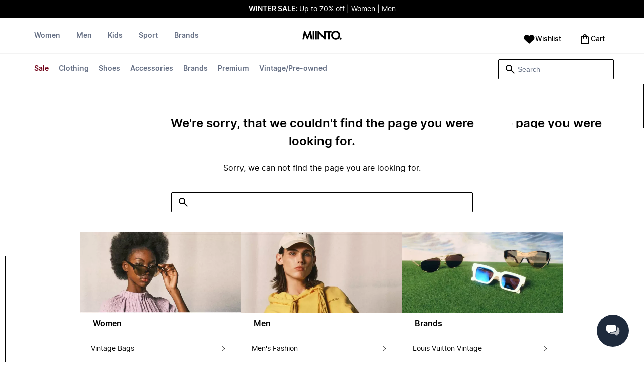

--- FILE ---
content_type: text/html
request_url: https://www.miinto.com/p-pre-owned-wool-bottoms-049d0e0e-85db-49cc-be75-0476a2950cae
body_size: 59510
content:
<!doctype html>
<html lang="en-US">
  <head>
  <meta charset="UTF-8">
  <meta name="theme-color" content="#ffffff"/>
  <meta name="viewport" content="width=device-width, initial-scale=1.0, maximum-scale=1.0, shrink-to-fit=no" />
  <meta name="google-site-verification" content="1oCo1bFL6rLWrY0i0YsE7G1y9-aIWvbUzaRytGIC_AM" />
  <meta name="msapplication-TileColor" content="#ffffff">
  <meta name="msapplication-TileImage" content="/ms-icon-144x144.png">

  
    <link rel="apple-touch-icon" sizes="57x57" href="/assets/favicons/apple-icon-57x57.png">
    <link rel="apple-touch-icon" sizes="60x60" href="/assets/favicons/apple-icon-60x60.png">
    <link rel="apple-touch-icon" sizes="72x72" href="/assets/favicons/apple-icon-72x72.png">
    <link rel="apple-touch-icon" sizes="76x76" href="/assets/favicons/apple-icon-76x76.png">
    <link rel="apple-touch-icon" sizes="114x114" href="/assets/favicons/apple-icon-114x114.png">
    <link rel="apple-touch-icon" sizes="120x120" href="/assets/favicons/apple-icon-120x120.png">
    <link rel="apple-touch-icon" sizes="144x144" href="/assets/favicons/apple-icon-144x144.png">
    <link rel="apple-touch-icon" sizes="152x152" href="/assets/favicons/apple-icon-152x152.png">
    <link rel="apple-touch-icon" sizes="180x180" href="/assets/favicons/apple-icon-180x180.png">
    <link rel="icon" type="image/png" sizes="192x192" href="/assets/favicons/android-icon-192x192.png">
    <link rel="icon" type="image/png" sizes="32x32" href="/assets/favicons/favicon-32x32.png">
    <link rel="icon" type="image/png" sizes="96x96" href="/assets/favicons/favicon-96x96.png">
    <link rel="icon" type="image/png" sizes="16x16" href="/assets/favicons/favicon-16x16.png">
  

  <link rel="stylesheet" href="/assets/fonts/fonts.css" media="print" onload="this.media='all'">
  <link rel="stylesheet" href="/assets/css/common.css" media="print" onload="this.media='all'">
  <link rel="stylesheet" href="/assets/css/product.css" media="print" onload="this.media='all'">
  <link rel="stylesheet" href="/assets/css/dixa.css" media="print" onload="this.media='all'">
  <link rel="manifest" href="/assets/manifest/us.json">
  <style><no value></style>

  <script async src="https://ecommerce-service-assets-us.miinto.net/ecommerce_service-pdp-content/v2.41.0/scripts/local-storage-lib.min.js?v=9b40f19ef0def277cef615281c0e4caa"></script>

  <script>
    var internalAnalyticsUrl = "https://api-internal-analytics.miinto.net"
  </script>

  <script src="/assets/scripts/internal-analytics-client.js?v=9b40f19ef0def277cef615281c0e4caa"></script>

  <script defer id="CookieConsent" src="https://policy.app.cookieinformation.com/uc.js" data-culture="EN"></script>
  <script>
    if ("serviceWorker" in navigator) {
      window.addEventListener("load", function () {
        navigator.serviceWorker.register("/static/sw/sw.js", {
          scope: "/",
        });
      });
    }
  </script>

  
    <script id="placeToInsertGTMScriptsBefor"></script>
    <script>
      var dataLayerValuesFromTheServer = [{"page_type":"","pageTitle":"","pageMetaDescription":"","pageMetaKeywords":"","device":"","pageUrl":"","userId":0,"currency":""}];
      if (window.dataLayer) {
          window.dataLayer = window.dataLayer.concat(dataLayerValuesFromTheServer)
      } else {
          var dataLayer = dataLayerValuesFromTheServer;
      }
    </script>
    <style>.async-hide { opacity: 0 !important} </style>
    <script>(function(a,s,y,n,c,h,i,d,e){s.className+=' '+y;h.start=1*new Date;
    h.end=i=function(){s.className=s.className.replace(RegExp(' ?'+y),'')};
    (a[n]=a[n]||[]).hide=h;setTimeout(function(){i();h.end=null},c);h.timeout=c;
    })(window,document.documentElement,'async-hide','dataLayer',4000,
    {'GTM-M4ZSS74':true});</script>

    <!-- Google Tag Manager -->
    <script>(function(w,d,s,l,i){w[l]=w[l]||[];w[l].push({'gtm.start':
    new Date().getTime(),event:'gtm.js'});var f=d.getElementById(s),
    j=d.createElement('script'),dl=l!='dataLayer'?'&l='+l:'';j.async=true;j.src=
    '//www.googletagmanager.com/gtm.js?id='+i+dl+'&gtm_cookies_win=x';
    j.addEventListener('load', function() {
      var _ge = new CustomEvent('gtm_loaded', { bubbles: true });
      d.dispatchEvent(_ge);
    });
    f.parentNode.insertBefore(j,f);
    })(window,document,'placeToInsertGTMScriptsBefor','dataLayer','GTM-M4ZSS74');</script>
    <!-- End Google Tag Manager -->

    <script>
      window.dataLayer = window.dataLayer || [];
      function gtag(){dataLayer.push(arguments);}
      gtag('consent', 'default', {
          ad_storage: 'denied',
          analytics_storage: 'denied',
          wait_for_update: 500,
      });
      gtag('set', 'ads_data_redaction', true);
      gtag('js', new Date());
      gtag('config', 'GTM-M4ZSS74');
    </script>

  <script>
    window.__STRATEGY__ = "pdp";
  </script>
  
</head>

  
  <body>
    <div id="pdp">
      <style>--sxs{--sxs:0 t-jIWXJA}@media{:root,.t-jIWXJA{--colors-black8:#262626;--colors-black9:#222222;--colors-black10:#333333;--colors-black11:#6F6F6F;--colors-black12:#000000;--colors-white:#FFFFFF;--colors-steel1:#848c9d;--colors-steel2:#757e91;--colors-steel3:#667085;--colors-steel4:#5b6477;--colors-steel5:#51596a;--colors-grey1:#FCFCFC;--colors-grey2:#F8F8F8;--colors-grey3:#F3F3F3;--colors-grey4:#EDEDED;--colors-grey5:#E8E8E8;--colors-grey6:#E2E2E2;--colors-grey7:#DBDBDB;--colors-grey8:#C7C7C7;--colors-grey9:#8F8F8F;--colors-grey10:#858585;--colors-grey11:#6F6F6F;--colors-grey12:#171717;--colors-beige1:#FDFCFC;--colors-beige2:#F9F7F7;--colors-beige3:#F5F3F3;--colors-beige4:#F0EDED;--colors-beige5:#ECE8E8;--colors-beige6:#E8E2E2;--colors-beige7:#E2DBDB;--colors-beige8:#D3C7C7;--colors-beige9:#9B8F8F;--colors-beige10:#938585;--colors-beige11:#7D6F6F;--colors-beige12:#140606;--colors-burgundy1:#FFFBFD;--colors-burgundy2:#FEF6F9;--colors-burgundy3:#F6EAED;--colors-burgundy4:#F2E3E7;--colors-burgundy5:#EBD4DA;--colors-burgundy6:#DEB8C1;--colors-burgundy7:#D6A6B1;--colors-burgundy8:#CC909D;--colors-burgundy9:#700016;--colors-burgundy10:#66000E;--colors-burgundy11:#520008;--colors-burgundy12:#180004;--colors-tomato1:#FFFCFC;--colors-tomato2:#FFF8F7;--colors-tomato3:#FFF0EE;--colors-tomato4:#FFE6E2;--colors-tomato5:#FDD8D3;--colors-tomato6:#FAC7BE;--colors-tomato7:#F3B0A2;--colors-tomato8:#EA9280;--colors-tomato9:#E54D2E;--colors-tomato10:#DB4324;--colors-tomato11:#CA3214;--colors-tomato12:#341711;--colors-grass1:#FBFEFB;--colors-grass2:#F3FCF3;--colors-grass3:#EBF9EB;--colors-grass4:#DFF3DF;--colors-grass5:#CEEBCF;--colors-grass6:#B7DFBA;--colors-grass7:#97CF9C;--colors-grass8:#65BA75;--colors-grass9:#46A758;--colors-grass10:#3D9A50;--colors-grass11:#297C3B;--colors-grass12:#1B311E;--colors-amber1:#FEFDFB;--colors-amber2:#FFF9ED;--colors-amber3:#FFF4D5;--colors-amber4:#FFECBC;--colors-amber5:#FFE3A2;--colors-amber6:#FFD386;--colors-amber7:#F3BA63;--colors-amber8:#EE9D2B;--colors-amber9:#FFB224;--colors-amber10:#FFA01C;--colors-amber11:#AD5700;--colors-amber12:#4E2009;--colors-blue1:#FBFDFF;--colors-blue2:#F5FAFF;--colors-blue3:#EDF6FF;--colors-blue4:#E1F0FF;--colors-blue5:#CEE7FE;--colors-blue6:#B7D9F8;--colors-blue7:#96C7F2;--colors-blue8:#5EB0EF;--colors-blue9:#0090FF;--colors-blue10:#0081F1;--colors-blue11:#006ADC;--colors-blue12:#00254D;--colors-opacity1:rgba(0, 0, 0, 0.05);--colors-opacity2:rgba(0, 0, 0, 0.1);--colors-opacity3:rgba(0, 0, 0, 0.2);--colors-opacity4:rgba(0, 0, 0, 0.3);--colors-opacity5:rgba(0, 0, 0, 0.4);--colors-opacity6:rgba(0, 0, 0, 0.5);--colors-opacity7:rgba(0, 0, 0, 0.6);--colors-opacity8:rgba(0, 0, 0, 0.7);--colors-opacity9:rgba(0, 0, 0, 0.8);--colors-opacity10:rgba(0, 0, 0, 0.9);--colors-opacity11:rgb(0, 0, 0);--fontSizes-text4Xl:48px;--fontSizes-text3Xl:40px;--fontSizes-text2Xl:32px;--fontSizes-textXl:24px;--fontSizes-textLg:20px;--fontSizes-textBase:16px;--fontSizes-textSm:14px;--fontSizes-textXs:12px;--fontSizes-text2Xs:10px;--fontWeights-regular:400;--fontWeights-medium:500;--fontWeights-semiBold:600;--fontWeights-bold:700;--lineHeights-text4Xl:56px;--lineHeights-text3Xl:48px;--lineHeights-text2Xl:40px;--lineHeights-textXl:36px;--lineHeights-textLg:32px;--lineHeights-textBase:24px;--lineHeights-textSm:22px;--lineHeights-textXs:18px;--lineHeights-text2Xs:16px;--fonts-sans:'Inter', sans-serif}}--sxs{--sxs:1 k-iCEKFz k-ITCFc k-jbPmLQ edypwf}@media{@keyframes k-iCEKFz{0%{transform:scale(1)}50%{transform:scale(1.1)}}@keyframes k-ITCFc{from{transform:translateX(-100%)}to{transform:translateX(0%)}}@keyframes k-jbPmLQ{from{transform:translateX(0%)}to{transform:translateX(-100%)}}*{margin:0;padding:0;box-sizing:border-box}html{touch-action:manipulation}html,body{font-family:'Inter', sans-serif;height:100%;width:100%;-moz-osx-font-smoothing:grayscale;-webkit-font-smoothing:antialiased;text-rendering:optimizeLegibility}a{-webkit-tap-highlight-color:rgba(0, 0, 0, 0)}button{cursor:default;outline:none}}--sxs{--sxs:2 c-bdYtjD c-PJLV c-jMrfUZ c-hFGPfh c-hTWDRh c-gWfLcr c-dgYHFY c-fNBcZn c-jGndQ c-cIdiJW c-fuKDPN c-jtoHJj c-euvwkQ c-cmpvrW c-kSflVB c-bSMcqW c-hHczTq c-jIamXV c-wYbzn c-cpdcLN c-jVwFOG c-bkAZOM c-bPRzGn c-bRmaID c-haUwlz c-fWhZOE c-drilHR c-fkLskC c-iSXmKl c-jMtymh c-gWEtwx c-iUYqsq c-hakyQ c-hOcsoX c-gmHjbo c-CIXfS c-jxHTcr c-gqCOKV c-hfNkDq c-bJAcWD c-fZZjup c-lkeMPY c-hZZYhF c-iQWzLa c-kIEWo c-hobrPJ c-jzRoFo}@media{.c-bdYtjD{width:100%;align-items:center;justify-content:center;text-align:center;position:sticky;top:0;z-index:10}@media (min-width:1025px){.c-bdYtjD{position:relative}}.c-bdYtjD p,.c-bdYtjD span,.c-bdYtjD a{color:var(--colors-white)}.c-jMrfUZ{-webkit-hyphens:auto;hyphens:auto}.c-jMrfUZ a{text-decoration:underline;color:inherit}.c-hFGPfh{width:100%;position:sticky;top:30px;z-index:20;background-color:var(--colors-white)}@media (min-width:801px){.c-hFGPfh{top:32px}}@media (min-width:1025px){.c-hFGPfh{position:relative;top:0}}.c-hTWDRh{max-wwidth:calc(100% - 120px);margin-left:auto;margin-right:auto;padding-bottom:16px;border-bottom:1px solid var(--colors-beige3)}@media (min-width:1025px){.c-hTWDRh{border-bottom:none;padding:24px 60px 0}}@media (min-width:1600px){.c-hTWDRh{max-width:1440px;padding:24px 0 0}}.c-dgYHFY{position:relative;width:100%;display:flex;justify-content:space-between;align-items:center;padding:0 8px;background-color:var(--colors-white)}.c-fNBcZn{cursor:pointer;background-color:var(--colors-white);color:var(--colors-black12);height:48px;width:48px;border-radius:2px;border:none;display:flex;align-items:center;justify-content:center;column-gap:8px}.c-fNBcZn:hover{color:var(--colors-black10)}.c-fNBcZn:hover.icon-button-counter{background-color:var(--colors-burgundy10)}.c-fNBcZn:focus-visible{outline:2px solid var(--colors-blue7);outline-offset:1px}.c-fNBcZn:active{background-color:var(--colors-white);color:var(--colors-black11)}.c-fNBcZn:active.icon-button-counter{background-color:var(--colors-burgundy11)}.c-fNBcZn:disabled{background-color:var(--colors-white);color:var(--colors-black11);cursor:not-allowed}.c-fNBcZn:disabled.icon-button-counter{background-color:var(--colors-black11)}.c-cIdiJW{text-decoration:none}.c-jGndQ{position:absolute;top:50%;left:50%;transform:translate(-50%,-50%)}.c-fuKDPN{display:flex;;justify-content:flex-end}.c-cmpvrW{position:relative}.c-kSflVB{display:flex;justify-content:space-between;align-items:center;gap:16px}.c-bSMcqW{position:relative;width:100%}.c-hHczTq{position:absolute;top:50%;transform:translateY(-50%);cursor:pointer}.c-jIamXV{width:100%;font-size:var(--fontSizes-textSm);line-height:var(--lineHeights-textSm);background:var(--colors-white);color:var(--colors-black12);height:40px;border-radius:2px;border:1px solid var(--colors-black12)}.c-jIamXV::-webkit-search-cancel-button,.c-jIamXV::-webkit-search-decoration,.c-jIamXV::-webkit-search-results-button,.c-jIamXV::-webkit-search-results-decoration{display:none}.c-jIamXV::placeholder{opacity:1;color:var(--colors-steel3)}.c-jIamXV:hover{color:var(--colors-black10)}@media (min-width:1025px){.c-jIamXV:hover{box-shadow:0 0 0 1px var(--colors-black10)}}.c-jIamXV:focus,.c-cmpvrW:focus-within .c-jIamXV{outline:none;box-shadow:none;color:var(--colors-black12)}.c-euvwkQ{padding:0 20px}.c-jtoHJj{z-index:-1;transition:margin-top 0.3s, opacity 0.3s}.c-wYbzn{position:fixed;top:0;left:0;width:100vw;height:100dvh;background-color:rgba(0, 0, 0, 0.5);transition:opacity 200ms ease-in-out;opacity:0;pointer-events:none}.c-cpdcLN{position:fixed;top:0;display:flex;flex-direction:column;gap:24px;width:calc(100% - 28px);background-color:var(--colors-white);height:100dvh;padding:16px;transform:translateX(-100%)}.c-jVwFOG{display:flex;align-items:center;justify-content:space-between}.c-bkAZOM{width:24px;height:24px}.c-bPRzGn{display:flex;flex-direction:column;gap:24px;height:100%;overflow:hidden}.c-bRmaID{list-style:none;display:flex;flex-direction:row;align-items:flex-start;gap:24px;border-bottom:1px solid var(--colors-grey4);min-height:44px;overflow-y:auto}.c-haUwlz{display:block;color:var(--colors-steel3);font-weight:var(--fontWeights-semiBold);font-size:var(--fontSizes-textSm);line-height:var(--lineHeights-textSm);border-bottom:2px solid transparent;padding:0 0 19px;background:transparent;border:none;cursor:pointer;text-decoration:none}.c-fWhZOE{list-style:none;display:flex;flex-direction:column;flex-grow:1;overflow-y:auto}.c-drilHR{display:flex;justify-content:space-between;align-items:center;color:var(--colors-black12);font-size:var(--fontSizes-textSm);font-weight:var(--fontWeights-semiBold);line-height:var(--lineHeights-textSm);padding-top:8px;padding-bottom:8px;text-decoration:none}.c-fkLskC{list-style:none;display:flex;flex-direction:column;gap:16px;padding-top:24px;border-top:1px solid var(--colors-grey4);margin-top:auto;height:auto}.c-iSXmKl{color:var(--colors-black12);font-weight:var(--fontWeights-regular);font-size:var(--fontSizes-textSm);line-height:var(--lineHeights-textSm);text-decoration:none}.c-gWfLcr{display:flex;flex-direction:column;position:relative;z-index:20;width:100%}.c-gWEtwx{display:flex;justify-content:flex-start;position:relative;min-height:44px;flex:1}.c-gWEtwx > ul{margin-right:16px}.c-gWEtwx ul:last-of-type{margin-right:0}.c-iUYqsq{display:flex;justify-content:flex-start;flex-direction:row;list-style:none}.c-hakyQ{display:block}.c-hOcsoX{display:inline-block;outline:none;cursor:pointer;font-size:var(--fontSizes-textSm);line-height:var(--lineHeights-textSm);font-weight:var(--fontWeights-semiBold);text-decoration-line:none}.c-gmHjbo{width:max-content;display:none;justify-content:flex-start;flex-direction:row;list-style:none;position:absolute;top:44px;padding-top:14px;padding-bottom:14px;left:0}.c-gmHjbo > *{margin-right:4px}.c-gmHjbo li:last-of-type{margin-right:0}.c-CIXfS{position:absolute;width:100vw;margin-top:14px;background:var(--colors-white);padding:18px 68px 36px;border-bottom:1px solid var(--colors-beige3);border-top:2px solid var(--colors-beige3);z-index:20}@media (min-width:1025px){.c-CIXfS{left:-60px;padding:18px 68px 36px}}@media (min-width:1600px){.c-CIXfS{left:calc((100vw - 1440px) / -2)}}.c-jxHTcr{display:flex;justify-content:flex-start;align-items:flex-start;flex-wrap:wrap;gap:16px;margin-left:auto;margin-right:auto;width:100%}.c-jxHTcr > *{width:220px}@media (min-width:1600px){.c-jxHTcr{padding-left:8px;padding-right:8px;max-width:1440px}}.c-gqCOKV{padding:4px 0;display:flex;flex-direction:column;row-gap:8px}.c-hfNkDq{display:flex;flex-direction:column;row-gap:8px}.c-bJAcWD{list-style:none;font-weight:var(--fontWeights-regular)}.c-fZZjup{font-size:var(--fontSizes-textSm);line-height:var(--lineHeights-textSm);transition:background 300ms;cursor:pointer;text-decoration-line:none;padding:4px 0;outline:none}.c-lkeMPY{flex:1;display:flex;justify-content:flex-end;align-items:baseline}.c-hZZYhF{position:relative;background-color:var(--colors-white);min-height:48px;border-radius:2px;border:none;display:inline-flex;align-items:center;justify-content:center;column-gap:8px;color:var(--colors-black12);cursor:pointer;padding-left:16px;padding-right:16px;text-decoration:none}.c-hZZYhF:hover{color:var(--colors-black10)}.c-hZZYhF:hover .c-bzUdWo{background-color:var(--colors-burgundy10)}.c-hZZYhF:focus-visible{outline:2px solid var(--colors-blue7);outline-offset:1px}.c-hZZYhF:active{background-color:var(--colors-white);color:var(--colors-black11)}.c-hZZYhF:active .c-bzUdWo{background-color:var(--colors-burgundy11)}.c-hZZYhF:disabled{background-color:var(--colors-white);color:var(--colors-black11);cursor:not-allowed}.c-hZZYhF:disabled .c-bzUdWo{background-color:var(--colors-black11)}.c-iQWzLa{font-size:var(--fontSizes-textBase);line-height:var(--lineHeights-textBase);font-weight:var(--fontWeights-medium)}.c-kIEWo{display:inline;position:relative}.c-kIEWo .c-hZZYhF{z-index:20;border-width:2px 2px 0px 2px;border-radius:2px 2px 0px 0px;border-style:solid}.c-hobrPJ{position:absolute;top:58px}.c-jMtymh{display:flex;justify-content:space-between;align-items:flex-start;position:relative}@media (min-width:1025px){.c-jMtymh{min-height:108px}}.c-jzRoFo{display:none;position:absolute;width:100%;left:0;top:69px;border:1px solid var(--colors-grey3)}}--sxs{--sxs:3 c-PJLV-hyPGYo-size-small c-jMrfUZ-dYJjti-weight-regular c-jMrfUZ-cWyRje-size-textXs c-PJLV-dHfCCy-size-medium c-PJLV-jzpQJo-size-large c-jMrfUZ-hBPrlC-size-textSm c-fNBcZn-cmpvrW-position-relative c-jtoHJj-ecFJRE-isScrolling-false c-hHczTq-jWtlNf-size-xs c-jIamXV-cnZPbs-size-xs c-haUwlz-jXCMkU-active-true c-drilHR-cfraru-variant-primary c-hOcsoX-cKAwkL-variant-primary c-gmHjbo-dhzjXW-visible-true c-hOcsoX-jowzJi-variant-secondary c-CIXfS-kBYYkb-visible-false c-fZZjup-dFZANM-variant-external c-fZZjup-jAZbuB-variant-default c-hZZYhF-jIGKny-variant-header c-kIEWo-hkfENb-isOpen-false c-hobrPJ-czsSGP-position-right}@media{.c-PJLV-hyPGYo-size-small{padding:6px}.c-jMrfUZ-dYJjti-weight-regular{font-weight:var(--fontWeights-regular)}.c-jMrfUZ-cWyRje-size-textXs{font-size:var(--fontSizes-textXs);line-height:var(--lineHeights-textXs)}.c-PJLV-dHfCCy-size-medium{padding:7px;column-gap:10px}.c-PJLV-jzpQJo-size-large{padding:7px;column-gap:12px}.c-jMrfUZ-hBPrlC-size-textSm{font-size:var(--fontSizes-textSm);line-height:var(--lineHeights-textSm)}.c-fNBcZn-cmpvrW-position-relative{position:relative}.c-hHczTq-jWtlNf-size-xs{left:12px}.c-jIamXV-cnZPbs-size-xs{padding-left:42px;padding-right:42px}.c-jtoHJj-ecFJRE-isScrolling-false{margin-top:0px;opacity:1}.c-haUwlz-jXCMkU-active-true{color:var(--colors-black12);border-bottom:2px solid var(--colors-black12)}.c-drilHR-cfraru-variant-primary{font-size:var(--fontSizes-textSm)}.c-hOcsoX-cKAwkL-variant-primary{padding:0 8px 20px;---shadowColor:transparent;box-shadow:0 3px 0 -1px var(---shadowColor);transition:box-shadow 300ms;color:var(--colors-steel3);background:var(--colors-white)}.c-hOcsoX-cKAwkL-variant-primary:hover{---shadowColor:var(--colors-black12);color:var(--colors-black12)}.c-hOcsoX-cKAwkL-variant-primary:active{---shadowColor:var(--colors-black11);color:var(--colors-black11)}.c-hOcsoX-cKAwkL-variant-primary:focus-visible{outline:2px solid var(--colors-blue7);outline-offset:1px}.c-gmHjbo-dhzjXW-visible-true{display:flex}.c-hOcsoX-jowzJi-variant-secondary{padding:8px;color:var(--colors-steel3);background:var(--colors-white)}.c-hOcsoX-jowzJi-variant-secondary:hover{color:var(--colors-steel5)}.c-hOcsoX-jowzJi-variant-secondary:active{color:var(--colors-steel4)}.c-hOcsoX-jowzJi-variant-secondary:focus-visible{background-color:var(--colors-blue3)}.c-CIXfS-kBYYkb-visible-false{display:none}.c-fZZjup-dFZANM-variant-external:hover{text-decoration-line:underline}.c-fZZjup-dFZANM-variant-external:focus-visible{text-decoration:underline;background:var(--colors-blue3)}.c-fZZjup-dFZANM-variant-external:active{text-decoration:underline;color:var(--colors-black11)}.c-fZZjup-jAZbuB-variant-default:hover{color:var(--colors-black10);text-decoration-line:underline}.c-fZZjup-jAZbuB-variant-default:focus-visible{text-decoration:underline;background:var(--colors-blue3)}.c-fZZjup-jAZbuB-variant-default:active{text-decoration:underline;color:var(--colors-black11)}.c-hZZYhF-jIGKny-variant-header{min-height:34px}.c-hZZYhF-jIGKny-variant-header .c-bzUdWo{top:0}.c-hZZYhF-jIGKny-variant-header .c-iQWzLa{font-size:var(--fontSizes-textSm);line-height:var(--lineHeights-textSm);font-weight:var(--fontWeights-medium)}.c-kIEWo-hkfENb-isOpen-false .c-hZZYhF{border-color:transparent}.c-hobrPJ-czsSGP-position-right{right:0}}--sxs{--sxs:4 c-hHczTq-jSbexE-size-sm c-hHczTq-fFHmqo-size-md c-hHczTq-kYDDEP-size-lg c-jIamXV-jlmIOD-size-sm c-jIamXV-foiScX-size-md c-jIamXV-jzsFHz-size-lg c-jzRoFo-fheUDw-isVisible-true}@media{@media (min-width:481px){.c-hHczTq-jSbexE-size-sm{left:12px}}@media (min-width:801px){.c-hHczTq-fFHmqo-size-md{left:12px}}@media (min-width:1025px){.c-hHczTq-kYDDEP-size-lg{left:12px}}@media (min-width:481px){.c-jIamXV-jlmIOD-size-sm{padding-left:42px;padding-right:42px}}@media (min-width:801px){.c-jIamXV-foiScX-size-md{padding-left:42px;padding-right:42px}}@media (min-width:1025px){.c-jIamXV-jzsFHz-size-lg{padding-left:38px;padding-right:30px;width:230px;height:40px}}@media (min-width:1025px){.c-jIamXV-jzsFHz-size-lg:focus,.c-cmpvrW:focus-within .c-jIamXV-jzsFHz-size-lg{box-shadow:0 0 0 1px var(--colors-black12)}}@media (min-width:1025px){.c-jIamXV-jzsFHz-size-lg:focus::placeholder,.c-cmpvrW:focus-within .c-jIamXV-jzsFHz-size-lg::placeholder{color:var(--colors-steel3)}}@media (min-width:1025px){.c-jzRoFo-fheUDw-isVisible-true{display:block}}}--sxs{--sxs:6 c-bdYtjD-inVHKY-css c-fNBcZn-ilexLGO-css c-drilHR-ihDgDmc-css c-drilHR-iTGGkD-css c-hOcsoX-iejQzbb-css c-hOcsoX-igQHlOs-css c-fZZjup-idziiCd-css c-fZZjup-ietXtMo-css c-fZZjup-ikBvgqv-css c-fZZjup-ibdDtCs-css}@media{@initial{.c-bdYtjD-inVHKY-css{display:flex;background-color:#000000}}@media (min-width:360px){.c-bdYtjD-inVHKY-css{display:flex;background-color:#000000}}@media (min-width:481px){.c-bdYtjD-inVHKY-css{display:flex;background-color:#000000}}@media (min-width:801px){.c-bdYtjD-inVHKY-css{display:flex;background-color:#000000}}@media (min-width:1025px){.c-bdYtjD-inVHKY-css{display:flex;background-color:#000000}}@media (min-width:1600px){.c-bdYtjD-inVHKY-css{display:flex;background-color:#000000}}.c-fNBcZn-ilexLGO-css{width:34px}@media (min-width:360px){.c-drilHR-ihDgDmc-css{color:#700017}}@media (min-width:360px){.c-drilHR-ihDgDmc-css:hover{color:#700017}}.c-drilHR-ihDgDmc-css{font-weight:bold}@media (min-width:801px){.c-hOcsoX-igQHlOs-css{color:#700017}}@media (min-width:801px){.c-hOcsoX-igQHlOs-css:hover{color:#700017;---shadowColor:#700017}}.c-hOcsoX-igQHlOs-css{font-weight:bold}.c-fZZjup-idziiCd-css{color:var(--colors-black12);font-weight:var(--fontWeights-regular)}@media (min-width:801px){.c-fZZjup-idziiCd-css{color:#000000}}@media (min-width:801px){.c-fZZjup-idziiCd-css:hover{color:#000000;---shadowColor:#000000}}.c-fZZjup-idziiCd-css{font-weight:bold}.c-fZZjup-ietXtMo-css{color:var(--colors-black12);font-weight:var(--fontWeights-regular)}@media (min-width:801px){.c-fZZjup-ietXtMo-css{color:#000000}}@media (min-width:801px){.c-fZZjup-ietXtMo-css:hover{color:#000000;---shadowColor:#000000}}.c-fZZjup-ikBvgqv-css{color:var(--colors-black12);font-weight:var(--fontWeights-regular)}.c-fZZjup-ibdDtCs-css{color:var(--colors-black12);font-weight:var(--fontWeights-regular)}@media (min-width:801px){.c-fZZjup-ibdDtCs-css{color:#700017}}@media (min-width:801px){.c-fZZjup-ibdDtCs-css:hover{color:#700017;---shadowColor:#700017}}.c-fZZjup-ibdDtCs-css{font-weight:bold}}.fresnel-container{margin:0;padding:0;}
@media not all and (min-width:0px) and (max-width:480.98px){.fresnel-at-xs{display:none!important;}}
@media not all and (min-width:481px) and (max-width:800.98px){.fresnel-at-sm{display:none!important;}}
@media not all and (min-width:801px) and (max-width:1024.98px){.fresnel-at-md{display:none!important;}}
@media not all and (min-width:1025px){.fresnel-at-lg{display:none!important;}}
@media not all and (max-width:480.98px){.fresnel-lessThan-sm{display:none!important;}}
@media not all and (max-width:800.98px){.fresnel-lessThan-md{display:none!important;}}
@media not all and (max-width:1024.98px){.fresnel-lessThan-lg{display:none!important;}}
@media not all and (min-width:481px){.fresnel-greaterThan-xs{display:none!important;}}
@media not all and (min-width:801px){.fresnel-greaterThan-sm{display:none!important;}}
@media not all and (min-width:1025px){.fresnel-greaterThan-md{display:none!important;}}
@media not all and (min-width:0px){.fresnel-greaterThanOrEqual-xs{display:none!important;}}
@media not all and (min-width:481px){.fresnel-greaterThanOrEqual-sm{display:none!important;}}
@media not all and (min-width:801px){.fresnel-greaterThanOrEqual-md{display:none!important;}}
@media not all and (min-width:1025px){.fresnel-greaterThanOrEqual-lg{display:none!important;}}
@media not all and (min-width:0px) and (max-width:480.98px){.fresnel-between-xs-sm{display:none!important;}}
@media not all and (min-width:0px) and (max-width:800.98px){.fresnel-between-xs-md{display:none!important;}}
@media not all and (min-width:0px) and (max-width:1024.98px){.fresnel-between-xs-lg{display:none!important;}}
@media not all and (min-width:481px) and (max-width:800.98px){.fresnel-between-sm-md{display:none!important;}}
@media not all and (min-width:481px) and (max-width:1024.98px){.fresnel-between-sm-lg{display:none!important;}}
@media not all and (min-width:801px) and (max-width:1024.98px){.fresnel-between-md-lg{display:none!important;}}</style>
      <div class="mf-main-top-sticky">
        <div id="mf-pdp-header-root"><div class="c-bdYtjD c-bdYtjD-inVHKY-css"><div class="fresnel-container fresnel-lessThan-md fresnel-:R5:"><div class="c-PJLV c-PJLV-hyPGYo-size-small"><div class="c-jMrfUZ c-jMrfUZ-dYJjti-weight-regular c-jMrfUZ-cWyRje-size-textXs"><p><strong style="color: rgb(255, 255, 255);">WINTER SALE: </strong><span style="color: rgb(255, 255, 255);">Up to 70% off | </span><a href="https://www.miinto.com/women/sale" rel="noopener noreferrer" target="_blank" style="color: rgb(255, 255, 255);">Women</a><span style="color: rgb(255, 255, 255);"> | </span><a href="https://www.miinto.com/men/sale" rel="noopener noreferrer" target="_blank" style="color: rgb(255, 255, 255);">Men</a></p></div></div></div><div class="fresnel-container fresnel-at-md fresnel-:R9:"><div class="c-PJLV c-PJLV-dHfCCy-size-medium"><div class="c-jMrfUZ c-jMrfUZ-dYJjti-weight-regular c-jMrfUZ-cWyRje-size-textXs"><p><strong style="color: rgb(255, 255, 255);">WINTER SALE: </strong><span style="color: rgb(255, 255, 255);">Up to 70% off | </span><a href="https://www.miinto.com/women/sale" rel="noopener noreferrer" target="_blank" style="color: rgb(255, 255, 255);">Women</a><span style="color: rgb(255, 255, 255);"> | </span><a href="https://www.miinto.com/men/sale" rel="noopener noreferrer" target="_blank" style="color: rgb(255, 255, 255);">Men</a></p></div></div></div><div class="fresnel-container fresnel-greaterThanOrEqual-lg fresnel-:Rd:"><div class="c-PJLV c-PJLV-jzpQJo-size-large"><div class="c-jMrfUZ c-jMrfUZ-dYJjti-weight-regular c-jMrfUZ-hBPrlC-size-textSm"><p><strong style="color: rgb(255, 255, 255);">WINTER SALE: </strong><span style="color: rgb(255, 255, 255);">Up to 70% off | </span><a href="https://www.miinto.com/women/sale" rel="noopener noreferrer" target="_blank" style="color: rgb(255, 255, 255);">Women</a><span style="color: rgb(255, 255, 255);"> | </span><a href="https://www.miinto.com/men/sale" rel="noopener noreferrer" target="_blank" style="color: rgb(255, 255, 255);">Men</a></p></div></div></div></div><header data-testid="header" class="c-hFGPfh"><div class="c-hTWDRh"><div class="fresnel-container fresnel-lessThan-lg fresnel-:R2m: c-gWfLcr"><div data-testid="mobile-header-logo-row" class="c-dgYHFY"><button title="Open menu" data-testid="icon-button" class="c-fNBcZn c-fNBcZn-cmpvrW-position-relative"><svg xmlns="http://www.w3.org/2000/svg" fill="currentColor" aria-hidden="true" viewBox="0 0 24 24" width="24" height="24"><path fill-rule="evenodd" d="M2.3 5.08C2.3 4.69341 2.6134 4.38 3 4.38H21C21.3866 4.38 21.7 4.69341 21.7 5.08C21.7 5.4666 21.3866 5.78 21 5.78H3C2.6134 5.78 2.3 5.4666 2.3 5.08ZM2.3 12.0031C2.3 11.6165 2.6134 11.3031 3 11.3031H21C21.3866 11.3031 21.7 11.6165 21.7 12.0031C21.7 12.3897 21.3866 12.7031 21 12.7031H3C2.6134 12.7031 2.3 12.3897 2.3 12.0031ZM3 18.2262C2.6134 18.2262 2.3 18.5396 2.3 18.9262C2.3 19.3128 2.6134 19.6262 3 19.6262H21C21.3866 19.6262 21.7 19.3128 21.7 18.9262C21.7 18.5396 21.3866 18.2262 21 18.2262H3Z" clip-rule="evenodd"></path></svg></button><a href="https://www.miinto.com" title="Miinto Home" class="c-cIdiJW c-jGndQ"><div class="fresnel-container fresnel-lessThan-md fresnel-:R1cqm:"><svg width="88" height="20" viewBox="0 0 140 32" fill="none" xmlns="http://www.w3.org/2000/svg"><path d="M12.9826 2.60278H16.7596L23.8711 19.6376L31.3031 2.60278H35.0801L39.5784 29.3972H34.2753L31.8641 12.885L24.6725 29.3972H22.9059L16.0348 12.885L13.3031 29.3972H8L12.9826 2.60278Z" fill="black"></path><path d="M45.892 2.60278V29.3972H40.669V2.60278H45.892Z" fill="black"></path><path d="M53.5749 2.60278V29.3972H48.3519V2.60278H53.5749Z" fill="black"></path><path d="M56.0349 29.3972V2.60278H59.6516L75.9617 20.4808V2.60278H81.1847V29.3972H77.568L61.2578 11.4808V29.3972H56.0349V29.3972Z" fill="black"></path><path d="M94.0418 7.10104V29.3972H88.8188V7.10104H82.7944V2.60278H100.07V7.10104H94.0418Z" fill="black"></path><path fill-rule="evenodd" clip-rule="evenodd" d="M113.247 30C121.686 30 127.551 24.1777 127.551 16.0209C127.551 7.86411 121.686 2 113.247 2C104.808 2 98.9443 7.86411 98.9443 16.0209C98.9443 24.1742 104.812 30 113.247 30ZM113.247 6.74219C118.47 6.74219 122.167 10.5958 122.167 16.0209C122.167 21.446 118.47 25.2614 113.247 25.2614C108.024 25.2614 104.328 21.4425 104.328 16.0209C104.328 10.5993 108.024 6.74219 113.247 6.74219Z" fill="black"></path><path d="M128.77 23.655C130.537 23.655 131.902 25.0209 131.902 26.7874C131.902 28.554 130.537 29.9198 128.77 29.9198C127.003 29.9198 125.638 28.554 125.638 26.7874C125.634 25.0209 127 23.655 128.77 23.655Z" fill="black"></path></svg></div><div class="fresnel-container fresnel-greaterThanOrEqual-md fresnel-:R2cqm:"><svg width="88" height="20" viewBox="0 0 140 32" fill="none" xmlns="http://www.w3.org/2000/svg"><path d="M12.9826 2.60278H16.7596L23.8711 19.6376L31.3031 2.60278H35.0801L39.5784 29.3972H34.2753L31.8641 12.885L24.6725 29.3972H22.9059L16.0348 12.885L13.3031 29.3972H8L12.9826 2.60278Z" fill="black"></path><path d="M45.892 2.60278V29.3972H40.669V2.60278H45.892Z" fill="black"></path><path d="M53.5749 2.60278V29.3972H48.3519V2.60278H53.5749Z" fill="black"></path><path d="M56.0349 29.3972V2.60278H59.6516L75.9617 20.4808V2.60278H81.1847V29.3972H77.568L61.2578 11.4808V29.3972H56.0349V29.3972Z" fill="black"></path><path d="M94.0418 7.10104V29.3972H88.8188V7.10104H82.7944V2.60278H100.07V7.10104H94.0418Z" fill="black"></path><path fill-rule="evenodd" clip-rule="evenodd" d="M113.247 30C121.686 30 127.551 24.1777 127.551 16.0209C127.551 7.86411 121.686 2 113.247 2C104.808 2 98.9443 7.86411 98.9443 16.0209C98.9443 24.1742 104.812 30 113.247 30ZM113.247 6.74219C118.47 6.74219 122.167 10.5958 122.167 16.0209C122.167 21.446 118.47 25.2614 113.247 25.2614C108.024 25.2614 104.328 21.4425 104.328 16.0209C104.328 10.5993 108.024 6.74219 113.247 6.74219Z" fill="black"></path><path d="M128.77 23.655C130.537 23.655 131.902 25.0209 131.902 26.7874C131.902 28.554 130.537 29.9198 128.77 29.9198C127.003 29.9198 125.638 28.554 125.638 26.7874C125.634 25.0209 127 23.655 128.77 23.655Z" fill="black"></path></svg></div></a><div class="c-fuKDPN"><a title="Wishlist" href="/wishlist" data-testid="icon-button" class="c-fNBcZn c-fNBcZn-cmpvrW-position-relative c-fNBcZn-ilexLGO-css"><svg xmlns="http://www.w3.org/2000/svg" fill="currentColor" aria-hidden="true" viewBox="0 0 24 24" width="24" height="24"><path d="M4.03927 12.2142L11.9993 19.4244L19.9593 12.2142C21.9247 10.2373 21.4897 7.30562 19.7962 5.61725C18.9624 4.78595 17.851 4.29337 16.6164 4.38093C15.3817 4.46849 13.9329 5.14347 12.4493 6.82561C12.3354 6.95476 12.1715 7.02874 11.9993 7.02874C11.8271 7.02874 11.6632 6.95476 11.5493 6.82561C10.0658 5.14355 8.61474 4.46627 7.37705 4.37659C6.13938 4.28692 5.0253 4.77747 4.19016 5.60672C2.49532 7.28962 2.05754 10.221 4.03927 12.2142ZM11.9993 5.5482C10.5012 4.02449 8.94313 3.28692 7.46377 3.17973C5.83564 3.06176 4.39254 3.71469 3.34464 4.7552C1.27629 6.80896 0.643144 10.5151 3.20091 13.0729C3.2079 13.0799 3.21505 13.0867 3.22237 13.0933L11.5965 20.6786C11.8251 20.8857 12.1735 20.8857 12.4021 20.6786L20.7762 13.0933C20.7835 13.0867 20.7907 13.0799 20.7977 13.0729C23.3415 10.5291 22.7055 6.82327 20.6434 4.76743C19.598 3.72517 18.1579 3.06859 16.5315 3.18393C15.0537 3.28874 13.4971 4.02483 11.9993 5.5482Z"></path></svg></a><a title="Cart" href="/checkout-step-1" data-testid="icon-button" class="c-fNBcZn c-fNBcZn-cmpvrW-position-relative"><svg xmlns="http://www.w3.org/2000/svg" fill="currentColor" aria-hidden="true" viewBox="0 0 24 24" width="24" height="24"><path d="M6 22C5.45 22 4.97917 21.8042 4.5875 21.4125C4.19583 21.0208 4 20.55 4 20V8C4 7.45 4.19583 6.97917 4.5875 6.5875C4.97917 6.19583 5.45 6 6 6H8C8 4.9 8.39167 3.95833 9.175 3.175C9.95833 2.39167 10.9 2 12 2C13.1 2 14.0417 2.39167 14.825 3.175C15.6083 3.95833 16 4.9 16 6H18C18.55 6 19.0208 6.19583 19.4125 6.5875C19.8042 6.97917 20 7.45 20 8V20C20 20.55 19.8042 21.0208 19.4125 21.4125C19.0208 21.8042 18.55 22 18 22H6ZM6 20H18V8H16V10C16 10.2833 15.9042 10.5208 15.7125 10.7125C15.5208 10.9042 15.2833 11 15 11C14.7167 11 14.4792 10.9042 14.2875 10.7125C14.0958 10.5208 14 10.2833 14 10V8H10V10C10 10.2833 9.90417 10.5208 9.7125 10.7125C9.52083 10.9042 9.28333 11 9 11C8.71667 11 8.47917 10.9042 8.2875 10.7125C8.09583 10.5208 8 10.2833 8 10V8H6V20ZM10 6H14C14 5.45 13.8042 4.97917 13.4125 4.5875C13.0208 4.19583 12.55 4 12 4C11.45 4 10.9792 4.19583 10.5875 4.5875C10.1958 4.97917 10 5.45 10 6Z"></path></svg></a></div></div><div class="c-jtoHJj c-jtoHJj-ecFJRE-isScrolling-false"><div web-analytics-classname="nav_search_bar" web-analytics-id="nav_search_bar" class="c-cmpvrW c-euvwkQ" data-testid="search"><div class="c-kSflVB"><div class="c-bSMcqW"><svg xmlns="http://www.w3.org/2000/svg" fill="currentColor" aria-hidden="true" viewBox="0 0 24 24" width="24px" height="24px" web-analytics-classname="nav_search_icon" web-analytics-id="nav_search_icon" class="c-hHczTq c-hHczTq-jWtlNf-size-xs c-hHczTq-jSbexE-size-sm c-hHczTq-fFHmqo-size-md c-hHczTq-kYDDEP-size-lg"><path d="M19.6 21L13.3 14.7C12.8 15.1 12.225 15.4167 11.575 15.65C10.925 15.8833 10.2333 16 9.5 16C7.68333 16 6.14583 15.3708 4.8875 14.1125C3.62917 12.8542 3 11.3167 3 9.5C3 7.68333 3.62917 6.14583 4.8875 4.8875C6.14583 3.62917 7.68333 3 9.5 3C11.3167 3 12.8542 3.62917 14.1125 4.8875C15.3708 6.14583 16 7.68333 16 9.5C16 10.2333 15.8833 10.925 15.65 11.575C15.4167 12.225 15.1 12.8 14.7 13.3L21 19.6L19.6 21ZM9.5 14C10.75 14 11.8125 13.5625 12.6875 12.6875C13.5625 11.8125 14 10.75 14 9.5C14 8.25 13.5625 7.1875 12.6875 6.3125C11.8125 5.4375 10.75 5 9.5 5C8.25 5 7.1875 5.4375 6.3125 6.3125C5.4375 7.1875 5 8.25 5 9.5C5 10.75 5.4375 11.8125 6.3125 12.6875C7.1875 13.5625 8.25 14 9.5 14Z"></path></svg><input data-testid="mobile-search-input" type="search" placeholder="Search" class="c-jIamXV c-jIamXV-cnZPbs-size-xs c-jIamXV-jlmIOD-size-sm c-jIamXV-foiScX-size-md c-jIamXV-jzsFHz-size-lg search-input" value=""/></div></div></div></div><div class="c-wYbzn"></div><div data-testid="mobile-navigation" class="c-cpdcLN"><div class="c-jVwFOG"><a type="miintoBlack" link="https://www.miinto.com" title="Miinto Home" class="c-cIdiJW"><div class="fresnel-container fresnel-lessThan-md fresnel-:R5dqm:"><svg width="88" height="20" viewBox="0 0 140 32" fill="none" xmlns="http://www.w3.org/2000/svg"><path d="M12.9826 2.60278H16.7596L23.8711 19.6376L31.3031 2.60278H35.0801L39.5784 29.3972H34.2753L31.8641 12.885L24.6725 29.3972H22.9059L16.0348 12.885L13.3031 29.3972H8L12.9826 2.60278Z" fill="black"></path><path d="M45.892 2.60278V29.3972H40.669V2.60278H45.892Z" fill="black"></path><path d="M53.5749 2.60278V29.3972H48.3519V2.60278H53.5749Z" fill="black"></path><path d="M56.0349 29.3972V2.60278H59.6516L75.9617 20.4808V2.60278H81.1847V29.3972H77.568L61.2578 11.4808V29.3972H56.0349V29.3972Z" fill="black"></path><path d="M94.0418 7.10104V29.3972H88.8188V7.10104H82.7944V2.60278H100.07V7.10104H94.0418Z" fill="black"></path><path fill-rule="evenodd" clip-rule="evenodd" d="M113.247 30C121.686 30 127.551 24.1777 127.551 16.0209C127.551 7.86411 121.686 2 113.247 2C104.808 2 98.9443 7.86411 98.9443 16.0209C98.9443 24.1742 104.812 30 113.247 30ZM113.247 6.74219C118.47 6.74219 122.167 10.5958 122.167 16.0209C122.167 21.446 118.47 25.2614 113.247 25.2614C108.024 25.2614 104.328 21.4425 104.328 16.0209C104.328 10.5993 108.024 6.74219 113.247 6.74219Z" fill="black"></path><path d="M128.77 23.655C130.537 23.655 131.902 25.0209 131.902 26.7874C131.902 28.554 130.537 29.9198 128.77 29.9198C127.003 29.9198 125.638 28.554 125.638 26.7874C125.634 25.0209 127 23.655 128.77 23.655Z" fill="black"></path></svg></div><div class="fresnel-container fresnel-greaterThanOrEqual-md fresnel-:R9dqm:"><svg width="88" height="20" viewBox="0 0 140 32" fill="none" xmlns="http://www.w3.org/2000/svg"><path d="M12.9826 2.60278H16.7596L23.8711 19.6376L31.3031 2.60278H35.0801L39.5784 29.3972H34.2753L31.8641 12.885L24.6725 29.3972H22.9059L16.0348 12.885L13.3031 29.3972H8L12.9826 2.60278Z" fill="black"></path><path d="M45.892 2.60278V29.3972H40.669V2.60278H45.892Z" fill="black"></path><path d="M53.5749 2.60278V29.3972H48.3519V2.60278H53.5749Z" fill="black"></path><path d="M56.0349 29.3972V2.60278H59.6516L75.9617 20.4808V2.60278H81.1847V29.3972H77.568L61.2578 11.4808V29.3972H56.0349V29.3972Z" fill="black"></path><path d="M94.0418 7.10104V29.3972H88.8188V7.10104H82.7944V2.60278H100.07V7.10104H94.0418Z" fill="black"></path><path fill-rule="evenodd" clip-rule="evenodd" d="M113.247 30C121.686 30 127.551 24.1777 127.551 16.0209C127.551 7.86411 121.686 2 113.247 2C104.808 2 98.9443 7.86411 98.9443 16.0209C98.9443 24.1742 104.812 30 113.247 30ZM113.247 6.74219C118.47 6.74219 122.167 10.5958 122.167 16.0209C122.167 21.446 118.47 25.2614 113.247 25.2614C108.024 25.2614 104.328 21.4425 104.328 16.0209C104.328 10.5993 108.024 6.74219 113.247 6.74219Z" fill="black"></path><path d="M128.77 23.655C130.537 23.655 131.902 25.0209 131.902 26.7874C131.902 28.554 130.537 29.9198 128.77 29.9198C127.003 29.9198 125.638 28.554 125.638 26.7874C125.634 25.0209 127 23.655 128.77 23.655Z" fill="black"></path></svg></div></a><button title="Close menu" class="c-fNBcZn c-fNBcZn-cmpvrW-position-relative c-bkAZOM" data-testid="icon-button"><svg xmlns="http://www.w3.org/2000/svg" fill="currentColor" aria-hidden="true" viewBox="0 0 24 24" width="20" height="20"><path fill-rule="evenodd" d="M20.8098 4.10874C21.0634 3.8551 21.0634 3.44387 20.8098 3.19023C20.5561 2.93659 20.1449 2.93659 19.8913 3.19023L12 11.0815L4.10874 3.19023C3.8551 2.93659 3.44387 2.93659 3.19023 3.19023C2.93659 3.44387 2.93659 3.8551 3.19023 4.10874L11.0815 12L3.19023 19.8913C2.93659 20.1449 2.93659 20.5561 3.19023 20.8098C3.44387 21.0634 3.8551 21.0634 4.10874 20.8098L12 12.9185L19.8913 20.8098C20.1449 21.0634 20.5561 21.0634 20.8098 20.8098C21.0634 20.5561 21.0634 20.1449 20.8098 19.8913L12.9185 12L20.8098 4.10874Z" clip-rule="evenodd"></path></svg></button></div><nav class="c-bPRzGn"><ul class="c-bRmaID"><li data-testid="mobile-navigation-items-item-1"><a href="/women" title="Women" data-testid="mobile-navigation-items-item-1-text" class="c-haUwlz c-haUwlz-jXCMkU-active-true">Women</a></li><li data-testid="mobile-navigation-items-item-2"><a href="/men" title="Men" data-testid="mobile-navigation-items-item-2-text" class="c-haUwlz">Men</a></li><li data-testid="mobile-navigation-items-item-3"><a href="/kids" title="Kids" data-testid="mobile-navigation-items-item-3-text" class="c-haUwlz">Kids</a></li><li data-testid="mobile-navigation-items-item-4"><a href="/sport" title="Sport" data-testid="mobile-navigation-items-item-4-text" class="c-haUwlz">Sport</a></li><li data-testid="mobile-navigation-items-item-5"><a href="/brands" title="Brands" data-testid="mobile-navigation-items-item-5-text" class="c-haUwlz">Brands</a></li></ul><ul class="c-fWhZOE"><li data-testid="mobile-navigation-subcategory-items-item-1"><a href="/women/sale" title="Sale" data-testid="mobile-navigation-subcategory-items-item-1-text" class="c-drilHR c-drilHR-cfraru-variant-primary c-drilHR-ihDgDmc-css">Sale</a></li><li data-testid="mobile-navigation-subcategory-items-item-2"><a href="/women" title="Clothing" data-testid="mobile-navigation-subcategory-items-item-2-text" class="c-drilHR c-drilHR-cfraru-variant-primary c-drilHR-iTGGkD-css">Clothing<svg xmlns="http://www.w3.org/2000/svg" fill="currentColor" aria-hidden="true" viewBox="0 0 8 12" width="8" height="12"><path d="M4.6 6L0 1.4L1.4 0L7.4 6L1.4 12L0 10.6L4.6 6Z"></path></svg></a></li><li data-testid="mobile-navigation-subcategory-items-item-3"><a href="/women-shoes" title="Shoes" data-testid="mobile-navigation-subcategory-items-item-3-text" class="c-drilHR c-drilHR-cfraru-variant-primary c-drilHR-iTGGkD-css">Shoes<svg xmlns="http://www.w3.org/2000/svg" fill="currentColor" aria-hidden="true" viewBox="0 0 8 12" width="8" height="12"><path d="M4.6 6L0 1.4L1.4 0L7.4 6L1.4 12L0 10.6L4.6 6Z"></path></svg></a></li><li data-testid="mobile-navigation-subcategory-items-item-4"><a href="/women-accessories" title="Accessories" data-testid="mobile-navigation-subcategory-items-item-4-text" class="c-drilHR c-drilHR-cfraru-variant-primary c-drilHR-iTGGkD-css">Accessories<svg xmlns="http://www.w3.org/2000/svg" fill="currentColor" aria-hidden="true" viewBox="0 0 8 12" width="8" height="12"><path d="M4.6 6L0 1.4L1.4 0L7.4 6L1.4 12L0 10.6L4.6 6Z"></path></svg></a></li><li data-testid="mobile-navigation-subcategory-items-item-5"><a href="/brands" title="Brands" data-testid="mobile-navigation-subcategory-items-item-5-text" class="c-drilHR c-drilHR-cfraru-variant-primary c-drilHR-iTGGkD-css">Brands<svg xmlns="http://www.w3.org/2000/svg" fill="currentColor" aria-hidden="true" viewBox="0 0 8 12" width="8" height="12"><path d="M4.6 6L0 1.4L1.4 0L7.4 6L1.4 12L0 10.6L4.6 6Z"></path></svg></a></li><li data-testid="mobile-navigation-subcategory-items-item-6"><a href="/women/premium" title="Premium" data-testid="mobile-navigation-subcategory-items-item-6-text" class="c-drilHR c-drilHR-cfraru-variant-primary c-drilHR-iTGGkD-css">Premium<svg xmlns="http://www.w3.org/2000/svg" fill="currentColor" aria-hidden="true" viewBox="0 0 8 12" width="8" height="12"><path d="M4.6 6L0 1.4L1.4 0L7.4 6L1.4 12L0 10.6L4.6 6Z"></path></svg></a></li><li data-testid="mobile-navigation-subcategory-items-item-7"><a href="/women-vintage" title="Vintage/Pre-owned" data-testid="mobile-navigation-subcategory-items-item-7-text" class="c-drilHR c-drilHR-cfraru-variant-primary c-drilHR-iTGGkD-css">Vintage/Pre-owned<svg xmlns="http://www.w3.org/2000/svg" fill="currentColor" aria-hidden="true" viewBox="0 0 8 12" width="8" height="12"><path d="M4.6 6L0 1.4L1.4 0L7.4 6L1.4 12L0 10.6L4.6 6Z"></path></svg></a></li><li data-testid="mobile-navigation-Women-all-category-items"><a href="/women" title="Women" data-testid="mobile-navigation-Women-all-category-items-text" class="c-drilHR">All in<!-- --> <!-- -->Women</a></li></ul><ul class="c-fkLskC"><li><a href="https://miinto-customer-care.elevio.help/en-us" title="Help center" class="c-iSXmKl">Help center</a></li><li><a href="https://www.miinto.com/rma-product" title="Return" class="c-iSXmKl">Return</a></li></ul></nav></div></div><div class="fresnel-container fresnel-greaterThanOrEqual-lg fresnel-:R36: c-jMtymh"><nav data-testid="desktop-navigation" class="c-gWEtwx"><ul data-testid="desktop-navigation-1" class="c-iUYqsq"><li class="c-hakyQ"><a href="/women" data-testid="desktop-navigation-1-text" web-analytics-classname="nav_link_1" class="c-hOcsoX c-hOcsoX-cKAwkL-variant-primary c-hOcsoX-iejQzbb-css">Women</a><ul data-testid="desktop-navigation-1-items" class="c-gmHjbo c-gmHjbo-dhzjXW-visible-true"><li data-testid="desktop-navigation-1-items-item-1" web-analytics-classname="nav_link_2" class="c-hakyQ"><a href="/women/sale" data-testid="desktop-navigation-1-text-1-text" class="c-hOcsoX c-hOcsoX-jowzJi-variant-secondary c-hOcsoX-igQHlOs-css">Sale</a></li><li data-testid="desktop-navigation-1-items-item-2" web-analytics-classname="nav_link_2" class="c-hakyQ"><a href="/women" data-testid="desktop-navigation-1-text-2-text" class="c-hOcsoX c-hOcsoX-jowzJi-variant-secondary c-hOcsoX-iejQzbb-css">Clothing</a><ul data-testid="desktop-navigation-1-2-items" class="c-CIXfS c-CIXfS-kBYYkb-visible-false"><div class="c-jxHTcr"><div data-testid="desktop-navigation-1-2-1" class="c-gqCOKV"><ul data-testid="desktop-navigation-1-2-1-items" class="c-hfNkDq"><li data-testid="desktop-navigation-1-2-1-items-item-1" web-analytics-classname="nav_link_3" class="c-bJAcWD"><a href="/women" class="c-fZZjup c-fZZjup-dFZANM-variant-external c-fZZjup-idziiCd-css">New</a></li><li data-testid="desktop-navigation-1-2-1-items-item-2" web-analytics-classname="nav_link_3" class="c-bJAcWD"><a href="/women-coats" class="c-fZZjup c-fZZjup-dFZANM-variant-external c-fZZjup-ietXtMo-css">Coats</a></li><li data-testid="desktop-navigation-1-2-1-items-item-3" web-analytics-classname="nav_link_3" class="c-bJAcWD"><a href="/women-jackets" class="c-fZZjup c-fZZjup-dFZANM-variant-external c-fZZjup-ietXtMo-css">Jackets</a></li><li data-testid="desktop-navigation-1-2-1-items-item-4" web-analytics-classname="nav_link_3" class="c-bJAcWD"><a href="/women-dresses" class="c-fZZjup c-fZZjup-dFZANM-variant-external c-fZZjup-ietXtMo-css">Dresses</a></li><li data-testid="desktop-navigation-1-2-1-items-item-5" web-analytics-classname="nav_link_3" class="c-bJAcWD"><a href="/women-knitwear-sweatshirts" class="c-fZZjup c-fZZjup-dFZANM-variant-external c-fZZjup-ietXtMo-css">Knitwear &amp; Sweatshirts</a></li><li data-testid="desktop-navigation-1-2-1-items-item-6" web-analytics-classname="nav_link_3" class="c-bJAcWD"><a href="/women-blouses-shirts" class="c-fZZjup c-fZZjup-dFZANM-variant-external c-fZZjup-ietXtMo-css">Blouses &amp; Shirts</a></li><li data-testid="desktop-navigation-1-2-1-items-item-7" web-analytics-classname="nav_link_3" class="c-bJAcWD"><a href="/women-t-shirts" class="c-fZZjup c-fZZjup-dFZANM-variant-external c-fZZjup-ietXtMo-css">T-Shirts</a></li><li data-testid="desktop-navigation-1-2-1-items-item-8" web-analytics-classname="nav_link_3" class="c-bJAcWD"><a href="/women-jeans" class="c-fZZjup c-fZZjup-dFZANM-variant-external c-fZZjup-ietXtMo-css">Jeans</a></li><li data-testid="desktop-navigation-1-2-1-items-item-9" web-analytics-classname="nav_link_3" class="c-bJAcWD"><a href="/women-jumpsuits-playsuits" class="c-fZZjup c-fZZjup-dFZANM-variant-external c-fZZjup-ietXtMo-css">Jumpsuits &amp; Playsuits</a></li><li data-testid="desktop-navigation-1-2-1-items-item-10" web-analytics-classname="nav_link_3" class="c-bJAcWD"><a href="/women-skirts" class="c-fZZjup c-fZZjup-dFZANM-variant-external c-fZZjup-ietXtMo-css">Skirts</a></li><li data-testid="desktop-navigation-1-2-1-items-item-11" web-analytics-classname="nav_link_3" class="c-bJAcWD"><a href="/women" class="c-fZZjup c-fZZjup-dFZANM-variant-external c-fZZjup-idziiCd-css">See all</a></li></ul></div><div data-testid="desktop-navigation-1-2-2" class="c-gqCOKV"><ul data-testid="desktop-navigation-1-2-2-items" class="c-hfNkDq"><li data-testid="desktop-navigation-1-2-2-items-item-1" web-analytics-classname="nav_link_3" class="c-bJAcWD"><a href="/women" class="c-fZZjup c-fZZjup-dFZANM-variant-external c-fZZjup-idziiCd-css">Trending Brands</a></li><li data-testid="desktop-navigation-1-2-2-items-item-2" web-analytics-classname="nav_link_3" class="c-bJAcWD"><a href="/women/anine-bing" class="c-fZZjup c-fZZjup-dFZANM-variant-external c-fZZjup-ietXtMo-css">Anine Bing</a></li><li data-testid="desktop-navigation-1-2-2-items-item-3" web-analytics-classname="nav_link_3" class="c-bJAcWD"><a href="/women/balenciaga" class="c-fZZjup c-fZZjup-dFZANM-variant-external c-fZZjup-ietXtMo-css">Balenciaga</a></li><li data-testid="desktop-navigation-1-2-2-items-item-4" web-analytics-classname="nav_link_3" class="c-bJAcWD"><a href="/women/balmain" class="c-fZZjup c-fZZjup-dFZANM-variant-external c-fZZjup-ietXtMo-css">Balmain</a></li><li data-testid="desktop-navigation-1-2-2-items-item-5" web-analytics-classname="nav_link_3" class="c-bJAcWD"><a href="/women/burberry" class="c-fZZjup c-fZZjup-dFZANM-variant-external c-fZZjup-ietXtMo-css">Burberry</a></li><li data-testid="desktop-navigation-1-2-2-items-item-6" web-analytics-classname="nav_link_3" class="c-bJAcWD"><a href="/women/dolce-gabbana" class="c-fZZjup c-fZZjup-dFZANM-variant-external c-fZZjup-ietXtMo-css">Dolce &amp; Gabbana</a></li><li data-testid="desktop-navigation-1-2-2-items-item-7" web-analytics-classname="nav_link_3" class="c-bJAcWD"><a href="/women/ganni" class="c-fZZjup c-fZZjup-dFZANM-variant-external c-fZZjup-ietXtMo-css">Ganni</a></li><li data-testid="desktop-navigation-1-2-2-items-item-8" web-analytics-classname="nav_link_3" class="c-bJAcWD"><a href="/women/max-mara" class="c-fZZjup c-fZZjup-dFZANM-variant-external c-fZZjup-ietXtMo-css">Max Mara</a></li><li data-testid="desktop-navigation-1-2-2-items-item-9" web-analytics-classname="nav_link_3" class="c-bJAcWD"><a href="/women/moncler" class="c-fZZjup c-fZZjup-dFZANM-variant-external c-fZZjup-ietXtMo-css">Moncler</a></li><li data-testid="desktop-navigation-1-2-2-items-item-10" web-analytics-classname="nav_link_3" class="c-bJAcWD"><a href="/women/self-portrait" class="c-fZZjup c-fZZjup-dFZANM-variant-external c-fZZjup-ietXtMo-css">Self Portrait</a></li><li data-testid="desktop-navigation-1-2-2-items-item-11" web-analytics-classname="nav_link_3" class="c-bJAcWD"><a href="/women/versace" class="c-fZZjup c-fZZjup-dFZANM-variant-external c-fZZjup-ietXtMo-css">Versace</a></li><li data-testid="desktop-navigation-1-2-2-items-item-12" web-analytics-classname="nav_link_3" class="c-bJAcWD"><a href="/women" class="c-fZZjup c-fZZjup-dFZANM-variant-external c-fZZjup-idziiCd-css">See all</a></li></ul></div></div></ul></li><li data-testid="desktop-navigation-1-items-item-3" web-analytics-classname="nav_link_2" class="c-hakyQ"><a href="/women-shoes" data-testid="desktop-navigation-1-text-3-text" class="c-hOcsoX c-hOcsoX-jowzJi-variant-secondary c-hOcsoX-iejQzbb-css">Shoes</a><ul data-testid="desktop-navigation-1-3-items" class="c-CIXfS c-CIXfS-kBYYkb-visible-false"><div class="c-jxHTcr"><div data-testid="desktop-navigation-1-3-1" class="c-gqCOKV"><ul data-testid="desktop-navigation-1-3-1-items" class="c-hfNkDq"><li data-testid="desktop-navigation-1-3-1-items-item-1" web-analytics-classname="nav_link_3" class="c-bJAcWD"><a href="/women-shoes" class="c-fZZjup c-fZZjup-dFZANM-variant-external c-fZZjup-idziiCd-css">New</a></li><li data-testid="desktop-navigation-1-3-1-items-item-2" web-analytics-classname="nav_link_3" class="c-bJAcWD"><a href="/women-shoes-sneakers" class="c-fZZjup c-fZZjup-dFZANM-variant-external c-fZZjup-ietXtMo-css">Sneakers</a></li><li data-testid="desktop-navigation-1-3-1-items-item-3" web-analytics-classname="nav_link_3" class="c-bJAcWD"><a href="/women-shoes-sandals" class="c-fZZjup c-fZZjup-dFZANM-variant-external c-fZZjup-ietXtMo-css">Sandals</a></li><li data-testid="desktop-navigation-1-3-1-items-item-4" web-analytics-classname="nav_link_3" class="c-bJAcWD"><a href="/women-shoes-chelsea-boots" class="c-fZZjup c-fZZjup-dFZANM-variant-external c-fZZjup-ietXtMo-css">Chelsea Boots</a></li><li data-testid="desktop-navigation-1-3-1-items-item-5" web-analytics-classname="nav_link_3" class="c-bJAcWD"><a href="/women-shoes-boots" class="c-fZZjup c-fZZjup-dFZANM-variant-external c-fZZjup-ietXtMo-css">Boots</a></li><li data-testid="desktop-navigation-1-3-1-items-item-6" web-analytics-classname="nav_link_3" class="c-bJAcWD"><a href="/women-shoes-cowboy-biker-boots" class="c-fZZjup c-fZZjup-dFZANM-variant-external c-fZZjup-ietXtMo-css">Cowboy &amp; Biker Boots</a></li><li data-testid="desktop-navigation-1-3-1-items-item-7" web-analytics-classname="nav_link_3" class="c-bJAcWD"><a href="/women-shoes-over-the-knee" class="c-fZZjup c-fZZjup-dFZANM-variant-external c-fZZjup-ietXtMo-css">Over The Knee</a></li><li data-testid="desktop-navigation-1-3-1-items-item-8" web-analytics-classname="nav_link_3" class="c-bJAcWD"><a href="/women-shoes-ballerina-shoes" class="c-fZZjup c-fZZjup-dFZANM-variant-external c-fZZjup-ietXtMo-css">Ballerinas</a></li><li data-testid="desktop-navigation-1-3-1-items-item-9" web-analytics-classname="nav_link_3" class="c-bJAcWD"><a href="/women-shoes-lace-up" class="c-fZZjup c-fZZjup-dFZANM-variant-external c-fZZjup-ietXtMo-css">Lace-up</a></li><li data-testid="desktop-navigation-1-3-1-items-item-10" web-analytics-classname="nav_link_3" class="c-bJAcWD"><a href="/women-shoes-loafers" class="c-fZZjup c-fZZjup-dFZANM-variant-external c-fZZjup-ietXtMo-css">Loafers</a></li><li data-testid="desktop-navigation-1-3-1-items-item-11" web-analytics-classname="nav_link_3" class="c-bJAcWD"><a href="/women-shoes-pumps" class="c-fZZjup c-fZZjup-dFZANM-variant-external c-fZZjup-ietXtMo-css">Pumps</a></li><li data-testid="desktop-navigation-1-3-1-items-item-12" web-analytics-classname="nav_link_3" class="c-bJAcWD"><a href="/women-shoes" class="c-fZZjup c-fZZjup-dFZANM-variant-external c-fZZjup-idziiCd-css">See all</a></li></ul></div><div data-testid="desktop-navigation-1-3-2" class="c-gqCOKV"><ul data-testid="desktop-navigation-1-3-2-items" class="c-hfNkDq"><li data-testid="desktop-navigation-1-3-2-items-item-1" web-analytics-classname="nav_link_3" class="c-bJAcWD"><a href="/women-shoes" class="c-fZZjup c-fZZjup-dFZANM-variant-external c-fZZjup-idziiCd-css">Trending Brands</a></li><li data-testid="desktop-navigation-1-3-2-items-item-2" web-analytics-classname="nav_link_3" class="c-bJAcWD"><a href="/women-shoes/alexander-mcqueen" class="c-fZZjup c-fZZjup-dFZANM-variant-external c-fZZjup-ietXtMo-css">Alexander McQueen</a></li><li data-testid="desktop-navigation-1-3-2-items-item-3" web-analytics-classname="nav_link_3" class="c-bJAcWD"><a href="/women-shoes/aquazzura" class="c-fZZjup c-fZZjup-dFZANM-variant-external c-fZZjup-ietXtMo-css">Aquazzura</a></li><li data-testid="desktop-navigation-1-3-2-items-item-4" web-analytics-classname="nav_link_3" class="c-bJAcWD"><a href="/women-shoes/balenciaga" class="c-fZZjup c-fZZjup-dFZANM-variant-external c-fZZjup-ietXtMo-css">Balenciaga</a></li><li data-testid="desktop-navigation-1-3-2-items-item-5" web-analytics-classname="nav_link_3" class="c-bJAcWD"><a href="/women-shoes/dolce-gabbana" class="c-fZZjup c-fZZjup-dFZANM-variant-external c-fZZjup-ietXtMo-css">Dolce &amp; Gabbana</a></li><li data-testid="desktop-navigation-1-3-2-items-item-6" web-analytics-classname="nav_link_3" class="c-bJAcWD"><a href="/women-shoes/golden-goose" class="c-fZZjup c-fZZjup-dFZANM-variant-external c-fZZjup-ietXtMo-css">Golden Goose</a></li><li data-testid="desktop-navigation-1-3-2-items-item-7" web-analytics-classname="nav_link_3" class="c-bJAcWD"><a href="/women-shoes/hogan" class="c-fZZjup c-fZZjup-dFZANM-variant-external c-fZZjup-ietXtMo-css">Hogan</a></li><li data-testid="desktop-navigation-1-3-2-items-item-8" web-analytics-classname="nav_link_3" class="c-bJAcWD"><a href="/women-shoes/jimmy-choo" class="c-fZZjup c-fZZjup-dFZANM-variant-external c-fZZjup-ietXtMo-css">Jimmy Choo</a></li><li data-testid="desktop-navigation-1-3-2-items-item-9" web-analytics-classname="nav_link_3" class="c-bJAcWD"><a href="/women-shoes/saint-laurent" class="c-fZZjup c-fZZjup-dFZANM-variant-external c-fZZjup-ietXtMo-css">Saint Laurent</a></li><li data-testid="desktop-navigation-1-3-2-items-item-10" web-analytics-classname="nav_link_3" class="c-bJAcWD"><a href="/women-shoes/tory-burch" class="c-fZZjup c-fZZjup-dFZANM-variant-external c-fZZjup-ietXtMo-css">Tory Burch</a></li><li data-testid="desktop-navigation-1-3-2-items-item-11" web-analytics-classname="nav_link_3" class="c-bJAcWD"><a href="/women-shoes/salvatore-ferragamo" class="c-fZZjup c-fZZjup-dFZANM-variant-external c-fZZjup-ietXtMo-css">Salvatore Ferragamo</a></li><li data-testid="desktop-navigation-1-3-2-items-item-12" web-analytics-classname="nav_link_3" class="c-bJAcWD"><a href="/women-shoes" class="c-fZZjup c-fZZjup-dFZANM-variant-external c-fZZjup-idziiCd-css">See all</a></li></ul></div></div></ul></li><li data-testid="desktop-navigation-1-items-item-4" web-analytics-classname="nav_link_2" class="c-hakyQ"><a href="/women-accessories" data-testid="desktop-navigation-1-text-4-text" class="c-hOcsoX c-hOcsoX-jowzJi-variant-secondary c-hOcsoX-iejQzbb-css">Accessories</a><ul data-testid="desktop-navigation-1-4-items" class="c-CIXfS c-CIXfS-kBYYkb-visible-false"><div class="c-jxHTcr"><div data-testid="desktop-navigation-1-4-1" class="c-gqCOKV"><ul data-testid="desktop-navigation-1-4-1-items" class="c-hfNkDq"><li data-testid="desktop-navigation-1-4-1-items-item-1" web-analytics-classname="nav_link_3" class="c-bJAcWD"><a href="/women-accessories" class="c-fZZjup c-fZZjup-dFZANM-variant-external c-fZZjup-idziiCd-css">New</a></li><li data-testid="desktop-navigation-1-4-1-items-item-2" web-analytics-classname="nav_link_3" class="c-bJAcWD"><a href="/women-bags" class="c-fZZjup c-fZZjup-dFZANM-variant-external c-fZZjup-ietXtMo-css">Bags</a></li><li data-testid="desktop-navigation-1-4-1-items-item-3" web-analytics-classname="nav_link_3" class="c-bJAcWD"><a href="/women-wallets-cardholders" class="c-fZZjup c-fZZjup-dFZANM-variant-external c-fZZjup-ietXtMo-css">Wallets &amp; Cardholders</a></li><li data-testid="desktop-navigation-1-4-1-items-item-4" web-analytics-classname="nav_link_3" class="c-bJAcWD"><a href="/women-accessories-belts" class="c-fZZjup c-fZZjup-dFZANM-variant-external c-fZZjup-ietXtMo-css">Belts</a></li><li data-testid="desktop-navigation-1-4-1-items-item-5" web-analytics-classname="nav_link_3" class="c-bJAcWD"><a href="/women-accessories-scarves-shawls" class="c-fZZjup c-fZZjup-dFZANM-variant-external c-fZZjup-ietXtMo-css">Scarves &amp; Shawls</a></li><li data-testid="desktop-navigation-1-4-1-items-item-6" web-analytics-classname="nav_link_3" class="c-bJAcWD"><a href="/women-accessories-gloves-mittens" class="c-fZZjup c-fZZjup-dFZANM-variant-external c-fZZjup-ietXtMo-css">Gloves &amp; Mittens</a></li><li data-testid="desktop-navigation-1-4-1-items-item-7" web-analytics-classname="nav_link_3" class="c-bJAcWD"><a href="/women-accessories-sunglasses" class="c-fZZjup c-fZZjup-dFZANM-variant-external c-fZZjup-ietXtMo-css">Sunglasses</a></li><li data-testid="desktop-navigation-1-4-1-items-item-8" web-analytics-classname="nav_link_3" class="c-bJAcWD"><a href="/women-accessories" class="c-fZZjup c-fZZjup-dFZANM-variant-external c-fZZjup-idziiCd-css">See all</a></li></ul></div><div data-testid="desktop-navigation-1-4-2" class="c-gqCOKV"><ul data-testid="desktop-navigation-1-4-2-items" class="c-hfNkDq"><li data-testid="desktop-navigation-1-4-2-items-item-1" web-analytics-classname="nav_link_3" class="c-bJAcWD"><a href="/women-accessories" class="c-fZZjup c-fZZjup-dFZANM-variant-external c-fZZjup-idziiCd-css">Trending Brands</a></li><li data-testid="desktop-navigation-1-4-2-items-item-2" web-analytics-classname="nav_link_3" class="c-bJAcWD"><a href="/women-bags/bottega-veneta" class="c-fZZjup c-fZZjup-dFZANM-variant-external c-fZZjup-ietXtMo-css">Bottega Veneta Bags</a></li><li data-testid="desktop-navigation-1-4-2-items-item-3" web-analytics-classname="nav_link_3" class="c-bJAcWD"><a href="/women-bags/chloe" class="c-fZZjup c-fZZjup-dFZANM-variant-external c-fZZjup-ietXtMo-css">Chloè Bags</a></li><li data-testid="desktop-navigation-1-4-2-items-item-4" web-analytics-classname="nav_link_3" class="c-bJAcWD"><a href="/women-accessories/dior" class="c-fZZjup c-fZZjup-dFZANM-variant-external c-fZZjup-ietXtMo-css">Dior Accessories</a></li><li data-testid="desktop-navigation-1-4-2-items-item-5" web-analytics-classname="nav_link_3" class="c-bJAcWD"><a href="/women-accessories/gucci" class="c-fZZjup c-fZZjup-dFZANM-variant-external c-fZZjup-ietXtMo-css">Gucci Accessories</a></li><li data-testid="desktop-navigation-1-4-2-items-item-6" web-analytics-classname="nav_link_3" class="c-bJAcWD"><a href="/women-bags/gucci" class="c-fZZjup c-fZZjup-dFZANM-variant-external c-fZZjup-ietXtMo-css">Gucci Bags</a></li><li data-testid="desktop-navigation-1-4-2-items-item-7" web-analytics-classname="nav_link_3" class="c-bJAcWD"><a href="/women-bags/marc-jacobs" class="c-fZZjup c-fZZjup-dFZANM-variant-external c-fZZjup-ietXtMo-css">Marc Jacobs Bags</a></li><li data-testid="desktop-navigation-1-4-2-items-item-8" web-analytics-classname="nav_link_3" class="c-bJAcWD"><a href="/women-accessories/prada" class="c-fZZjup c-fZZjup-dFZANM-variant-external c-fZZjup-ietXtMo-css">Prada Accessories</a></li><li data-testid="desktop-navigation-1-4-2-items-item-9" web-analytics-classname="nav_link_3" class="c-bJAcWD"><a href="/women-accessories/saint-laurent" class="c-fZZjup c-fZZjup-dFZANM-variant-external c-fZZjup-ietXtMo-css">Saint Laurent Accessories</a></li><li data-testid="desktop-navigation-1-4-2-items-item-10" web-analytics-classname="nav_link_3" class="c-bJAcWD"><a href="/women-bags/saint-laurent" class="c-fZZjup c-fZZjup-dFZANM-variant-external c-fZZjup-ietXtMo-css">Saint Laurent Bags</a></li><li data-testid="desktop-navigation-1-4-2-items-item-11" web-analytics-classname="nav_link_3" class="c-bJAcWD"><a href="/women-bags/tory-burch" class="c-fZZjup c-fZZjup-dFZANM-variant-external c-fZZjup-ietXtMo-css">Tory Burch Bags</a></li><li data-testid="desktop-navigation-1-4-2-items-item-12" web-analytics-classname="nav_link_3" class="c-bJAcWD"><a href="/women-accessories" class="c-fZZjup c-fZZjup-dFZANM-variant-external c-fZZjup-idziiCd-css">See all</a></li></ul></div></div></ul></li><li data-testid="desktop-navigation-1-items-item-5" web-analytics-classname="nav_link_2" class="c-hakyQ"><a href="/brands" data-testid="desktop-navigation-1-text-5-text" class="c-hOcsoX c-hOcsoX-jowzJi-variant-secondary c-hOcsoX-iejQzbb-css">Brands</a><ul data-testid="desktop-navigation-1-5-items" class="c-CIXfS c-CIXfS-kBYYkb-visible-false"><div class="c-jxHTcr"><div data-testid="desktop-navigation-1-5-1" class="c-gqCOKV"><ul data-testid="desktop-navigation-1-5-1-items" class="c-hfNkDq"><li data-testid="desktop-navigation-1-5-1-items-item-1" web-analytics-classname="nav_link_3" class="c-bJAcWD"><a href="/women/premium" class="c-fZZjup c-fZZjup-dFZANM-variant-external c-fZZjup-idziiCd-css">Top Designers</a></li><li data-testid="desktop-navigation-1-5-1-items-item-2" web-analytics-classname="nav_link_3" class="c-bJAcWD"><a href="/women/balenciaga" class="c-fZZjup c-fZZjup-dFZANM-variant-external c-fZZjup-ietXtMo-css">Balenciaga</a></li><li data-testid="desktop-navigation-1-5-1-items-item-3" web-analytics-classname="nav_link_3" class="c-bJAcWD"><a href="/women/bottega-veneta" class="c-fZZjup c-fZZjup-jAZbuB-variant-default c-fZZjup-ikBvgqv-css">Bottega Veneta</a></li><li data-testid="desktop-navigation-1-5-1-items-item-4" web-analytics-classname="nav_link_3" class="c-bJAcWD"><a href="/women/burberry" class="c-fZZjup c-fZZjup-dFZANM-variant-external c-fZZjup-ietXtMo-css">Burberry</a></li><li data-testid="desktop-navigation-1-5-1-items-item-5" web-analytics-classname="nav_link_3" class="c-bJAcWD"><a href="/women/gucci" class="c-fZZjup c-fZZjup-jAZbuB-variant-default c-fZZjup-ikBvgqv-css">Gucci</a></li><li data-testid="desktop-navigation-1-5-1-items-item-6" web-analytics-classname="nav_link_3" class="c-bJAcWD"><a href="/women/lanvin" class="c-fZZjup c-fZZjup-dFZANM-variant-external c-fZZjup-ietXtMo-css">Lanvin</a></li><li data-testid="desktop-navigation-1-5-1-items-item-7" web-analytics-classname="nav_link_3" class="c-bJAcWD"><a href="/women/loewe" class="c-fZZjup c-fZZjup-dFZANM-variant-external c-fZZjup-ietXtMo-css">Loewe</a></li><li data-testid="desktop-navigation-1-5-1-items-item-8" web-analytics-classname="nav_link_3" class="c-bJAcWD"><a href="/women/prada" class="c-fZZjup c-fZZjup-dFZANM-variant-external c-fZZjup-ietXtMo-css">Prada</a></li><li data-testid="desktop-navigation-1-5-1-items-item-9" web-analytics-classname="nav_link_3" class="c-bJAcWD"><a href="/women/saint-laurent" class="c-fZZjup c-fZZjup-dFZANM-variant-external c-fZZjup-ietXtMo-css">Saint Laurent</a></li><li data-testid="desktop-navigation-1-5-1-items-item-10" web-analytics-classname="nav_link_3" class="c-bJAcWD"><a href="/women/valentino-garavani" class="c-fZZjup c-fZZjup-dFZANM-variant-external c-fZZjup-ietXtMo-css">Valentino Garavani</a></li><li data-testid="desktop-navigation-1-5-1-items-item-11" web-analytics-classname="nav_link_3" class="c-bJAcWD"><a href="/women/versace" class="c-fZZjup c-fZZjup-dFZANM-variant-external c-fZZjup-ietXtMo-css">Versace</a></li><li data-testid="desktop-navigation-1-5-1-items-item-12" web-analytics-classname="nav_link_3" class="c-bJAcWD"><a href="/women" class="c-fZZjup c-fZZjup-dFZANM-variant-external c-fZZjup-idziiCd-css">See all</a></li></ul></div><div data-testid="desktop-navigation-1-5-2" class="c-gqCOKV"><ul data-testid="desktop-navigation-1-5-2-items" class="c-hfNkDq"><li data-testid="desktop-navigation-1-5-2-items-item-1" web-analytics-classname="nav_link_3" class="c-bJAcWD"><a href="/women" class="c-fZZjup c-fZZjup-dFZANM-variant-external c-fZZjup-idziiCd-css">Trending Brands</a></li><li data-testid="desktop-navigation-1-5-2-items-item-2" web-analytics-classname="nav_link_3" class="c-bJAcWD"><a href="/women-shoes/golden-goose" class="c-fZZjup c-fZZjup-dFZANM-variant-external c-fZZjup-ietXtMo-css">Golden Goose</a></li><li data-testid="desktop-navigation-1-5-2-items-item-3" web-analytics-classname="nav_link_3" class="c-bJAcWD"><a href="/women/max-mara" class="c-fZZjup c-fZZjup-dFZANM-variant-external c-fZZjup-ietXtMo-css">Max Mara</a></li><li data-testid="desktop-navigation-1-5-2-items-item-4" web-analytics-classname="nav_link_3" class="c-bJAcWD"><a href="/women/moschino" class="c-fZZjup c-fZZjup-dFZANM-variant-external c-fZZjup-ietXtMo-css">Moschino</a></li><li data-testid="desktop-navigation-1-5-2-items-item-5" web-analytics-classname="nav_link_3" class="c-bJAcWD"><a href="/women/mulberry" class="c-fZZjup c-fZZjup-dFZANM-variant-external c-fZZjup-ietXtMo-css">Mulberry</a></li><li data-testid="desktop-navigation-1-5-2-items-item-6" web-analytics-classname="nav_link_3" class="c-bJAcWD"><a href="/women/off-white" class="c-fZZjup c-fZZjup-dFZANM-variant-external c-fZZjup-ietXtMo-css">Off White</a></li><li data-testid="desktop-navigation-1-5-2-items-item-7" web-analytics-classname="nav_link_3" class="c-bJAcWD"><a href="/women/ralph-lauren" class="c-fZZjup c-fZZjup-dFZANM-variant-external c-fZZjup-ietXtMo-css">Ralph Lauren</a></li><li data-testid="desktop-navigation-1-5-2-items-item-8" web-analytics-classname="nav_link_3" class="c-bJAcWD"><a href="/women/self-portrait" class="c-fZZjup c-fZZjup-dFZANM-variant-external c-fZZjup-ietXtMo-css">Self Portrait</a></li><li data-testid="desktop-navigation-1-5-2-items-item-9" web-analytics-classname="nav_link_3" class="c-bJAcWD"><a href="/women/stuart-weitzman" class="c-fZZjup c-fZZjup-dFZANM-variant-external c-fZZjup-ietXtMo-css">Stuart Weitzman</a></li><li data-testid="desktop-navigation-1-5-2-items-item-10" web-analytics-classname="nav_link_3" class="c-bJAcWD"><a href="/women/tory-burch" class="c-fZZjup c-fZZjup-jAZbuB-variant-default c-fZZjup-ikBvgqv-css">Tory Burch</a></li><li data-testid="desktop-navigation-1-5-2-items-item-11" web-analytics-classname="nav_link_3" class="c-bJAcWD"><a href="/brands/vivienne-westwood" class="c-fZZjup c-fZZjup-jAZbuB-variant-default c-fZZjup-ikBvgqv-css">Vivienne Westwood</a></li><li data-testid="desktop-navigation-1-5-2-items-item-12" web-analytics-classname="nav_link_3" class="c-bJAcWD"><a href="/women" class="c-fZZjup c-fZZjup-dFZANM-variant-external c-fZZjup-idziiCd-css">See all</a></li></ul></div><div data-testid="desktop-navigation-1-5-3" class="c-gqCOKV"><ul data-testid="desktop-navigation-1-5-3-items" class="c-hfNkDq"><li data-testid="desktop-navigation-1-5-3-items-item-1" web-analytics-classname="nav_link_3" class="c-bJAcWD"><a href="/women-vintage" class="c-fZZjup c-fZZjup-dFZANM-variant-external c-fZZjup-idziiCd-css">Top Vintage</a></li><li data-testid="desktop-navigation-1-5-3-items-item-2" web-analytics-classname="nav_link_3" class="c-bJAcWD"><a href="/brands/gucci-vintage" class="c-fZZjup c-fZZjup-jAZbuB-variant-default c-fZZjup-ikBvgqv-css">Gucci Vintage</a></li><li data-testid="desktop-navigation-1-5-3-items-item-3" web-analytics-classname="nav_link_3" class="c-bJAcWD"><a href="/brands/prada-vintage" class="c-fZZjup c-fZZjup-jAZbuB-variant-default c-fZZjup-ikBvgqv-css">Prada Vintage</a></li><li data-testid="desktop-navigation-1-5-3-items-item-4" web-analytics-classname="nav_link_3" class="c-bJAcWD"><a href="/brands/cartier-vintage" class="c-fZZjup c-fZZjup-jAZbuB-variant-default c-fZZjup-ikBvgqv-css">Cartier Vintage</a></li><li data-testid="desktop-navigation-1-5-3-items-item-5" web-analytics-classname="nav_link_3" class="c-bJAcWD"><a href="/brands/celine-vintage" class="c-fZZjup c-fZZjup-jAZbuB-variant-default c-fZZjup-ikBvgqv-css">Celine Vintage</a></li><li data-testid="desktop-navigation-1-5-3-items-item-6" web-analytics-classname="nav_link_3" class="c-bJAcWD"><a href="/brands/burberry-vintage" class="c-fZZjup c-fZZjup-jAZbuB-variant-default c-fZZjup-ikBvgqv-css">Burberry Vintage</a></li><li data-testid="desktop-navigation-1-5-3-items-item-7" web-analytics-classname="nav_link_3" class="c-bJAcWD"><a href="/brands/hermes-vintage" class="c-fZZjup c-fZZjup-jAZbuB-variant-default c-fZZjup-ikBvgqv-css">Hermès Vintage</a></li><li data-testid="desktop-navigation-1-5-3-items-item-8" web-analytics-classname="nav_link_3" class="c-bJAcWD"><a href="/brands/louis-vuitton-vintage" class="c-fZZjup c-fZZjup-jAZbuB-variant-default c-fZZjup-ikBvgqv-css">Louis Vuitton Vintage</a></li><li data-testid="desktop-navigation-1-5-3-items-item-9" web-analytics-classname="nav_link_3" class="c-bJAcWD"><a href="/brands/chanel-vintage" class="c-fZZjup c-fZZjup-jAZbuB-variant-default c-fZZjup-ikBvgqv-css">Chanel Vintage</a></li><li data-testid="desktop-navigation-1-5-3-items-item-10" web-analytics-classname="nav_link_3" class="c-bJAcWD"><a href="/brands/mulberry-vintage" class="c-fZZjup c-fZZjup-jAZbuB-variant-default c-fZZjup-ikBvgqv-css">Mulberry Vintage</a></li><li data-testid="desktop-navigation-1-5-3-items-item-11" web-analytics-classname="nav_link_3" class="c-bJAcWD"><a href="/brands/dior-vintage" class="c-fZZjup c-fZZjup-jAZbuB-variant-default c-fZZjup-ikBvgqv-css">Dior Vintage</a></li><li data-testid="desktop-navigation-1-5-3-items-item-12" web-analytics-classname="nav_link_3" class="c-bJAcWD"><a href="/women-vintage" class="c-fZZjup c-fZZjup-dFZANM-variant-external c-fZZjup-idziiCd-css">See all</a></li></ul></div></div></ul></li><li data-testid="desktop-navigation-1-items-item-6" web-analytics-classname="nav_link_2" class="c-hakyQ"><a href="/women/premium" data-testid="desktop-navigation-1-text-6-text" class="c-hOcsoX c-hOcsoX-jowzJi-variant-secondary c-hOcsoX-iejQzbb-css">Premium</a><ul data-testid="desktop-navigation-1-6-items" class="c-CIXfS c-CIXfS-kBYYkb-visible-false"><div class="c-jxHTcr"><div data-testid="desktop-navigation-1-6-1" class="c-gqCOKV"><ul data-testid="desktop-navigation-1-6-1-items" class="c-hfNkDq"><li data-testid="desktop-navigation-1-6-1-items-item-1" web-analytics-classname="nav_link_3" class="c-bJAcWD"><a href="/women/sale_premium" class="c-fZZjup c-fZZjup-dFZANM-variant-external c-fZZjup-ibdDtCs-css">Sale</a></li><li data-testid="desktop-navigation-1-6-1-items-item-2" web-analytics-classname="nav_link_3" class="c-bJAcWD"><a href="/women-bags/premium" class="c-fZZjup c-fZZjup-dFZANM-variant-external c-fZZjup-ietXtMo-css">Bags</a></li><li data-testid="desktop-navigation-1-6-1-items-item-3" web-analytics-classname="nav_link_3" class="c-bJAcWD"><a href="/women-shoes/premium" class="c-fZZjup c-fZZjup-dFZANM-variant-external c-fZZjup-ietXtMo-css">Shoes</a></li><li data-testid="desktop-navigation-1-6-1-items-item-4" web-analytics-classname="nav_link_3" class="c-bJAcWD"><a href="/women-accessories/premium" class="c-fZZjup c-fZZjup-dFZANM-variant-external c-fZZjup-ietXtMo-css">Accessories</a></li><li data-testid="desktop-navigation-1-6-1-items-item-5" web-analytics-classname="nav_link_3" class="c-bJAcWD"><a href="/women-jackets/premium" class="c-fZZjup c-fZZjup-dFZANM-variant-external c-fZZjup-ietXtMo-css">Jackets</a></li><li data-testid="desktop-navigation-1-6-1-items-item-6" web-analytics-classname="nav_link_3" class="c-bJAcWD"><a href="/women-dresses/premium" class="c-fZZjup c-fZZjup-dFZANM-variant-external c-fZZjup-ietXtMo-css">Dresses</a></li><li data-testid="desktop-navigation-1-6-1-items-item-7" web-analytics-classname="nav_link_3" class="c-bJAcWD"><a href="/women-knitwear-sweatshirts/premium" class="c-fZZjup c-fZZjup-dFZANM-variant-external c-fZZjup-ietXtMo-css">Knitwear &amp; Sweatshirts</a></li><li data-testid="desktop-navigation-1-6-1-items-item-8" web-analytics-classname="nav_link_3" class="c-bJAcWD"><a href="/women-blouses-shirts/premium" class="c-fZZjup c-fZZjup-dFZANM-variant-external c-fZZjup-ietXtMo-css">Blouses &amp; Shirts</a></li><li data-testid="desktop-navigation-1-6-1-items-item-9" web-analytics-classname="nav_link_3" class="c-bJAcWD"><a href="/women-tops/premium" class="c-fZZjup c-fZZjup-dFZANM-variant-external c-fZZjup-ietXtMo-css">Tops</a></li><li data-testid="desktop-navigation-1-6-1-items-item-10" web-analytics-classname="nav_link_3" class="c-bJAcWD"><a href="/women-t-shirts/premium" class="c-fZZjup c-fZZjup-dFZANM-variant-external c-fZZjup-ietXtMo-css">T-Shirts</a></li><li data-testid="desktop-navigation-1-6-1-items-item-11" web-analytics-classname="nav_link_3" class="c-bJAcWD"><a href="/women-jeans/premium" class="c-fZZjup c-fZZjup-dFZANM-variant-external c-fZZjup-ietXtMo-css">Jeans</a></li><li data-testid="desktop-navigation-1-6-1-items-item-12" web-analytics-classname="nav_link_3" class="c-bJAcWD"><a href="/women-trousers/premium" class="c-fZZjup c-fZZjup-dFZANM-variant-external c-fZZjup-ietXtMo-css">Trousers</a></li><li data-testid="desktop-navigation-1-6-1-items-item-13" web-analytics-classname="nav_link_3" class="c-bJAcWD"><a href="/women-skirts/premium" class="c-fZZjup c-fZZjup-dFZANM-variant-external c-fZZjup-ietXtMo-css">Skirts</a></li></ul></div><div data-testid="desktop-navigation-1-6-2" class="c-gqCOKV"><ul data-testid="desktop-navigation-1-6-2-items" class="c-hfNkDq"><li data-testid="desktop-navigation-1-6-2-items-item-1" web-analytics-classname="nav_link_3" class="c-bJAcWD"><a href="/women/premium" class="c-fZZjup c-fZZjup-dFZANM-variant-external c-fZZjup-idziiCd-css">Top Designers</a></li><li data-testid="desktop-navigation-1-6-2-items-item-2" web-analytics-classname="nav_link_3" class="c-bJAcWD"><a href="/women/balenciaga" class="c-fZZjup c-fZZjup-dFZANM-variant-external c-fZZjup-ietXtMo-css">Balenciaga</a></li><li data-testid="desktop-navigation-1-6-2-items-item-3" web-analytics-classname="nav_link_3" class="c-bJAcWD"><a href="/women/bottega-veneta" class="c-fZZjup c-fZZjup-jAZbuB-variant-default c-fZZjup-ikBvgqv-css">Bottega Veneta</a></li><li data-testid="desktop-navigation-1-6-2-items-item-4" web-analytics-classname="nav_link_3" class="c-bJAcWD"><a href="/women/burberry" class="c-fZZjup c-fZZjup-dFZANM-variant-external c-fZZjup-ietXtMo-css">Burberry</a></li><li data-testid="desktop-navigation-1-6-2-items-item-5" web-analytics-classname="nav_link_3" class="c-bJAcWD"><a href="/women/gucci" class="c-fZZjup c-fZZjup-jAZbuB-variant-default c-fZZjup-ikBvgqv-css">Gucci</a></li><li data-testid="desktop-navigation-1-6-2-items-item-6" web-analytics-classname="nav_link_3" class="c-bJAcWD"><a href="/women/lanvin" class="c-fZZjup c-fZZjup-dFZANM-variant-external c-fZZjup-ietXtMo-css">Lanvin</a></li><li data-testid="desktop-navigation-1-6-2-items-item-7" web-analytics-classname="nav_link_3" class="c-bJAcWD"><a href="/women/loewe" class="c-fZZjup c-fZZjup-dFZANM-variant-external c-fZZjup-ietXtMo-css">Loewe</a></li><li data-testid="desktop-navigation-1-6-2-items-item-8" web-analytics-classname="nav_link_3" class="c-bJAcWD"><a href="/women/prada" class="c-fZZjup c-fZZjup-dFZANM-variant-external c-fZZjup-ietXtMo-css">Prada</a></li><li data-testid="desktop-navigation-1-6-2-items-item-9" web-analytics-classname="nav_link_3" class="c-bJAcWD"><a href="/women/saint-laurent" class="c-fZZjup c-fZZjup-dFZANM-variant-external c-fZZjup-ietXtMo-css">Saint Laurent</a></li><li data-testid="desktop-navigation-1-6-2-items-item-10" web-analytics-classname="nav_link_3" class="c-bJAcWD"><a href="/women/valentino-garavani" class="c-fZZjup c-fZZjup-dFZANM-variant-external c-fZZjup-ietXtMo-css">Valentino Garavani</a></li><li data-testid="desktop-navigation-1-6-2-items-item-11" web-analytics-classname="nav_link_3" class="c-bJAcWD"><a href="/women/versace" class="c-fZZjup c-fZZjup-dFZANM-variant-external c-fZZjup-ietXtMo-css">Versace</a></li><li data-testid="desktop-navigation-1-6-2-items-item-12" web-analytics-classname="nav_link_3" class="c-bJAcWD"><a href="/women" class="c-fZZjup c-fZZjup-dFZANM-variant-external c-fZZjup-idziiCd-css">See all</a></li></ul></div></div></ul></li><li data-testid="desktop-navigation-1-items-item-7" web-analytics-classname="nav_link_2" class="c-hakyQ"><a href="/women-vintage" data-testid="desktop-navigation-1-text-7-text" class="c-hOcsoX c-hOcsoX-jowzJi-variant-secondary c-hOcsoX-iejQzbb-css">Vintage/Pre-owned</a><ul data-testid="desktop-navigation-1-7-items" class="c-CIXfS c-CIXfS-kBYYkb-visible-false"><div class="c-jxHTcr"><div data-testid="desktop-navigation-1-7-1" class="c-gqCOKV"><ul data-testid="desktop-navigation-1-7-1-items" class="c-hfNkDq"><li data-testid="desktop-navigation-1-7-1-items-item-1" web-analytics-classname="nav_link_3" class="c-bJAcWD"><a href="/women-vintage" class="c-fZZjup c-fZZjup-dFZANM-variant-external c-fZZjup-idziiCd-css">Top Vintage</a></li><li data-testid="desktop-navigation-1-7-1-items-item-2" web-analytics-classname="nav_link_3" class="c-bJAcWD"><a href="/brands/gucci-vintage" class="c-fZZjup c-fZZjup-jAZbuB-variant-default c-fZZjup-ikBvgqv-css">Gucci Vintage</a></li><li data-testid="desktop-navigation-1-7-1-items-item-3" web-analytics-classname="nav_link_3" class="c-bJAcWD"><a href="/brands/prada-vintage" class="c-fZZjup c-fZZjup-jAZbuB-variant-default c-fZZjup-ikBvgqv-css">Prada Vintage</a></li><li data-testid="desktop-navigation-1-7-1-items-item-4" web-analytics-classname="nav_link_3" class="c-bJAcWD"><a href="/brands/cartier-vintage" class="c-fZZjup c-fZZjup-jAZbuB-variant-default c-fZZjup-ikBvgqv-css">Cartier Vintage</a></li><li data-testid="desktop-navigation-1-7-1-items-item-5" web-analytics-classname="nav_link_3" class="c-bJAcWD"><a href="/brands/celine-vintage" class="c-fZZjup c-fZZjup-jAZbuB-variant-default c-fZZjup-ikBvgqv-css">Celine Vintage</a></li><li data-testid="desktop-navigation-1-7-1-items-item-6" web-analytics-classname="nav_link_3" class="c-bJAcWD"><a href="/brands/burberry-vintage" class="c-fZZjup c-fZZjup-jAZbuB-variant-default c-fZZjup-ikBvgqv-css">Burberry Vintage</a></li><li data-testid="desktop-navigation-1-7-1-items-item-7" web-analytics-classname="nav_link_3" class="c-bJAcWD"><a href="/brands/hermes-vintage" class="c-fZZjup c-fZZjup-jAZbuB-variant-default c-fZZjup-ikBvgqv-css">Hermès Vintage</a></li><li data-testid="desktop-navigation-1-7-1-items-item-8" web-analytics-classname="nav_link_3" class="c-bJAcWD"><a href="/brands/louis-vuitton-vintage" class="c-fZZjup c-fZZjup-jAZbuB-variant-default c-fZZjup-ikBvgqv-css">Louis Vuitton Vintage</a></li><li data-testid="desktop-navigation-1-7-1-items-item-9" web-analytics-classname="nav_link_3" class="c-bJAcWD"><a href="/brands/chanel-vintage" class="c-fZZjup c-fZZjup-jAZbuB-variant-default c-fZZjup-ikBvgqv-css">Chanel Vintage</a></li><li data-testid="desktop-navigation-1-7-1-items-item-10" web-analytics-classname="nav_link_3" class="c-bJAcWD"><a href="/brands/mulberry-vintage" class="c-fZZjup c-fZZjup-jAZbuB-variant-default c-fZZjup-ikBvgqv-css">Mulberry Vintage</a></li><li data-testid="desktop-navigation-1-7-1-items-item-11" web-analytics-classname="nav_link_3" class="c-bJAcWD"><a href="/brands/dior-vintage" class="c-fZZjup c-fZZjup-jAZbuB-variant-default c-fZZjup-ikBvgqv-css">Dior Vintage</a></li><li data-testid="desktop-navigation-1-7-1-items-item-12" web-analytics-classname="nav_link_3" class="c-bJAcWD"><a href="/women-vintage" class="c-fZZjup c-fZZjup-dFZANM-variant-external c-fZZjup-idziiCd-css">See all</a></li></ul></div><div data-testid="desktop-navigation-1-7-2" class="c-gqCOKV"><ul data-testid="desktop-navigation-1-7-2-items" class="c-hfNkDq"><li data-testid="desktop-navigation-1-7-2-items-item-1" web-analytics-classname="nav_link_3" class="c-bJAcWD"><a href="/brands/stella-mccartney-pre-owned" class="c-fZZjup c-fZZjup-jAZbuB-variant-default c-fZZjup-ikBvgqv-css">Stella McCartney Pre-owned</a></li><li data-testid="desktop-navigation-1-7-2-items-item-2" web-analytics-classname="nav_link_3" class="c-bJAcWD"><a href="/brands/loewe-pre-owned" class="c-fZZjup c-fZZjup-jAZbuB-variant-default c-fZZjup-ikBvgqv-css">Loewe Pre-owned</a></li><li data-testid="desktop-navigation-1-7-2-items-item-3" web-analytics-classname="nav_link_3" class="c-bJAcWD"><a href="/brands/marni-pre-owned" class="c-fZZjup c-fZZjup-jAZbuB-variant-default c-fZZjup-ikBvgqv-css">Marni Pre-owned</a></li><li data-testid="desktop-navigation-1-7-2-items-item-4" web-analytics-classname="nav_link_3" class="c-bJAcWD"><a href="/brands/alexander-mcqueen-pre-owned" class="c-fZZjup c-fZZjup-jAZbuB-variant-default c-fZZjup-ikBvgqv-css">Alexander McQueen Pre-owned</a></li><li data-testid="desktop-navigation-1-7-2-items-item-5" web-analytics-classname="nav_link_3" class="c-bJAcWD"><a href="/brands/mulberry-pre-owned" class="c-fZZjup c-fZZjup-jAZbuB-variant-default c-fZZjup-ikBvgqv-css">Mulberry Pre-owned</a></li><li data-testid="desktop-navigation-1-7-2-items-item-6" web-analytics-classname="nav_link_3" class="c-bJAcWD"><a href="/brands/versace-pre-owned" class="c-fZZjup c-fZZjup-jAZbuB-variant-default c-fZZjup-ikBvgqv-css">Versace Pre-owned</a></li><li data-testid="desktop-navigation-1-7-2-items-item-7" web-analytics-classname="nav_link_3" class="c-bJAcWD"><a href="/brands/chloe-pre-owned" class="c-fZZjup c-fZZjup-jAZbuB-variant-default c-fZZjup-ikBvgqv-css">Chloé Pre-owned</a></li><li data-testid="desktop-navigation-1-7-2-items-item-8" web-analytics-classname="nav_link_3" class="c-bJAcWD"><a href="/brands/givenchy-pre-owned" class="c-fZZjup c-fZZjup-jAZbuB-variant-default c-fZZjup-ikBvgqv-css">Givenchy Pre-owned</a></li><li data-testid="desktop-navigation-1-7-2-items-item-9" web-analytics-classname="nav_link_3" class="c-bJAcWD"><a href="/brands/dolce-gabbana-pre-owned" class="c-fZZjup c-fZZjup-jAZbuB-variant-default c-fZZjup-ikBvgqv-css">Dolce &amp; Gabbana Pre-owned</a></li></ul></div></div></ul></li></ul></li></ul><ul data-testid="desktop-navigation-2" class="c-iUYqsq"><li class="c-hakyQ"><a href="/men" data-testid="desktop-navigation-2-text" web-analytics-classname="nav_link_1" class="c-hOcsoX c-hOcsoX-cKAwkL-variant-primary c-hOcsoX-iejQzbb-css">Men</a><ul data-testid="desktop-navigation-2-items" class="c-gmHjbo"><li data-testid="desktop-navigation-2-items-item-1" web-analytics-classname="nav_link_2" class="c-hakyQ"><a href="/men/sale" data-testid="desktop-navigation-2-text-1-text" class="c-hOcsoX c-hOcsoX-jowzJi-variant-secondary c-hOcsoX-igQHlOs-css">Sale</a></li><li data-testid="desktop-navigation-2-items-item-2" web-analytics-classname="nav_link_2" class="c-hakyQ"><a href="/men" data-testid="desktop-navigation-2-text-2-text" class="c-hOcsoX c-hOcsoX-jowzJi-variant-secondary c-hOcsoX-iejQzbb-css">Clothing</a><ul data-testid="desktop-navigation-2-2-items" class="c-CIXfS c-CIXfS-kBYYkb-visible-false"><div class="c-jxHTcr"><div data-testid="desktop-navigation-2-2-1" class="c-gqCOKV"><ul data-testid="desktop-navigation-2-2-1-items" class="c-hfNkDq"><li data-testid="desktop-navigation-2-2-1-items-item-1" web-analytics-classname="nav_link_3" class="c-bJAcWD"><a href="/men" class="c-fZZjup c-fZZjup-dFZANM-variant-external c-fZZjup-idziiCd-css">New</a></li><li data-testid="desktop-navigation-2-2-1-items-item-2" web-analytics-classname="nav_link_3" class="c-bJAcWD"><a href="/men-jackets" class="c-fZZjup c-fZZjup-jAZbuB-variant-default c-fZZjup-ikBvgqv-css">Jackets</a></li><li data-testid="desktop-navigation-2-2-1-items-item-3" web-analytics-classname="nav_link_3" class="c-bJAcWD"><a href="/men-coats" class="c-fZZjup c-fZZjup-jAZbuB-variant-default c-fZZjup-ikBvgqv-css">Coats</a></li><li data-testid="desktop-navigation-2-2-1-items-item-4" web-analytics-classname="nav_link_3" class="c-bJAcWD"><a href="/men-knitwear-sweatshirts" class="c-fZZjup c-fZZjup-jAZbuB-variant-default c-fZZjup-ikBvgqv-css">Knitwear &amp; Sweatshirts</a></li><li data-testid="desktop-navigation-2-2-1-items-item-5" web-analytics-classname="nav_link_3" class="c-bJAcWD"><a href="/men-polo-shirts" class="c-fZZjup c-fZZjup-jAZbuB-variant-default c-fZZjup-ikBvgqv-css">Polo Shirts</a></li><li data-testid="desktop-navigation-2-2-1-items-item-6" web-analytics-classname="nav_link_3" class="c-bJAcWD"><a href="/men-shirts" class="c-fZZjup c-fZZjup-jAZbuB-variant-default c-fZZjup-ikBvgqv-css">Shirts</a></li><li data-testid="desktop-navigation-2-2-1-items-item-7" web-analytics-classname="nav_link_3" class="c-bJAcWD"><a href="/men-trousers-chinos" class="c-fZZjup c-fZZjup-jAZbuB-variant-default c-fZZjup-ikBvgqv-css">Chinos</a></li><li data-testid="desktop-navigation-2-2-1-items-item-8" web-analytics-classname="nav_link_3" class="c-bJAcWD"><a href="/men-t-shirts" class="c-fZZjup c-fZZjup-jAZbuB-variant-default c-fZZjup-ikBvgqv-css">T-Shirts</a></li><li data-testid="desktop-navigation-2-2-1-items-item-9" web-analytics-classname="nav_link_3" class="c-bJAcWD"><a href="/men-jeans" class="c-fZZjup c-fZZjup-jAZbuB-variant-default c-fZZjup-ikBvgqv-css">Jeans</a></li><li data-testid="desktop-navigation-2-2-1-items-item-10" web-analytics-classname="nav_link_3" class="c-bJAcWD"><a href="/men-trousers" class="c-fZZjup c-fZZjup-jAZbuB-variant-default c-fZZjup-ikBvgqv-css">Trousers</a></li><li data-testid="desktop-navigation-2-2-1-items-item-11" web-analytics-classname="nav_link_3" class="c-bJAcWD"><a href="/men-suits" class="c-fZZjup c-fZZjup-jAZbuB-variant-default c-fZZjup-ikBvgqv-css">Suits</a></li><li data-testid="desktop-navigation-2-2-1-items-item-12" web-analytics-classname="nav_link_3" class="c-bJAcWD"><a href="/men" class="c-fZZjup c-fZZjup-dFZANM-variant-external c-fZZjup-idziiCd-css">See all</a></li></ul></div><div data-testid="desktop-navigation-2-2-2" class="c-gqCOKV"><ul data-testid="desktop-navigation-2-2-2-items" class="c-hfNkDq"><li data-testid="desktop-navigation-2-2-2-items-item-1" web-analytics-classname="nav_link_3" class="c-bJAcWD"><a href="/men" class="c-fZZjup c-fZZjup-dFZANM-variant-external c-fZZjup-idziiCd-css">Trending Brands</a></li><li data-testid="desktop-navigation-2-2-2-items-item-2" web-analytics-classname="nav_link_3" class="c-bJAcWD"><a href="/men/balmain" class="c-fZZjup c-fZZjup-jAZbuB-variant-default c-fZZjup-ikBvgqv-css">Balmain</a></li><li data-testid="desktop-navigation-2-2-2-items-item-3" web-analytics-classname="nav_link_3" class="c-bJAcWD"><a href="/men/burberry" class="c-fZZjup c-fZZjup-jAZbuB-variant-default c-fZZjup-ikBvgqv-css">Burberry</a></li><li data-testid="desktop-navigation-2-2-2-items-item-4" web-analytics-classname="nav_link_3" class="c-bJAcWD"><a href="/men/casablanca" class="c-fZZjup c-fZZjup-jAZbuB-variant-default c-fZZjup-ikBvgqv-css">Casablanca</a></li><li data-testid="desktop-navigation-2-2-2-items-item-5" web-analytics-classname="nav_link_3" class="c-bJAcWD"><a href="/men/givenchy" class="c-fZZjup c-fZZjup-jAZbuB-variant-default c-fZZjup-ikBvgqv-css">Givenchy</a></li><li data-testid="desktop-navigation-2-2-2-items-item-6" web-analytics-classname="nav_link_3" class="c-bJAcWD"><a href="/men/lanvin" class="c-fZZjup c-fZZjup-jAZbuB-variant-default c-fZZjup-ikBvgqv-css">Lanvin</a></li><li data-testid="desktop-navigation-2-2-2-items-item-7" web-analytics-classname="nav_link_3" class="c-bJAcWD"><a href="/men/moncler" class="c-fZZjup c-fZZjup-jAZbuB-variant-default c-fZZjup-ikBvgqv-css">Moncler</a></li><li data-testid="desktop-navigation-2-2-2-items-item-8" web-analytics-classname="nav_link_3" class="c-bJAcWD"><a href="/men/moschino" class="c-fZZjup c-fZZjup-jAZbuB-variant-default c-fZZjup-ikBvgqv-css">Moschino</a></li><li data-testid="desktop-navigation-2-2-2-items-item-9" web-analytics-classname="nav_link_3" class="c-bJAcWD"><a href="/men/palm-angels" class="c-fZZjup c-fZZjup-jAZbuB-variant-default c-fZZjup-ikBvgqv-css">Palm Angels</a></li><li data-testid="desktop-navigation-2-2-2-items-item-10" web-analytics-classname="nav_link_3" class="c-bJAcWD"><a href="/men/ralph-lauren" class="c-fZZjup c-fZZjup-jAZbuB-variant-default c-fZZjup-ikBvgqv-css">Ralph Lauren</a></li><li data-testid="desktop-navigation-2-2-2-items-item-11" web-analytics-classname="nav_link_3" class="c-bJAcWD"><a href="/men/stone-island" class="c-fZZjup c-fZZjup-jAZbuB-variant-default c-fZZjup-ikBvgqv-css">Stone Island</a></li><li data-testid="desktop-navigation-2-2-2-items-item-12" web-analytics-classname="nav_link_3" class="c-bJAcWD"><a href="/men" class="c-fZZjup c-fZZjup-dFZANM-variant-external c-fZZjup-idziiCd-css">See all</a></li></ul></div></div></ul></li><li data-testid="desktop-navigation-2-items-item-3" web-analytics-classname="nav_link_2" class="c-hakyQ"><a href="/men-shoes" data-testid="desktop-navigation-2-text-3-text" class="c-hOcsoX c-hOcsoX-jowzJi-variant-secondary c-hOcsoX-iejQzbb-css">Shoes</a><ul data-testid="desktop-navigation-2-3-items" class="c-CIXfS c-CIXfS-kBYYkb-visible-false"><div class="c-jxHTcr"><div data-testid="desktop-navigation-2-3-1" class="c-gqCOKV"><ul data-testid="desktop-navigation-2-3-1-items" class="c-hfNkDq"><li data-testid="desktop-navigation-2-3-1-items-item-1" web-analytics-classname="nav_link_3" class="c-bJAcWD"><a href="/men-shoes" class="c-fZZjup c-fZZjup-dFZANM-variant-external c-fZZjup-idziiCd-css">New</a></li><li data-testid="desktop-navigation-2-3-1-items-item-2" web-analytics-classname="nav_link_3" class="c-bJAcWD"><a href="/men-shoes-sneakers" class="c-fZZjup c-fZZjup-jAZbuB-variant-default c-fZZjup-ikBvgqv-css">Sneakers</a></li><li data-testid="desktop-navigation-2-3-1-items-item-3" web-analytics-classname="nav_link_3" class="c-bJAcWD"><a href="/men-shoes-boots" class="c-fZZjup c-fZZjup-jAZbuB-variant-default c-fZZjup-ikBvgqv-css">Boots</a></li><li data-testid="desktop-navigation-2-3-1-items-item-4" web-analytics-classname="nav_link_3" class="c-bJAcWD"><a href="/men-shoes-chelsea-boots" class="c-fZZjup c-fZZjup-jAZbuB-variant-default c-fZZjup-ikBvgqv-css">Chelsea Boots</a></li><li data-testid="desktop-navigation-2-3-1-items-item-5" web-analytics-classname="nav_link_3" class="c-bJAcWD"><a href="/men-shoes-loafers" class="c-fZZjup c-fZZjup-jAZbuB-variant-default c-fZZjup-ikBvgqv-css">Loafers</a></li><li data-testid="desktop-navigation-2-3-1-items-item-6" web-analytics-classname="nav_link_3" class="c-bJAcWD"><a href="/men-shoes-dress-shoes" class="c-fZZjup c-fZZjup-jAZbuB-variant-default c-fZZjup-ikBvgqv-css">Dress Shoes</a></li><li data-testid="desktop-navigation-2-3-1-items-item-7" web-analytics-classname="nav_link_3" class="c-bJAcWD"><a href="/men-shoes-slippers" class="c-fZZjup c-fZZjup-jAZbuB-variant-default c-fZZjup-ikBvgqv-css">Slippers</a></li><li data-testid="desktop-navigation-2-3-1-items-item-8" web-analytics-classname="nav_link_3" class="c-bJAcWD"><a href="/men-shoes-sandals" class="c-fZZjup c-fZZjup-jAZbuB-variant-default c-fZZjup-ikBvgqv-css">Sandals</a></li><li data-testid="desktop-navigation-2-3-1-items-item-9" web-analytics-classname="nav_link_3" class="c-bJAcWD"><a href="/men-shoes" class="c-fZZjup c-fZZjup-dFZANM-variant-external c-fZZjup-idziiCd-css">See all</a></li></ul></div><div data-testid="desktop-navigation-2-3-2" class="c-gqCOKV"><ul data-testid="desktop-navigation-2-3-2-items" class="c-hfNkDq"><li data-testid="desktop-navigation-2-3-2-items-item-1" web-analytics-classname="nav_link_3" class="c-bJAcWD"><a href="/men-shoes" class="c-fZZjup c-fZZjup-dFZANM-variant-external c-fZZjup-idziiCd-css">Trending Brands</a></li><li data-testid="desktop-navigation-2-3-2-items-item-2" web-analytics-classname="nav_link_3" class="c-bJAcWD"><a href="/brands/alexander-mcqueen" class="c-fZZjup c-fZZjup-jAZbuB-variant-default c-fZZjup-ikBvgqv-css">Alexander McQueen</a></li><li data-testid="desktop-navigation-2-3-2-items-item-3" web-analytics-classname="nav_link_3" class="c-bJAcWD"><a href="/brands/autry" class="c-fZZjup c-fZZjup-jAZbuB-variant-default c-fZZjup-ikBvgqv-css">Autry</a></li><li data-testid="desktop-navigation-2-3-2-items-item-4" web-analytics-classname="nav_link_3" class="c-bJAcWD"><a href="/brands/balenciaga" class="c-fZZjup c-fZZjup-jAZbuB-variant-default c-fZZjup-ikBvgqv-css">Balenciaga</a></li><li data-testid="desktop-navigation-2-3-2-items-item-5" web-analytics-classname="nav_link_3" class="c-bJAcWD"><a href="/brands/churchs" class="c-fZZjup c-fZZjup-jAZbuB-variant-default c-fZZjup-ikBvgqv-css">Church&#x27;s</a></li><li data-testid="desktop-navigation-2-3-2-items-item-6" web-analytics-classname="nav_link_3" class="c-bJAcWD"><a href="/brands/dolce-gabbana" class="c-fZZjup c-fZZjup-jAZbuB-variant-default c-fZZjup-ikBvgqv-css">Dolce &amp; Gabbana</a></li><li data-testid="desktop-navigation-2-3-2-items-item-7" web-analytics-classname="nav_link_3" class="c-bJAcWD"><a href="/brands/hogan" class="c-fZZjup c-fZZjup-jAZbuB-variant-default c-fZZjup-ikBvgqv-css">Hogan</a></li><li data-testid="desktop-navigation-2-3-2-items-item-8" web-analytics-classname="nav_link_3" class="c-bJAcWD"><a href="/brands/off-white" class="c-fZZjup c-fZZjup-jAZbuB-variant-default c-fZZjup-ikBvgqv-css">Off White</a></li><li data-testid="desktop-navigation-2-3-2-items-item-9" web-analytics-classname="nav_link_3" class="c-bJAcWD"><a href="/brands/salomon" class="c-fZZjup c-fZZjup-jAZbuB-variant-default c-fZZjup-ikBvgqv-css">Salomon</a></li><li data-testid="desktop-navigation-2-3-2-items-item-10" web-analytics-classname="nav_link_3" class="c-bJAcWD"><a href="/brands/salvatore-ferragamo" class="c-fZZjup c-fZZjup-jAZbuB-variant-default c-fZZjup-ikBvgqv-css">Salvatore Ferragamo</a></li><li data-testid="desktop-navigation-2-3-2-items-item-11" web-analytics-classname="nav_link_3" class="c-bJAcWD"><a href="/brands/valentino-garavani" class="c-fZZjup c-fZZjup-jAZbuB-variant-default c-fZZjup-ikBvgqv-css">Valentino Garavani</a></li><li data-testid="desktop-navigation-2-3-2-items-item-12" web-analytics-classname="nav_link_3" class="c-bJAcWD"><a href="/men-shoes" class="c-fZZjup c-fZZjup-dFZANM-variant-external c-fZZjup-idziiCd-css">See all</a></li></ul></div></div></ul></li><li data-testid="desktop-navigation-2-items-item-4" web-analytics-classname="nav_link_2" class="c-hakyQ"><a href="/men-accessories" data-testid="desktop-navigation-2-text-4-text" class="c-hOcsoX c-hOcsoX-jowzJi-variant-secondary c-hOcsoX-iejQzbb-css">Accessories</a><ul data-testid="desktop-navigation-2-4-items" class="c-CIXfS c-CIXfS-kBYYkb-visible-false"><div class="c-jxHTcr"><div data-testid="desktop-navigation-2-4-1" class="c-gqCOKV"><ul data-testid="desktop-navigation-2-4-1-items" class="c-hfNkDq"><li data-testid="desktop-navigation-2-4-1-items-item-1" web-analytics-classname="nav_link_3" class="c-bJAcWD"><a href="/men-accessories" class="c-fZZjup c-fZZjup-dFZANM-variant-external c-fZZjup-idziiCd-css">New</a></li><li data-testid="desktop-navigation-2-4-1-items-item-2" web-analytics-classname="nav_link_3" class="c-bJAcWD"><a href="/men-accessories-belts" class="c-fZZjup c-fZZjup-jAZbuB-variant-default c-fZZjup-ikBvgqv-css">Belts</a></li><li data-testid="desktop-navigation-2-4-1-items-item-3" web-analytics-classname="nav_link_3" class="c-bJAcWD"><a href="/men-accessories-hats-caps" class="c-fZZjup c-fZZjup-jAZbuB-variant-default c-fZZjup-ikBvgqv-css">Hats &amp; Caps</a></li><li data-testid="desktop-navigation-2-4-1-items-item-4" web-analytics-classname="nav_link_3" class="c-bJAcWD"><a href="/men-accessories-sunglasses" class="c-fZZjup c-fZZjup-jAZbuB-variant-default c-fZZjup-ikBvgqv-css">Sunglasses</a></li><li data-testid="desktop-navigation-2-4-1-items-item-5" web-analytics-classname="nav_link_3" class="c-bJAcWD"><a href="/men-wallets-cardholders" class="c-fZZjup c-fZZjup-jAZbuB-variant-default c-fZZjup-ikBvgqv-css">Wallets &amp; Cardholders</a></li><li data-testid="desktop-navigation-2-4-1-items-item-6" web-analytics-classname="nav_link_3" class="c-bJAcWD"><a href="/men-watches" class="c-fZZjup c-fZZjup-jAZbuB-variant-default c-fZZjup-ikBvgqv-css">Watches</a></li><li data-testid="desktop-navigation-2-4-1-items-item-7" web-analytics-classname="nav_link_3" class="c-bJAcWD"><a href="/men-accessories-gloves" class="c-fZZjup c-fZZjup-jAZbuB-variant-default c-fZZjup-ikBvgqv-css">Gloves</a></li><li data-testid="desktop-navigation-2-4-1-items-item-8" web-analytics-classname="nav_link_3" class="c-bJAcWD"><a href="/men-accessories-scarves" class="c-fZZjup c-fZZjup-jAZbuB-variant-default c-fZZjup-ikBvgqv-css">Scarves</a></li><li data-testid="desktop-navigation-2-4-1-items-item-9" web-analytics-classname="nav_link_3" class="c-bJAcWD"><a href="/men-bags" class="c-fZZjup c-fZZjup-jAZbuB-variant-default c-fZZjup-ikBvgqv-css">Bags</a></li><li data-testid="desktop-navigation-2-4-1-items-item-10" web-analytics-classname="nav_link_3" class="c-bJAcWD"><a href="/men-accessories" class="c-fZZjup c-fZZjup-dFZANM-variant-external c-fZZjup-idziiCd-css">See all</a></li></ul></div><div data-testid="desktop-navigation-2-4-2" class="c-gqCOKV"><ul data-testid="desktop-navigation-2-4-2-items" class="c-hfNkDq"><li data-testid="desktop-navigation-2-4-2-items-item-1" web-analytics-classname="nav_link_3" class="c-bJAcWD"><a href="/men-accessories" class="c-fZZjup c-fZZjup-dFZANM-variant-external c-fZZjup-idziiCd-css">Trending Brands</a></li><li data-testid="desktop-navigation-2-4-2-items-item-2" web-analytics-classname="nav_link_3" class="c-bJAcWD"><a href="/men-accessories/alexander-mcqueen" class="c-fZZjup c-fZZjup-dFZANM-variant-external c-fZZjup-ietXtMo-css">Alexander McQueen Accessories</a></li><li data-testid="desktop-navigation-2-4-2-items-item-3" web-analytics-classname="nav_link_3" class="c-bJAcWD"><a href="/men-accessories/dolce-gabbana" class="c-fZZjup c-fZZjup-dFZANM-variant-external c-fZZjup-ietXtMo-css">Dolce &amp; Gabbana Accessories</a></li><li data-testid="desktop-navigation-2-4-2-items-item-4" web-analytics-classname="nav_link_3" class="c-bJAcWD"><a href="/men-accessories/dsquared2" class="c-fZZjup c-fZZjup-dFZANM-variant-external c-fZZjup-ietXtMo-css">Dsquared2 Accessories</a></li><li data-testid="desktop-navigation-2-4-2-items-item-5" web-analytics-classname="nav_link_3" class="c-bJAcWD"><a href="/men-accessories/emporio-armani" class="c-fZZjup c-fZZjup-dFZANM-variant-external c-fZZjup-ietXtMo-css">Emporio Armani Accessories</a></li><li data-testid="desktop-navigation-2-4-2-items-item-6" web-analytics-classname="nav_link_3" class="c-bJAcWD"><a href="/men-accessories/gucci" class="c-fZZjup c-fZZjup-dFZANM-variant-external c-fZZjup-ietXtMo-css">Gucci Accessories</a></li><li data-testid="desktop-navigation-2-4-2-items-item-7" web-analytics-classname="nav_link_3" class="c-bJAcWD"><a href="/men-accessories/invicta-watches" class="c-fZZjup c-fZZjup-dFZANM-variant-external c-fZZjup-ietXtMo-css">Invicta Watches Accessories</a></li><li data-testid="desktop-navigation-2-4-2-items-item-8" web-analytics-classname="nav_link_3" class="c-bJAcWD"><a href="/men-accessories/prada" class="c-fZZjup c-fZZjup-dFZANM-variant-external c-fZZjup-ietXtMo-css">Prada Accessories</a></li><li data-testid="desktop-navigation-2-4-2-items-item-9" web-analytics-classname="nav_link_3" class="c-bJAcWD"><a href="/men-accessories/saint-laurent" class="c-fZZjup c-fZZjup-dFZANM-variant-external c-fZZjup-ietXtMo-css">Saint Laurent Accessories</a></li><li data-testid="desktop-navigation-2-4-2-items-item-10" web-analytics-classname="nav_link_3" class="c-bJAcWD"><a href="/men-accessories/tom-ford" class="c-fZZjup c-fZZjup-dFZANM-variant-external c-fZZjup-ietXtMo-css">Tom Ford Accessories</a></li><li data-testid="desktop-navigation-2-4-2-items-item-11" web-analytics-classname="nav_link_3" class="c-bJAcWD"><a href="/men-accessories/versace" class="c-fZZjup c-fZZjup-dFZANM-variant-external c-fZZjup-ietXtMo-css">Versace Accessories</a></li><li data-testid="desktop-navigation-2-4-2-items-item-12" web-analytics-classname="nav_link_3" class="c-bJAcWD"><a href="/men-accessories" class="c-fZZjup c-fZZjup-dFZANM-variant-external c-fZZjup-idziiCd-css">See all</a></li></ul></div></div></ul></li><li data-testid="desktop-navigation-2-items-item-5" web-analytics-classname="nav_link_2" class="c-hakyQ"><a href="/brands" data-testid="desktop-navigation-2-text-5-text" class="c-hOcsoX c-hOcsoX-jowzJi-variant-secondary c-hOcsoX-iejQzbb-css">Brands</a><ul data-testid="desktop-navigation-2-5-items" class="c-CIXfS c-CIXfS-kBYYkb-visible-false"><div class="c-jxHTcr"><div data-testid="desktop-navigation-2-5-1" class="c-gqCOKV"><ul data-testid="desktop-navigation-2-5-1-items" class="c-hfNkDq"><li data-testid="desktop-navigation-2-5-1-items-item-1" web-analytics-classname="nav_link_3" class="c-bJAcWD"><a href="/men/premium" class="c-fZZjup c-fZZjup-dFZANM-variant-external c-fZZjup-idziiCd-css">Top Designers</a></li><li data-testid="desktop-navigation-2-5-1-items-item-2" web-analytics-classname="nav_link_3" class="c-bJAcWD"><a href="/men/alexander-mcqueen" class="c-fZZjup c-fZZjup-jAZbuB-variant-default c-fZZjup-ikBvgqv-css">Alexander McQueen</a></li><li data-testid="desktop-navigation-2-5-1-items-item-3" web-analytics-classname="nav_link_3" class="c-bJAcWD"><a href="/men/balenciaga" class="c-fZZjup c-fZZjup-jAZbuB-variant-default c-fZZjup-ikBvgqv-css">Balenciaga</a></li><li data-testid="desktop-navigation-2-5-1-items-item-4" web-analytics-classname="nav_link_3" class="c-bJAcWD"><a href="/men/balmain" class="c-fZZjup c-fZZjup-jAZbuB-variant-default c-fZZjup-ikBvgqv-css">Balmain</a></li><li data-testid="desktop-navigation-2-5-1-items-item-5" web-analytics-classname="nav_link_3" class="c-bJAcWD"><a href="/men/burberry" class="c-fZZjup c-fZZjup-jAZbuB-variant-default c-fZZjup-ikBvgqv-css">Burberry</a></li><li data-testid="desktop-navigation-2-5-1-items-item-6" web-analytics-classname="nav_link_3" class="c-bJAcWD"><a href="/men/dolce-gabbana" class="c-fZZjup c-fZZjup-jAZbuB-variant-default c-fZZjup-ikBvgqv-css">Dolce &amp; Gabbana</a></li><li data-testid="desktop-navigation-2-5-1-items-item-7" web-analytics-classname="nav_link_3" class="c-bJAcWD"><a href="/men/fendi" class="c-fZZjup c-fZZjup-jAZbuB-variant-default c-fZZjup-ikBvgqv-css">Fendi</a></li><li data-testid="desktop-navigation-2-5-1-items-item-8" web-analytics-classname="nav_link_3" class="c-bJAcWD"><a href="/men/gucci" class="c-fZZjup c-fZZjup-jAZbuB-variant-default c-fZZjup-ikBvgqv-css">Gucci</a></li><li data-testid="desktop-navigation-2-5-1-items-item-9" web-analytics-classname="nav_link_3" class="c-bJAcWD"><a href="/men/maison-margiela" class="c-fZZjup c-fZZjup-jAZbuB-variant-default c-fZZjup-ikBvgqv-css">Maison Margiela</a></li><li data-testid="desktop-navigation-2-5-1-items-item-10" web-analytics-classname="nav_link_3" class="c-bJAcWD"><a href="/men/moncler" class="c-fZZjup c-fZZjup-jAZbuB-variant-default c-fZZjup-ikBvgqv-css">Moncler</a></li><li data-testid="desktop-navigation-2-5-1-items-item-11" web-analytics-classname="nav_link_3" class="c-bJAcWD"><a href="/men/versace" class="c-fZZjup c-fZZjup-jAZbuB-variant-default c-fZZjup-ikBvgqv-css">Versace</a></li><li data-testid="desktop-navigation-2-5-1-items-item-12" web-analytics-classname="nav_link_3" class="c-bJAcWD"><a href="/men" class="c-fZZjup c-fZZjup-dFZANM-variant-external c-fZZjup-idziiCd-css">See all</a></li></ul></div><div data-testid="desktop-navigation-2-5-2" class="c-gqCOKV"><ul data-testid="desktop-navigation-2-5-2-items" class="c-hfNkDq"><li data-testid="desktop-navigation-2-5-2-items-item-1" web-analytics-classname="nav_link_3" class="c-bJAcWD"><a href="/men" class="c-fZZjup c-fZZjup-dFZANM-variant-external c-fZZjup-idziiCd-css">Trending Brands</a></li><li data-testid="desktop-navigation-2-5-2-items-item-2" web-analytics-classname="nav_link_3" class="c-bJAcWD"><a href="/men/diesel" class="c-fZZjup c-fZZjup-jAZbuB-variant-default c-fZZjup-ikBvgqv-css">Diesel</a></li><li data-testid="desktop-navigation-2-5-2-items-item-3" web-analytics-classname="nav_link_3" class="c-bJAcWD"><a href="/brands/dsquared2" class="c-fZZjup c-fZZjup-jAZbuB-variant-default c-fZZjup-ikBvgqv-css">Dsquared2</a></li><li data-testid="desktop-navigation-2-5-2-items-item-4" web-analytics-classname="nav_link_3" class="c-bJAcWD"><a href="/brands/golden-goose" class="c-fZZjup c-fZZjup-jAZbuB-variant-default c-fZZjup-ikBvgqv-css">Golden Goose</a></li><li data-testid="desktop-navigation-2-5-2-items-item-5" web-analytics-classname="nav_link_3" class="c-bJAcWD"><a href="/brands/heron-preston" class="c-fZZjup c-fZZjup-jAZbuB-variant-default c-fZZjup-ikBvgqv-css">Heron Preston</a></li><li data-testid="desktop-navigation-2-5-2-items-item-6" web-analytics-classname="nav_link_3" class="c-bJAcWD"><a href="/men/moschino" class="c-fZZjup c-fZZjup-jAZbuB-variant-default c-fZZjup-ikBvgqv-css">Moschino</a></li><li data-testid="desktop-navigation-2-5-2-items-item-7" web-analytics-classname="nav_link_3" class="c-bJAcWD"><a href="/men/off-white" class="c-fZZjup c-fZZjup-jAZbuB-variant-default c-fZZjup-ikBvgqv-css">Off White</a></li><li data-testid="desktop-navigation-2-5-2-items-item-8" web-analytics-classname="nav_link_3" class="c-bJAcWD"><a href="/men/palm-angels" class="c-fZZjup c-fZZjup-jAZbuB-variant-default c-fZZjup-ikBvgqv-css">Palm Angels</a></li><li data-testid="desktop-navigation-2-5-2-items-item-9" web-analytics-classname="nav_link_3" class="c-bJAcWD"><a href="/men/ralph-lauren" class="c-fZZjup c-fZZjup-jAZbuB-variant-default c-fZZjup-ikBvgqv-css">Ralph Lauren</a></li><li data-testid="desktop-navigation-2-5-2-items-item-10" web-analytics-classname="nav_link_3" class="c-bJAcWD"><a href="/men/stone-island" class="c-fZZjup c-fZZjup-jAZbuB-variant-default c-fZZjup-ikBvgqv-css">Stone Island</a></li><li data-testid="desktop-navigation-2-5-2-items-item-11" web-analytics-classname="nav_link_3" class="c-bJAcWD"><a href="/brands/tods" class="c-fZZjup c-fZZjup-jAZbuB-variant-default c-fZZjup-ikBvgqv-css">Tod&#x27;s</a></li><li data-testid="desktop-navigation-2-5-2-items-item-12" web-analytics-classname="nav_link_3" class="c-bJAcWD"><a href="/men" class="c-fZZjup c-fZZjup-dFZANM-variant-external c-fZZjup-idziiCd-css">See all</a></li></ul></div></div></ul></li><li data-testid="desktop-navigation-2-items-item-6" web-analytics-classname="nav_link_2" class="c-hakyQ"><a href="/men/premium" data-testid="desktop-navigation-2-text-6-text" class="c-hOcsoX c-hOcsoX-jowzJi-variant-secondary c-hOcsoX-iejQzbb-css">Premium</a><ul data-testid="desktop-navigation-2-6-items" class="c-CIXfS c-CIXfS-kBYYkb-visible-false"><div class="c-jxHTcr"><div data-testid="desktop-navigation-2-6-1" class="c-gqCOKV"><ul data-testid="desktop-navigation-2-6-1-items" class="c-hfNkDq"><li data-testid="desktop-navigation-2-6-1-items-item-1" web-analytics-classname="nav_link_3" class="c-bJAcWD"><a href="/men/sale_premium" class="c-fZZjup c-fZZjup-dFZANM-variant-external c-fZZjup-ibdDtCs-css">Sale</a></li><li data-testid="desktop-navigation-2-6-1-items-item-2" web-analytics-classname="nav_link_3" class="c-bJAcWD"><a href="/men-bags/premium" class="c-fZZjup c-fZZjup-jAZbuB-variant-default c-fZZjup-ikBvgqv-css">Bags</a></li><li data-testid="desktop-navigation-2-6-1-items-item-3" web-analytics-classname="nav_link_3" class="c-bJAcWD"><a href="/men-shoes/premium" class="c-fZZjup c-fZZjup-jAZbuB-variant-default c-fZZjup-ikBvgqv-css">Shoes</a></li><li data-testid="desktop-navigation-2-6-1-items-item-4" web-analytics-classname="nav_link_3" class="c-bJAcWD"><a href="/men-accessories/premium" class="c-fZZjup c-fZZjup-jAZbuB-variant-default c-fZZjup-ikBvgqv-css">Accessories</a></li><li data-testid="desktop-navigation-2-6-1-items-item-5" web-analytics-classname="nav_link_3" class="c-bJAcWD"><a href="/men-jackets/premium" class="c-fZZjup c-fZZjup-jAZbuB-variant-default c-fZZjup-ikBvgqv-css">Jackets</a></li><li data-testid="desktop-navigation-2-6-1-items-item-6" web-analytics-classname="nav_link_3" class="c-bJAcWD"><a href="/men-coats/premium" class="c-fZZjup c-fZZjup-jAZbuB-variant-default c-fZZjup-ikBvgqv-css">Coats</a></li><li data-testid="desktop-navigation-2-6-1-items-item-7" web-analytics-classname="nav_link_3" class="c-bJAcWD"><a href="/men-knitwear-sweatshirts/premium" class="c-fZZjup c-fZZjup-jAZbuB-variant-default c-fZZjup-ikBvgqv-css">Knitwear &amp; Sweatshirts</a></li><li data-testid="desktop-navigation-2-6-1-items-item-8" web-analytics-classname="nav_link_3" class="c-bJAcWD"><a href="/men-shirts/premium" class="c-fZZjup c-fZZjup-jAZbuB-variant-default c-fZZjup-ikBvgqv-css">Shirts</a></li><li data-testid="desktop-navigation-2-6-1-items-item-9" web-analytics-classname="nav_link_3" class="c-bJAcWD"><a href="/men-trousers/premium" class="c-fZZjup c-fZZjup-jAZbuB-variant-default c-fZZjup-ikBvgqv-css">Trousers</a></li><li data-testid="desktop-navigation-2-6-1-items-item-10" web-analytics-classname="nav_link_3" class="c-bJAcWD"><a href="/men-jeans/premium" class="c-fZZjup c-fZZjup-jAZbuB-variant-default c-fZZjup-ikBvgqv-css">Jeans</a></li><li data-testid="desktop-navigation-2-6-1-items-item-11" web-analytics-classname="nav_link_3" class="c-bJAcWD"><a href="/men-shorts/premium" class="c-fZZjup c-fZZjup-jAZbuB-variant-default c-fZZjup-ikBvgqv-css">Shorts</a></li><li data-testid="desktop-navigation-2-6-1-items-item-12" web-analytics-classname="nav_link_3" class="c-bJAcWD"><a href="/men-suits/premium" class="c-fZZjup c-fZZjup-jAZbuB-variant-default c-fZZjup-ikBvgqv-css">Suits</a></li></ul></div><div data-testid="desktop-navigation-2-6-2" class="c-gqCOKV"><ul data-testid="desktop-navigation-2-6-2-items" class="c-hfNkDq"><li data-testid="desktop-navigation-2-6-2-items-item-1" web-analytics-classname="nav_link_3" class="c-bJAcWD"><a href="/men/premium" class="c-fZZjup c-fZZjup-dFZANM-variant-external c-fZZjup-idziiCd-css">Top Designers</a></li><li data-testid="desktop-navigation-2-6-2-items-item-2" web-analytics-classname="nav_link_3" class="c-bJAcWD"><a href="/men/alexander-mcqueen" class="c-fZZjup c-fZZjup-jAZbuB-variant-default c-fZZjup-ikBvgqv-css">Alexander McQueen</a></li><li data-testid="desktop-navigation-2-6-2-items-item-3" web-analytics-classname="nav_link_3" class="c-bJAcWD"><a href="/men/balenciaga" class="c-fZZjup c-fZZjup-jAZbuB-variant-default c-fZZjup-ikBvgqv-css">Balenciaga</a></li><li data-testid="desktop-navigation-2-6-2-items-item-4" web-analytics-classname="nav_link_3" class="c-bJAcWD"><a href="/men/balmain" class="c-fZZjup c-fZZjup-jAZbuB-variant-default c-fZZjup-ikBvgqv-css">Balmain</a></li><li data-testid="desktop-navigation-2-6-2-items-item-5" web-analytics-classname="nav_link_3" class="c-bJAcWD"><a href="/men/burberry" class="c-fZZjup c-fZZjup-jAZbuB-variant-default c-fZZjup-ikBvgqv-css">Burberry</a></li><li data-testid="desktop-navigation-2-6-2-items-item-6" web-analytics-classname="nav_link_3" class="c-bJAcWD"><a href="/men/dolce-gabbana" class="c-fZZjup c-fZZjup-jAZbuB-variant-default c-fZZjup-ikBvgqv-css">Dolce &amp; Gabbana</a></li><li data-testid="desktop-navigation-2-6-2-items-item-7" web-analytics-classname="nav_link_3" class="c-bJAcWD"><a href="/men/fendi" class="c-fZZjup c-fZZjup-jAZbuB-variant-default c-fZZjup-ikBvgqv-css">Fendi</a></li><li data-testid="desktop-navigation-2-6-2-items-item-8" web-analytics-classname="nav_link_3" class="c-bJAcWD"><a href="/men/gucci" class="c-fZZjup c-fZZjup-jAZbuB-variant-default c-fZZjup-ikBvgqv-css">Gucci</a></li><li data-testid="desktop-navigation-2-6-2-items-item-9" web-analytics-classname="nav_link_3" class="c-bJAcWD"><a href="/men/maison-margiela" class="c-fZZjup c-fZZjup-jAZbuB-variant-default c-fZZjup-ikBvgqv-css">Maison Margiela</a></li><li data-testid="desktop-navigation-2-6-2-items-item-10" web-analytics-classname="nav_link_3" class="c-bJAcWD"><a href="/men/moncler" class="c-fZZjup c-fZZjup-jAZbuB-variant-default c-fZZjup-ikBvgqv-css">Moncler</a></li><li data-testid="desktop-navigation-2-6-2-items-item-11" web-analytics-classname="nav_link_3" class="c-bJAcWD"><a href="/men/versace" class="c-fZZjup c-fZZjup-jAZbuB-variant-default c-fZZjup-ikBvgqv-css">Versace</a></li><li data-testid="desktop-navigation-2-6-2-items-item-12" web-analytics-classname="nav_link_3" class="c-bJAcWD"><a href="/men" class="c-fZZjup c-fZZjup-dFZANM-variant-external c-fZZjup-idziiCd-css">See all</a></li></ul></div></div></ul></li></ul></li></ul><ul data-testid="desktop-navigation-3" class="c-iUYqsq"><li class="c-hakyQ"><a href="/kids" data-testid="desktop-navigation-3-text" web-analytics-classname="nav_link_1" class="c-hOcsoX c-hOcsoX-cKAwkL-variant-primary c-hOcsoX-iejQzbb-css">Kids</a><ul data-testid="desktop-navigation-3-items" class="c-gmHjbo"><li data-testid="desktop-navigation-3-items-item-1" web-analytics-classname="nav_link_2" class="c-hakyQ"><a href="/kids/sale" data-testid="desktop-navigation-3-text-1-text" class="c-hOcsoX c-hOcsoX-jowzJi-variant-secondary c-hOcsoX-igQHlOs-css">Sale</a></li><li data-testid="desktop-navigation-3-items-item-2" web-analytics-classname="nav_link_2" class="c-hakyQ"><a href="/kids" data-testid="desktop-navigation-3-text-2-text" class="c-hOcsoX c-hOcsoX-jowzJi-variant-secondary c-hOcsoX-iejQzbb-css">Clothing</a></li><li data-testid="desktop-navigation-3-items-item-3" web-analytics-classname="nav_link_2" class="c-hakyQ"><a href="/kids-shoes" data-testid="desktop-navigation-3-text-3-text" class="c-hOcsoX c-hOcsoX-jowzJi-variant-secondary c-hOcsoX-iejQzbb-css">Shoes</a></li><li data-testid="desktop-navigation-3-items-item-4" web-analytics-classname="nav_link_2" class="c-hakyQ"><a href="/kids-accessories" data-testid="desktop-navigation-3-text-4-text" class="c-hOcsoX c-hOcsoX-jowzJi-variant-secondary c-hOcsoX-iejQzbb-css">Accessories</a></li></ul></li></ul><ul data-testid="desktop-navigation-4" class="c-iUYqsq"><li class="c-hakyQ"><a href="/sport" data-testid="desktop-navigation-4-text" web-analytics-classname="nav_link_1" class="c-hOcsoX c-hOcsoX-cKAwkL-variant-primary c-hOcsoX-iejQzbb-css">Sport</a><ul data-testid="desktop-navigation-4-items" class="c-gmHjbo"><li data-testid="desktop-navigation-4-items-item-1" web-analytics-classname="nav_link_2" class="c-hakyQ"><a href="/sport/sale" data-testid="desktop-navigation-4-text-1-text" class="c-hOcsoX c-hOcsoX-jowzJi-variant-secondary c-hOcsoX-igQHlOs-css">Sale</a></li><li data-testid="desktop-navigation-4-items-item-2" web-analytics-classname="nav_link_2" class="c-hakyQ"><a href="/sport-training" data-testid="desktop-navigation-4-text-2-text" class="c-hOcsoX c-hOcsoX-jowzJi-variant-secondary c-hOcsoX-iejQzbb-css">Activewear</a></li><li data-testid="desktop-navigation-4-items-item-3" web-analytics-classname="nav_link_2" class="c-hakyQ"><a href="/sport-outdoor" data-testid="desktop-navigation-4-text-3-text" class="c-hOcsoX c-hOcsoX-jowzJi-variant-secondary c-hOcsoX-iejQzbb-css">Outdoor</a></li></ul></li></ul><ul data-testid="desktop-navigation-5" class="c-iUYqsq"><li class="c-hakyQ"><a href="/brands" data-testid="desktop-navigation-5-text" web-analytics-classname="nav_link_1" class="c-hOcsoX c-hOcsoX-cKAwkL-variant-primary c-hOcsoX-iejQzbb-css">Brands</a><ul data-testid="desktop-navigation-5-items" class="c-gmHjbo"><li data-testid="desktop-navigation-5-items-item-1" web-analytics-classname="nav_link_2" class="c-hakyQ"><a href="/premium/brands" data-testid="desktop-navigation-5-text-1-text" class="c-hOcsoX c-hOcsoX-jowzJi-variant-secondary c-hOcsoX-iejQzbb-css">Premium brands</a></li><li data-testid="desktop-navigation-5-items-item-2" web-analytics-classname="nav_link_2" class="c-hakyQ"><a href="/women-vintage" data-testid="desktop-navigation-5-text-2-text" class="c-hOcsoX c-hOcsoX-jowzJi-variant-secondary c-hOcsoX-iejQzbb-css">Vintage brands</a></li><li data-testid="desktop-navigation-5-items-item-3" web-analytics-classname="nav_link_2" class="c-hakyQ"><a href="/women/premium" data-testid="desktop-navigation-5-text-3-text" class="c-hOcsoX c-hOcsoX-jowzJi-variant-secondary c-hOcsoX-iejQzbb-css">Trending for women</a></li><li data-testid="desktop-navigation-5-items-item-4" web-analytics-classname="nav_link_2" class="c-hakyQ"><a href="/men/premium" data-testid="desktop-navigation-5-text-4-text" class="c-hOcsoX c-hOcsoX-jowzJi-variant-secondary c-hOcsoX-iejQzbb-css">Trending for men</a></li></ul></li></ul></nav><a href="https://www.miinto.com" title="Miinto Home" web-analytics-classname="nav_logo" web-analytics-id="nav_logo" class="c-cIdiJW"><div class="fresnel-container fresnel-lessThan-md fresnel-:R3b6:"></div><div class="fresnel-container fresnel-greaterThanOrEqual-md fresnel-:R5b6:"><svg width="88" height="20" viewBox="0 0 140 32" fill="none" xmlns="http://www.w3.org/2000/svg"><path d="M12.9826 2.60278H16.7596L23.8711 19.6376L31.3031 2.60278H35.0801L39.5784 29.3972H34.2753L31.8641 12.885L24.6725 29.3972H22.9059L16.0348 12.885L13.3031 29.3972H8L12.9826 2.60278Z" fill="black"></path><path d="M45.892 2.60278V29.3972H40.669V2.60278H45.892Z" fill="black"></path><path d="M53.5749 2.60278V29.3972H48.3519V2.60278H53.5749Z" fill="black"></path><path d="M56.0349 29.3972V2.60278H59.6516L75.9617 20.4808V2.60278H81.1847V29.3972H77.568L61.2578 11.4808V29.3972H56.0349V29.3972Z" fill="black"></path><path d="M94.0418 7.10104V29.3972H88.8188V7.10104H82.7944V2.60278H100.07V7.10104H94.0418Z" fill="black"></path><path fill-rule="evenodd" clip-rule="evenodd" d="M113.247 30C121.686 30 127.551 24.1777 127.551 16.0209C127.551 7.86411 121.686 2 113.247 2C104.808 2 98.9443 7.86411 98.9443 16.0209C98.9443 24.1742 104.812 30 113.247 30ZM113.247 6.74219C118.47 6.74219 122.167 10.5958 122.167 16.0209C122.167 21.446 118.47 25.2614 113.247 25.2614C108.024 25.2614 104.328 21.4425 104.328 16.0209C104.328 10.5993 108.024 6.74219 113.247 6.74219Z" fill="black"></path><path d="M128.77 23.655C130.537 23.655 131.902 25.0209 131.902 26.7874C131.902 28.554 130.537 29.9198 128.77 29.9198C127.003 29.9198 125.638 28.554 125.638 26.7874C125.634 25.0209 127 23.655 128.77 23.655Z" fill="black"></path></svg></div></a><div class="c-lkeMPY"><a title="Wishlist" href="/wishlist" data-testid="labeled-icon-button" class="c-hZZYhF c-hZZYhF-jIGKny-variant-header"><svg xmlns="http://www.w3.org/2000/svg" fill="currentColor" aria-hidden="true" viewBox="0 0 24 24" width="24" height="24" data-testid="labeled-icon-button-heart"><path d="M4.03927 12.2142L11.9993 19.4244L19.9593 12.2142C21.9247 10.2373 21.4897 7.30562 19.7962 5.61725C18.9624 4.78595 17.851 4.29337 16.6164 4.38093C15.3817 4.46849 13.9329 5.14347 12.4493 6.82561C12.3354 6.95476 12.1715 7.02874 11.9993 7.02874C11.8271 7.02874 11.6632 6.95476 11.5493 6.82561C10.0658 5.14355 8.61474 4.46627 7.37705 4.37659C6.13938 4.28692 5.0253 4.77747 4.19016 5.60672C2.49532 7.28962 2.05754 10.221 4.03927 12.2142ZM11.9993 5.5482C10.5012 4.02449 8.94313 3.28692 7.46377 3.17973C5.83564 3.06176 4.39254 3.71469 3.34464 4.7552C1.27629 6.80896 0.643144 10.5151 3.20091 13.0729C3.2079 13.0799 3.21505 13.0867 3.22237 13.0933L11.5965 20.6786C11.8251 20.8857 12.1735 20.8857 12.4021 20.6786L20.7762 13.0933C20.7835 13.0867 20.7907 13.0799 20.7977 13.0729C23.3415 10.5291 22.7055 6.82327 20.6434 4.76743C19.598 3.72517 18.1579 3.06859 16.5315 3.18393C15.0537 3.28874 13.4971 4.02483 11.9993 5.5482Z"></path></svg><span data-testid="labeled-icon-button-text" class="c-iQWzLa">Wishlist</span></a><div data-testid="basket-preview" class="c-kIEWo c-kIEWo-hkfENb-isOpen-false"><a title="Cart" href="/checkout-step-1" data-testid="labeled-icon-button" web-analytics-classname="nav_cart_icon" web-analytics-id="nav_cart_icon" class="c-hZZYhF c-hZZYhF-jIGKny-variant-header"><svg xmlns="http://www.w3.org/2000/svg" fill="currentColor" aria-hidden="true" viewBox="0 0 24 24" width="24" height="24" data-testid="labeled-icon-button-icon"><path d="M6 22C5.45 22 4.97917 21.8042 4.5875 21.4125C4.19583 21.0208 4 20.55 4 20V8C4 7.45 4.19583 6.97917 4.5875 6.5875C4.97917 6.19583 5.45 6 6 6H8C8 4.9 8.39167 3.95833 9.175 3.175C9.95833 2.39167 10.9 2 12 2C13.1 2 14.0417 2.39167 14.825 3.175C15.6083 3.95833 16 4.9 16 6H18C18.55 6 19.0208 6.19583 19.4125 6.5875C19.8042 6.97917 20 7.45 20 8V20C20 20.55 19.8042 21.0208 19.4125 21.4125C19.0208 21.8042 18.55 22 18 22H6ZM6 20H18V8H16V10C16 10.2833 15.9042 10.5208 15.7125 10.7125C15.5208 10.9042 15.2833 11 15 11C14.7167 11 14.4792 10.9042 14.2875 10.7125C14.0958 10.5208 14 10.2833 14 10V8H10V10C10 10.2833 9.90417 10.5208 9.7125 10.7125C9.52083 10.9042 9.28333 11 9 11C8.71667 11 8.47917 10.9042 8.2875 10.7125C8.09583 10.5208 8 10.2833 8 10V8H6V20ZM10 6H14C14 5.45 13.8042 4.97917 13.4125 4.5875C13.0208 4.19583 12.55 4 12 4C11.45 4 10.9792 4.19583 10.5875 4.5875C10.1958 4.97917 10 5.45 10 6Z"></path></svg><span data-testid="labeled-icon-button-text" class="c-iQWzLa">Cart</span></a></div><div web-analytics-classname="nav_search_bar" web-analytics-id="nav_search_bar" class="c-cmpvrW c-hobrPJ c-hobrPJ-czsSGP-position-right" data-testid="search"><div class="c-kSflVB"><div class="c-bSMcqW"><svg xmlns="http://www.w3.org/2000/svg" fill="currentColor" aria-hidden="true" viewBox="0 0 24 24" width="24px" height="24px" web-analytics-classname="nav_search_icon" web-analytics-id="nav_search_icon" class="c-hHczTq c-hHczTq-jWtlNf-size-xs c-hHczTq-jSbexE-size-sm c-hHczTq-fFHmqo-size-md c-hHczTq-kYDDEP-size-lg"><path d="M19.6 21L13.3 14.7C12.8 15.1 12.225 15.4167 11.575 15.65C10.925 15.8833 10.2333 16 9.5 16C7.68333 16 6.14583 15.3708 4.8875 14.1125C3.62917 12.8542 3 11.3167 3 9.5C3 7.68333 3.62917 6.14583 4.8875 4.8875C6.14583 3.62917 7.68333 3 9.5 3C11.3167 3 12.8542 3.62917 14.1125 4.8875C15.3708 6.14583 16 7.68333 16 9.5C16 10.2333 15.8833 10.925 15.65 11.575C15.4167 12.225 15.1 12.8 14.7 13.3L21 19.6L19.6 21ZM9.5 14C10.75 14 11.8125 13.5625 12.6875 12.6875C13.5625 11.8125 14 10.75 14 9.5C14 8.25 13.5625 7.1875 12.6875 6.3125C11.8125 5.4375 10.75 5 9.5 5C8.25 5 7.1875 5.4375 6.3125 6.3125C5.4375 7.1875 5 8.25 5 9.5C5 10.75 5.4375 11.8125 6.3125 12.6875C7.1875 13.5625 8.25 14 9.5 14Z"></path></svg><input data-testid="desktop-search-input" type="search" placeholder="Search" class="c-jIamXV c-jIamXV-cnZPbs-size-xs c-jIamXV-jlmIOD-size-sm c-jIamXV-foiScX-size-md c-jIamXV-jzsFHz-size-lg search-input" value=""/></div></div></div></div></div></div><div class="c-jzRoFo c-jzRoFo-fheUDw-isVisible-true"></div></header></div>
        <script>
          window.__PDP_HEADER_PRELOADED_STATE__ = JSON.stringify({"streamerDesktop":{"label":"\u003cp\u003e\u003cstrong style=\"color: rgb(255, 255, 255);\"\u003eWINTER SALE: \u003c/strong\u003e\u003cspan style=\"color: rgb(255, 255, 255);\"\u003eUp to 70% off | \u003c/span\u003e\u003ca href=\"https://www.miinto.com/women/sale\" rel=\"noopener noreferrer\" target=\"_blank\" style=\"color: rgb(255, 255, 255);\"\u003eWomen\u003c/a\u003e\u003cspan style=\"color: rgb(255, 255, 255);\"\u003e | \u003c/span\u003e\u003ca href=\"https://www.miinto.com/men/sale\" rel=\"noopener noreferrer\" target=\"_blank\" style=\"color: rgb(255, 255, 255);\"\u003eMen\u003c/a\u003e\u003c/p\u003e","background":"#000000","enabled":true},"streamerMobile":{"label":"\u003cp\u003e\u003cstrong style=\"color: rgb(255, 255, 255);\"\u003eWINTER SALE: \u003c/strong\u003e\u003cspan style=\"color: rgb(255, 255, 255);\"\u003eUp to 70% off | \u003c/span\u003e\u003ca href=\"https://www.miinto.com/women/sale\" rel=\"noopener noreferrer\" target=\"_blank\" style=\"color: rgb(255, 255, 255);\"\u003eWomen\u003c/a\u003e\u003cspan style=\"color: rgb(255, 255, 255);\"\u003e | \u003c/span\u003e\u003ca href=\"https://www.miinto.com/men/sale\" rel=\"noopener noreferrer\" target=\"_blank\" style=\"color: rgb(255, 255, 255);\"\u003eMen\u003c/a\u003e\u003c/p\u003e","background":"#000000","enabled":true},"menu":[{"id":"ZhVM_REAAB8AUZ4Z","label":"Women","link":"/women","desktopLinkColor":"","mobileLinkColor":"","desktopLinkStyle":"","mobileLinkStyle":"","active":false,"children":[{"id":"ZhVNKxEAAB4AUZ9F","label":"Sale","link":"/women/sale","desktopLinkColor":"#700017","mobileLinkColor":"#700017","desktopLinkStyle":"bold","mobileLinkStyle":"bold","active":false,"children":[]},{"id":"ZhVNChEAAB4AUZ5z","label":"Clothing","link":"/women","desktopLinkColor":"","mobileLinkColor":"","desktopLinkStyle":"","mobileLinkStyle":"","active":false,"children":[{"id":"ZhVNBBEAAB4AUZ5L","label":"Categories","link":"/women","desktopLinkColor":"","mobileLinkColor":"","desktopLinkStyle":"","mobileLinkStyle":"","active":false,"children":[{"id":"ZkndnxAAACAAT-xs","label":"New","link":"/women","desktopLinkColor":"#000000","mobileLinkColor":"#000000","desktopLinkStyle":"bold","mobileLinkStyle":"bold","active":false},{"id":"ZhVO6xEAAB4AUaXe","label":"Coats","link":"/women-coats","desktopLinkColor":"#000000","mobileLinkColor":"","desktopLinkStyle":"","mobileLinkStyle":"","active":false},{"id":"ZhVO6hEAACEAUaXb","label":"Jackets","link":"/women-jackets","desktopLinkColor":"#000000","mobileLinkColor":"","desktopLinkStyle":"","mobileLinkStyle":"","active":false},{"id":"ZhVO6REAAB8AUaXY","label":"Dresses","link":"/women-dresses","desktopLinkColor":"#000000","mobileLinkColor":"","desktopLinkStyle":"","mobileLinkStyle":"","active":false},{"id":"ZhVO6BEAAB4AUaXS","label":"Knitwear \u0026 Sweatshirts","link":"/women-knitwear-sweatshirts","desktopLinkColor":"#000000","mobileLinkColor":"","desktopLinkStyle":"","mobileLinkStyle":"","active":false},{"id":"ZhVO5xEAAB4AUaXQ","label":"Blouses \u0026 Shirts","link":"/women-blouses-shirts","desktopLinkColor":"#000000","mobileLinkColor":"","desktopLinkStyle":"","mobileLinkStyle":"","active":false},{"id":"ZhVO5hEAACEAUaXN","label":"T-Shirts","link":"/women-t-shirts","desktopLinkColor":"#000000","mobileLinkColor":"","desktopLinkStyle":"","mobileLinkStyle":"","active":false},{"id":"ZhVO5REAACEAUaXK","label":"Jeans","link":"/women-jeans","desktopLinkColor":"#000000","mobileLinkColor":"","desktopLinkStyle":"","mobileLinkStyle":"","active":false},{"id":"ZhVO5REAACEAUaXH","label":"Jumpsuits \u0026 Playsuits","link":"/women-jumpsuits-playsuits","desktopLinkColor":"#000000","mobileLinkColor":"","desktopLinkStyle":"","mobileLinkStyle":"","active":false},{"id":"ZhVO4xEAACEAUaXE","label":"Skirts","link":"/women-skirts","desktopLinkColor":"#000000","mobileLinkColor":"","desktopLinkStyle":"","mobileLinkStyle":"","active":false},{"id":"Zj4x9xMAACQKCdC4","label":"See all","link":"/women","desktopLinkColor":"#000000","mobileLinkColor":"#000000","desktopLinkStyle":"bold","mobileLinkStyle":"bold","active":false}]},{"id":"Zj4tYhMAALsJCcmf","label":"Trending Brands","link":"/women","desktopLinkColor":"","mobileLinkColor":"","desktopLinkStyle":"","mobileLinkStyle":"","active":false,"children":[{"id":"ZknbuBAAACEAT-mP","label":"Trending Brands","link":"/women","desktopLinkColor":"#000000","mobileLinkColor":"#000000","desktopLinkStyle":"bold","mobileLinkStyle":"bold","active":false},{"id":"Zj4uVhMAAMQJCcsY","label":"Anine Bing","link":"/women/anine-bing","desktopLinkColor":"#000000","mobileLinkColor":"","desktopLinkStyle":"","mobileLinkStyle":"","active":false},{"id":"Zj4wnRMAANUJCc5p","label":"Balenciaga","link":"/women/balenciaga","desktopLinkColor":"#000000","mobileLinkColor":"","desktopLinkStyle":"","mobileLinkStyle":"","active":false},{"id":"Zj4wrxMAAO4JCc6M","label":"Balmain","link":"/women/balmain","desktopLinkColor":"#000000","mobileLinkColor":"","desktopLinkStyle":"","mobileLinkStyle":"","active":false},{"id":"Zj4wvhMAALQJCc6o","label":"Burberry","link":"/women/burberry","desktopLinkColor":"#000000","mobileLinkColor":"","desktopLinkStyle":"","mobileLinkStyle":"","active":false},{"id":"Zj4wzRMAAPAJCc7E","label":"Dolce \u0026 Gabbana","link":"/women/dolce-gabbana","desktopLinkColor":"#000000","mobileLinkColor":"","desktopLinkStyle":"","mobileLinkStyle":"","active":false},{"id":"Zj4w5BMAAO4JCc7x","label":"Ganni","link":"/women/ganni","desktopLinkColor":"#000000","mobileLinkColor":"","desktopLinkStyle":"","mobileLinkStyle":"","active":false},{"id":"Zj4w-xMAAO4JCc8e","label":"Max Mara","link":"/women/max-mara","desktopLinkColor":"#000000","mobileLinkColor":"","desktopLinkStyle":"","mobileLinkStyle":"","active":false},{"id":"Zj4xDBMAALQJCc9C","label":"Moncler","link":"/women/moncler","desktopLinkColor":"#000000","mobileLinkColor":"","desktopLinkStyle":"","mobileLinkStyle":"","active":false},{"id":"Zj4xPhMAAMQJCc-S","label":"Self Portrait","link":"/women/self-portrait","desktopLinkColor":"#000000","mobileLinkColor":"","desktopLinkStyle":"","mobileLinkStyle":"","active":false},{"id":"Zj4xWxMAALQJCc_I","label":"Versace","link":"/women/versace","desktopLinkColor":"#000000","mobileLinkColor":"","desktopLinkStyle":"","mobileLinkStyle":"","active":false},{"id":"Zj4x9xMAACQKCdC4","label":"See all","link":"/women","desktopLinkColor":"#000000","mobileLinkColor":"#000000","desktopLinkStyle":"bold","mobileLinkStyle":"bold","active":false}]}]},{"id":"ZhVNCxEAAB4AUZ51","label":"Shoes","link":"/women-shoes","desktopLinkColor":"","mobileLinkColor":"","desktopLinkStyle":"","mobileLinkStyle":"","active":false,"children":[{"id":"ZhVNIxEAAB4AUZ8P","label":"Categories","link":"/women-shoes","desktopLinkColor":"#000000","mobileLinkColor":"","desktopLinkStyle":"","mobileLinkStyle":"","active":false,"children":[{"id":"Zknd2RAAAB8AT-zF","label":"New","link":"/women-shoes","desktopLinkColor":"#000000","mobileLinkColor":"#000000","desktopLinkStyle":"bold","mobileLinkStyle":"bold","active":false},{"id":"ZhVO4xEAAB8AUaW_","label":"Sneakers","link":"/women-shoes-sneakers","desktopLinkColor":"#000000","mobileLinkColor":"","desktopLinkStyle":"","mobileLinkStyle":"","active":false},{"id":"ZhVPJBEAACAAUaaz","label":"Sandals","link":"/women-shoes-sandals","desktopLinkColor":"#000000","mobileLinkColor":"","desktopLinkStyle":"","mobileLinkStyle":"","active":false},{"id":"ZhVO4REAAB8AUaW5","label":"Chelsea Boots","link":"/women-shoes-chelsea-boots","desktopLinkColor":"#000000","mobileLinkColor":"","desktopLinkStyle":"","mobileLinkStyle":"","active":false},{"id":"ZhVO4hEAAB4AUaW9","label":"Boots","link":"/women-shoes-boots","desktopLinkColor":"#000000","mobileLinkColor":"","desktopLinkStyle":"","mobileLinkStyle":"","active":false},{"id":"ZhVO4BEAACEAUaW3","label":"Cowboy \u0026 Biker Boots","link":"/women-shoes-cowboy-biker-boots","desktopLinkColor":"#000000","mobileLinkColor":"","desktopLinkStyle":"","mobileLinkStyle":"","active":false},{"id":"ZhVNOxEAAB8AUZ-w","label":"Over The Knee","link":"/women-shoes-over-the-knee","desktopLinkColor":"#000000","mobileLinkColor":"","desktopLinkStyle":"","mobileLinkStyle":"","active":false},{"id":"ZhVPJREAAB4AUaa4","label":"Ballerinas","link":"/women-shoes-ballerina-shoes","desktopLinkColor":"#000000","mobileLinkColor":"","desktopLinkStyle":"","mobileLinkStyle":"","active":false},{"id":"ZhVNOhEAACAAUZ-q","label":"Lace-up","link":"/women-shoes-lace-up","desktopLinkColor":"#000000","mobileLinkColor":"","desktopLinkStyle":"","mobileLinkStyle":"","active":false},{"id":"ZhVO3hEAAB4AUaWx","label":"Loafers","link":"/women-shoes-loafers","desktopLinkColor":"#000000","mobileLinkColor":"","desktopLinkStyle":"","mobileLinkStyle":"","active":false},{"id":"ZhVO3hEAACAAUaWs","label":"Pumps","link":"/women-shoes-pumps","desktopLinkColor":"#000000","mobileLinkColor":"","desktopLinkStyle":"","mobileLinkStyle":"","active":false},{"id":"Zj4yshMAADMKCdHP","label":"See all","link":"/women-shoes","desktopLinkColor":"#000000","mobileLinkColor":"#000000","desktopLinkStyle":"bold","mobileLinkStyle":"bold","active":false}]},{"id":"ZhVNfhEAAB4AUaF4","label":"Featured brands","link":"/brands","desktopLinkColor":"","mobileLinkColor":"","desktopLinkStyle":"","mobileLinkStyle":"","active":false,"children":[{"id":"ZknbwxAAACEAT-mm","label":"Trending Brands","link":"/women-shoes","desktopLinkColor":"#000000","mobileLinkColor":"#000000","desktopLinkStyle":"bold","mobileLinkStyle":"bold","active":false},{"id":"ZhVNgxEAACEAUaGW","label":"Alexander McQueen","link":"/women-shoes/alexander-mcqueen","desktopLinkColor":"#000000","mobileLinkColor":"","desktopLinkStyle":"","mobileLinkStyle":"","active":false},{"id":"Zj_Y-BMAAMAYDCHE","label":"Aquazzura","link":"/women-shoes/aquazzura","desktopLinkColor":"#000000","mobileLinkColor":"","desktopLinkStyle":"","mobileLinkStyle":"","active":false},{"id":"Zj_ZohMAAOMYDCK8","label":"Balenciaga","link":"/women-shoes/balenciaga","desktopLinkColor":"#000000","mobileLinkColor":"","desktopLinkStyle":"","mobileLinkStyle":"","active":false},{"id":"Zj_Z1hMAAOgYDCMM","label":"Dolce \u0026 Gabbana","link":"/women-shoes/dolce-gabbana","desktopLinkColor":"#000000","mobileLinkColor":"","desktopLinkStyle":"","mobileLinkStyle":"","active":false},{"id":"Zj_Z6hMAANwYDCMv","label":"Golden Goose","link":"/women-shoes/golden-goose","desktopLinkColor":"#000000","mobileLinkColor":"","desktopLinkStyle":"","mobileLinkStyle":"","active":false},{"id":"Zj_aAxMAAO0YDCNW","label":"Hogan","link":"/women-shoes/hogan","desktopLinkColor":"#000000","mobileLinkColor":"","desktopLinkStyle":"","mobileLinkStyle":"","active":false},{"id":"Zj_aQRMAAO0YDCO1","label":"Jimmy Choo","link":"/women-shoes/jimmy-choo","desktopLinkColor":"#000000","mobileLinkColor":"","desktopLinkStyle":"","mobileLinkStyle":"","active":false},{"id":"Zj_aXRMAANwYDCPh","label":"Saint Laurent","link":"/women-shoes/saint-laurent","desktopLinkColor":"#000000","mobileLinkColor":"","desktopLinkStyle":"","mobileLinkStyle":"","active":false},{"id":"Zj_abRMAAPIYDCP_","label":"Tory Burch","link":"/women-shoes/tory-burch","desktopLinkColor":"#000000","mobileLinkColor":"","desktopLinkStyle":"","mobileLinkStyle":"","active":false},{"id":"Zj_ahhMAAPAYDCQo","label":"Salvatore Ferragamo","link":"/women-shoes/salvatore-ferragamo","desktopLinkColor":"#000000","mobileLinkColor":"","desktopLinkStyle":"","mobileLinkStyle":"","active":false},{"id":"Zj4yshMAADMKCdHP","label":"See all","link":"/women-shoes","desktopLinkColor":"#000000","mobileLinkColor":"#000000","desktopLinkStyle":"bold","mobileLinkStyle":"bold","active":false}]}]},{"id":"ZhVPLREAACEAUabS","label":"Accessories","link":"/women-accessories","desktopLinkColor":"","mobileLinkColor":"","desktopLinkStyle":"","mobileLinkStyle":"","active":false,"children":[{"id":"ZhVNABEAAB4AUZ4r","label":"Categories","link":"/women-accessories","desktopLinkColor":"#000000","mobileLinkColor":"","desktopLinkStyle":"","mobileLinkStyle":"","active":false,"children":[{"id":"Zknd9xAAACEAT-z2","label":"New","link":"/women-accessories","desktopLinkColor":"#000000","mobileLinkColor":"#000000","desktopLinkStyle":"bold","mobileLinkStyle":"bold","active":false},{"id":"ZhVO3BEAAB8AUaWm","label":"Bags","link":"/women-bags","desktopLinkColor":"#000000","mobileLinkColor":"","desktopLinkStyle":"","mobileLinkStyle":"","active":false},{"id":"ZhVO2xEAAB4AUaWk","label":"Wallets \u0026 Cardholders","link":"/women-wallets-cardholders","desktopLinkColor":"#000000","mobileLinkColor":"","desktopLinkStyle":"","mobileLinkStyle":"","active":false},{"id":"ZhVO2hEAACAAUaWh","label":"Belts","link":"/women-accessories-belts","desktopLinkColor":"#000000","mobileLinkColor":"","desktopLinkStyle":"","mobileLinkStyle":"","active":false},{"id":"ZhVO2REAACEAUaWe","label":"Scarves \u0026 Shawls","link":"/women-accessories-scarves-shawls","desktopLinkColor":"#000000","mobileLinkColor":"","desktopLinkStyle":"","mobileLinkStyle":"","active":false},{"id":"ZhVO2REAAB4AUaWZ","label":"Gloves \u0026 Mittens","link":"/women-accessories-gloves-mittens","desktopLinkColor":"#000000","mobileLinkColor":"","desktopLinkStyle":"","mobileLinkStyle":"","active":false},{"id":"ZhVO2BEAACAAUaWW","label":"Sunglasses","link":"/women-accessories-sunglasses","desktopLinkColor":"#000000","mobileLinkColor":"","desktopLinkStyle":"","mobileLinkStyle":"","active":false},{"id":"Zj4y2RMAADMKCdIT","label":"See all","link":"/women-accessories","desktopLinkColor":"#000000","mobileLinkColor":"#000000","desktopLinkStyle":"bold","mobileLinkStyle":"bold","active":false}]},{"id":"ZhVO-hEAAB4AUaYV","label":"Featured Brands","link":"/brands","desktopLinkColor":"","mobileLinkColor":"","desktopLinkStyle":"","mobileLinkStyle":"","active":false,"children":[{"id":"Zknb3BAAAB4AT-nN","label":"Trending Brands","link":"/women-accessories","desktopLinkColor":"#000000","mobileLinkColor":"#000000","desktopLinkStyle":"bold","mobileLinkStyle":"bold","active":false},{"id":"ZkNWUhMAALpEERNw","label":"Bottega Veneta Bags","link":"/women-bags/bottega-veneta","desktopLinkColor":"#000000","mobileLinkColor":"","desktopLinkStyle":"","mobileLinkStyle":"","active":false},{"id":"ZkNWhBMAAM1EERPA","label":"Chloè Bags","link":"/women-bags/chloe","desktopLinkColor":"#000000","mobileLinkColor":"","desktopLinkStyle":"","mobileLinkStyle":"","active":false},{"id":"ZkNW6BMAAMBEERRq","label":"Dior Accessories","link":"/women-accessories/dior","desktopLinkColor":"#000000","mobileLinkColor":"","desktopLinkStyle":"","mobileLinkStyle":"","active":false},{"id":"ZkNXBhMAANVEERSb","label":"Gucci Accessories","link":"/women-accessories/gucci","desktopLinkColor":"#000000","mobileLinkColor":"","desktopLinkStyle":"","mobileLinkStyle":"","active":false},{"id":"ZkNWmBMAAOFEERPi","label":"Gucci Bags","link":"/women-bags/gucci","desktopLinkColor":"#000000","mobileLinkColor":"","desktopLinkStyle":"","mobileLinkStyle":"","active":false},{"id":"ZkNWpBMAAJBEERP7","label":"Marc Jacobs Bags","link":"/women-bags/marc-jacobs","desktopLinkColor":"#000000","mobileLinkColor":"","desktopLinkStyle":"","mobileLinkStyle":"","active":false},{"id":"ZkNXFRMAAPBEERS1","label":"Prada Accessories","link":"/women-accessories/prada","desktopLinkColor":"#000000","mobileLinkColor":"","desktopLinkStyle":"","mobileLinkStyle":"","active":false},{"id":"ZkNXJBMAANVEERTQ","label":"Saint Laurent Accessories","link":"/women-accessories/saint-laurent","desktopLinkColor":"#000000","mobileLinkColor":"","desktopLinkStyle":"","mobileLinkStyle":"","active":false},{"id":"ZkNWuxMAAM1EERQg","label":"Saint Laurent Bags","link":"/women-bags/saint-laurent","desktopLinkColor":"#000000","mobileLinkColor":"","desktopLinkStyle":"","mobileLinkStyle":"","active":false},{"id":"ZkNW0RMAAMBEERRG","label":"Tory Burch Bags","link":"/women-bags/tory-burch","desktopLinkColor":"#000000","mobileLinkColor":"","desktopLinkStyle":"","mobileLinkStyle":"","active":false},{"id":"Zj4y2RMAADMKCdIT","label":"See all","link":"/women-accessories","desktopLinkColor":"#000000","mobileLinkColor":"#000000","desktopLinkStyle":"bold","mobileLinkStyle":"bold","active":false}]}]},{"id":"ZhVNBxEAAB8AUZ5h","label":"Brands","link":"/brands","desktopLinkColor":"","mobileLinkColor":"","desktopLinkStyle":"","mobileLinkStyle":"","active":false,"children":[{"id":"ZkNdRxMAAHZFER31","label":"Top Designers","link":"/brands","desktopLinkColor":"","mobileLinkColor":"","desktopLinkStyle":"","mobileLinkStyle":"","active":false,"children":[{"id":"ZkncSBAAACEAT-pq","label":"Top Designers","link":"/women/premium","desktopLinkColor":"#000000","mobileLinkColor":"#000000","desktopLinkStyle":"bold","mobileLinkStyle":"bold","active":false},{"id":"Zj4wnRMAANUJCc5p","label":"Balenciaga","link":"/women/balenciaga","desktopLinkColor":"#000000","mobileLinkColor":"","desktopLinkStyle":"","mobileLinkStyle":"","active":false},{"id":"ZhVNVhEAAB8AUaBo","label":"Bottega Veneta","link":"/women/bottega-veneta","desktopLinkColor":"","mobileLinkColor":"","desktopLinkStyle":"","mobileLinkStyle":"","active":false},{"id":"Zj4wvhMAALQJCc6o","label":"Burberry","link":"/women/burberry","desktopLinkColor":"#000000","mobileLinkColor":"","desktopLinkStyle":"","mobileLinkStyle":"","active":false},{"id":"ZkNfLBMAAIZFESCy","label":"Gucci","link":"/women/gucci","desktopLinkColor":"","mobileLinkColor":"","desktopLinkStyle":"","mobileLinkStyle":"","active":false},{"id":"ZkNfdhMAAKhFESEm","label":"Lanvin","link":"/women/lanvin","desktopLinkColor":"#000000","mobileLinkColor":"","desktopLinkStyle":"","mobileLinkStyle":"","active":false},{"id":"ZkNfghMAAIZFESE_","label":"Loewe","link":"/women/loewe","desktopLinkColor":"#000000","mobileLinkColor":"","desktopLinkStyle":"","mobileLinkStyle":"","active":false},{"id":"ZkNfkBMAAIZFESFX","label":"Prada","link":"/women/prada","desktopLinkColor":"#000000","mobileLinkColor":"","desktopLinkStyle":"","mobileLinkStyle":"","active":false},{"id":"ZkNfyxMAAKhFESG2","label":"Saint Laurent","link":"/women/saint-laurent","desktopLinkColor":"#000000","mobileLinkColor":"","desktopLinkStyle":"","mobileLinkStyle":"","active":false},{"id":"ZkNf9hMAAKhFESH_","label":"Valentino Garavani","link":"/women/valentino-garavani","desktopLinkColor":"#000000","mobileLinkColor":"","desktopLinkStyle":"","mobileLinkStyle":"","active":false},{"id":"Zj4xWxMAALQJCc_I","label":"Versace","link":"/women/versace","desktopLinkColor":"#000000","mobileLinkColor":"","desktopLinkStyle":"","mobileLinkStyle":"","active":false},{"id":"Zj4x9xMAACQKCdC4","label":"See all","link":"/women","desktopLinkColor":"#000000","mobileLinkColor":"#000000","desktopLinkStyle":"bold","mobileLinkStyle":"bold","active":false}]},{"id":"ZhVNJxEAAB4AUZ8r","label":"Trending brands right now","link":"/brands","desktopLinkColor":"","mobileLinkColor":"","desktopLinkStyle":"","mobileLinkStyle":"","active":false,"children":[{"id":"ZknbuBAAACEAT-mP","label":"Trending Brands","link":"/women","desktopLinkColor":"#000000","mobileLinkColor":"#000000","desktopLinkStyle":"bold","mobileLinkStyle":"bold","active":false},{"id":"Zj_Z6hMAANwYDCMv","label":"Golden Goose","link":"/women-shoes/golden-goose","desktopLinkColor":"#000000","mobileLinkColor":"","desktopLinkStyle":"","mobileLinkStyle":"","active":false},{"id":"Zj4w-xMAAO4JCc8e","label":"Max Mara","link":"/women/max-mara","desktopLinkColor":"#000000","mobileLinkColor":"","desktopLinkStyle":"","mobileLinkStyle":"","active":false},{"id":"ZkNggRMAAMRFESK1","label":"Moschino","link":"/women/moschino","desktopLinkColor":"#000000","mobileLinkColor":"","desktopLinkStyle":"","mobileLinkStyle":"","active":false},{"id":"ZkNgnRMAAGpFESLR","label":"Mulberry","link":"/women/mulberry","desktopLinkColor":"#000000","mobileLinkColor":"","desktopLinkStyle":"","mobileLinkStyle":"","active":false},{"id":"ZkNgtBMAAGpFESL5","label":"Off White","link":"/women/off-white","desktopLinkColor":"#000000","mobileLinkColor":"","desktopLinkStyle":"","mobileLinkStyle":"","active":false},{"id":"ZkNg0hMAAMxFESMr","label":"Ralph Lauren","link":"/women/ralph-lauren","desktopLinkColor":"#000000","mobileLinkColor":"","desktopLinkStyle":"","mobileLinkStyle":"","active":false},{"id":"Zj4xPhMAAMQJCc-S","label":"Self Portrait","link":"/women/self-portrait","desktopLinkColor":"#000000","mobileLinkColor":"","desktopLinkStyle":"","mobileLinkStyle":"","active":false},{"id":"ZkNg8RMAAGpFESNj","label":"Stuart Weitzman","link":"/women/stuart-weitzman","desktopLinkColor":"#000000","mobileLinkColor":"","desktopLinkStyle":"","mobileLinkStyle":"","active":false},{"id":"ZhVNUxEAAB8AUaBQ","label":"Tory Burch","link":"/women/tory-burch","desktopLinkColor":"","mobileLinkColor":"","desktopLinkStyle":"","mobileLinkStyle":"","active":false},{"id":"ZhVOtREAACAAUaUN","label":"Vivienne Westwood","link":"/brands/vivienne-westwood","desktopLinkColor":"","mobileLinkColor":"","desktopLinkStyle":"","mobileLinkStyle":"","active":false},{"id":"Zj4x9xMAACQKCdC4","label":"See all","link":"/women","desktopLinkColor":"#000000","mobileLinkColor":"#000000","desktopLinkStyle":"bold","mobileLinkStyle":"bold","active":false}]},{"id":"ZkNdWhMAAFVFER4X","label":"Top Vintage","link":"/brands","desktopLinkColor":"","mobileLinkColor":"","desktopLinkStyle":"","mobileLinkStyle":"","active":false,"children":[{"id":"ZkuTyBAAAB8AUltT","label":"Top Vintage","link":"/women-vintage","desktopLinkColor":"#000000","mobileLinkColor":"#000000","desktopLinkStyle":"bold","mobileLinkStyle":"bold","active":false},{"id":"ZhVPKxEAAB8AUabN","label":"Gucci Vintage","link":"/brands/gucci-vintage","desktopLinkColor":"","mobileLinkColor":"","desktopLinkStyle":"","mobileLinkStyle":"","active":false},{"id":"ZhVPKBEAACAAUabC","label":"Prada Vintage","link":"/brands/prada-vintage","desktopLinkColor":"","mobileLinkColor":"","desktopLinkStyle":"","mobileLinkStyle":"","active":false},{"id":"ZkNhlBMAAGpFESRl","label":"Cartier Vintage","link":"/brands/cartier-vintage","desktopLinkColor":"","mobileLinkColor":"","desktopLinkStyle":"","mobileLinkStyle":"","active":false},{"id":"ZkNhqhMAANZFESSL","label":"Celine Vintage","link":"/brands/celine-vintage","desktopLinkColor":"","mobileLinkColor":"","desktopLinkStyle":"","mobileLinkStyle":"","active":false},{"id":"ZhVNohEAAB4AUaJw","label":"Burberry Vintage","link":"/brands/burberry-vintage","desktopLinkColor":"","mobileLinkColor":"","desktopLinkStyle":"","mobileLinkStyle":"","active":false},{"id":"ZkNh5hMAAJRFESTr","label":"Hermès Vintage","link":"/brands/hermes-vintage","desktopLinkColor":"","mobileLinkColor":"","desktopLinkStyle":"","mobileLinkStyle":"","active":false},{"id":"ZhVPLBEAACEAUabP","label":"Louis Vuitton Vintage","link":"/brands/louis-vuitton-vintage","desktopLinkColor":"","mobileLinkColor":"","desktopLinkStyle":"","mobileLinkStyle":"","active":false},{"id":"ZhVPKhEAACEAUabK","label":"Chanel Vintage","link":"/brands/chanel-vintage","desktopLinkColor":"","mobileLinkColor":"","desktopLinkStyle":"","mobileLinkStyle":"","active":false},{"id":"ZkNiBhMAANZFESUc","label":"Mulberry Vintage","link":"/brands/mulberry-vintage","desktopLinkColor":"","mobileLinkColor":"","desktopLinkStyle":"","mobileLinkStyle":"","active":false},{"id":"ZhVNohEAAB4AUaJo","label":"Dior Vintage","link":"/brands/dior-vintage","desktopLinkColor":"","mobileLinkColor":"","desktopLinkStyle":"","mobileLinkStyle":"","active":false},{"id":"ZkNhRxMAAMxFESPy","label":"See all","link":"/women-vintage","desktopLinkColor":"#000000","mobileLinkColor":"#000000","desktopLinkStyle":"bold","mobileLinkStyle":"bold","active":false}]}]},{"id":"ZhVNBhEAACAAUZ5T","label":"Premium","link":"/women/premium","desktopLinkColor":"","mobileLinkColor":"","desktopLinkStyle":"","mobileLinkStyle":"","active":false,"children":[{"id":"ZhVNGxEAAB4AUZ7h","label":"Categories","link":"/women/premium","desktopLinkColor":"#000000","mobileLinkColor":"","desktopLinkStyle":"","mobileLinkStyle":"","active":false,"children":[{"id":"ZhVNbxEAAB8AUaEQ","label":"Sale","link":"/women/sale_premium","desktopLinkColor":"#700017","mobileLinkColor":"#700017","desktopLinkStyle":"bold","mobileLinkStyle":"bold","active":false},{"id":"ZhVO1hEAAB8AUaWQ","label":"Bags","link":"/women-bags/premium","desktopLinkColor":"#000000","mobileLinkColor":"","desktopLinkStyle":"","mobileLinkStyle":"","active":false},{"id":"ZhVO1REAACEAUaWO","label":"Shoes","link":"/women-shoes/premium","desktopLinkColor":"#000000","mobileLinkColor":"","desktopLinkStyle":"","mobileLinkStyle":"","active":false},{"id":"ZhVOyxEAAB8AUaVm","label":"Accessories","link":"/women-accessories/premium","desktopLinkColor":"#000000","mobileLinkColor":"","desktopLinkStyle":"","mobileLinkStyle":"","active":false},{"id":"ZhVO0xEAAB8AUaWI","label":"Jackets","link":"/women-jackets/premium","desktopLinkColor":"#000000","mobileLinkColor":"","desktopLinkStyle":"","mobileLinkStyle":"","active":false},{"id":"ZhVO0hEAAB4AUaWE","label":"Dresses","link":"/women-dresses/premium","desktopLinkColor":"#000000","mobileLinkColor":"","desktopLinkStyle":"","mobileLinkStyle":"","active":false},{"id":"ZhVO0hEAAB4AUaWA","label":"Knitwear \u0026 Sweatshirts","link":"/women-knitwear-sweatshirts/premium","desktopLinkColor":"#000000","mobileLinkColor":"","desktopLinkStyle":"","mobileLinkStyle":"","active":false},{"id":"ZhVO0REAAB8AUaV9","label":"Blouses \u0026 Shirts","link":"/women-blouses-shirts/premium","desktopLinkColor":"#000000","mobileLinkColor":"","desktopLinkStyle":"","mobileLinkStyle":"","active":false},{"id":"ZhVO0BEAACEAUaV5","label":"Tops","link":"/women-tops/premium","desktopLinkColor":"#000000","mobileLinkColor":"","desktopLinkStyle":"","mobileLinkStyle":"","active":false},{"id":"ZhVOzxEAACEAUaV2","label":"T-Shirts","link":"/women-t-shirts/premium","desktopLinkColor":"#000000","mobileLinkColor":"","desktopLinkStyle":"","mobileLinkStyle":"","active":false},{"id":"ZhVOzhEAAB8AUaVv","label":"Jeans","link":"/women-jeans/premium","desktopLinkColor":"#000000","mobileLinkColor":"","desktopLinkStyle":"","mobileLinkStyle":"","active":false},{"id":"ZhVOzREAAB4AUaVt","label":"Trousers","link":"/women-trousers/premium","desktopLinkColor":"#000000","mobileLinkColor":"","desktopLinkStyle":"","mobileLinkStyle":"","active":false},{"id":"ZhVOzREAAB8AUaVq","label":"Skirts","link":"/women-skirts/premium","desktopLinkColor":"#000000","mobileLinkColor":"","desktopLinkStyle":"","mobileLinkStyle":"","active":false}]},{"id":"ZkNdRxMAAHZFER31","label":"Top Designers","link":"/brands","desktopLinkColor":"","mobileLinkColor":"","desktopLinkStyle":"","mobileLinkStyle":"","active":false,"children":[{"id":"ZkncSBAAACEAT-pq","label":"Top Designers","link":"/women/premium","desktopLinkColor":"#000000","mobileLinkColor":"#000000","desktopLinkStyle":"bold","mobileLinkStyle":"bold","active":false},{"id":"Zj4wnRMAANUJCc5p","label":"Balenciaga","link":"/women/balenciaga","desktopLinkColor":"#000000","mobileLinkColor":"","desktopLinkStyle":"","mobileLinkStyle":"","active":false},{"id":"ZhVNVhEAAB8AUaBo","label":"Bottega Veneta","link":"/women/bottega-veneta","desktopLinkColor":"","mobileLinkColor":"","desktopLinkStyle":"","mobileLinkStyle":"","active":false},{"id":"Zj4wvhMAALQJCc6o","label":"Burberry","link":"/women/burberry","desktopLinkColor":"#000000","mobileLinkColor":"","desktopLinkStyle":"","mobileLinkStyle":"","active":false},{"id":"ZkNfLBMAAIZFESCy","label":"Gucci","link":"/women/gucci","desktopLinkColor":"","mobileLinkColor":"","desktopLinkStyle":"","mobileLinkStyle":"","active":false},{"id":"ZkNfdhMAAKhFESEm","label":"Lanvin","link":"/women/lanvin","desktopLinkColor":"#000000","mobileLinkColor":"","desktopLinkStyle":"","mobileLinkStyle":"","active":false},{"id":"ZkNfghMAAIZFESE_","label":"Loewe","link":"/women/loewe","desktopLinkColor":"#000000","mobileLinkColor":"","desktopLinkStyle":"","mobileLinkStyle":"","active":false},{"id":"ZkNfkBMAAIZFESFX","label":"Prada","link":"/women/prada","desktopLinkColor":"#000000","mobileLinkColor":"","desktopLinkStyle":"","mobileLinkStyle":"","active":false},{"id":"ZkNfyxMAAKhFESG2","label":"Saint Laurent","link":"/women/saint-laurent","desktopLinkColor":"#000000","mobileLinkColor":"","desktopLinkStyle":"","mobileLinkStyle":"","active":false},{"id":"ZkNf9hMAAKhFESH_","label":"Valentino Garavani","link":"/women/valentino-garavani","desktopLinkColor":"#000000","mobileLinkColor":"","desktopLinkStyle":"","mobileLinkStyle":"","active":false},{"id":"Zj4xWxMAALQJCc_I","label":"Versace","link":"/women/versace","desktopLinkColor":"#000000","mobileLinkColor":"","desktopLinkStyle":"","mobileLinkStyle":"","active":false},{"id":"Zj4x9xMAACQKCdC4","label":"See all","link":"/women","desktopLinkColor":"#000000","mobileLinkColor":"#000000","desktopLinkStyle":"bold","mobileLinkStyle":"bold","active":false}]}]},{"id":"ZhVM_BEAACAAUZ4R","label":"Vintage/Pre-owned","link":"/women-vintage","desktopLinkColor":"","mobileLinkColor":"","desktopLinkStyle":"","mobileLinkStyle":"","active":false,"children":[{"id":"ZkNdWhMAAFVFER4X","label":"Top Vintage","link":"/brands","desktopLinkColor":"","mobileLinkColor":"","desktopLinkStyle":"","mobileLinkStyle":"","active":false,"children":[{"id":"ZkuTyBAAAB8AUltT","label":"Top Vintage","link":"/women-vintage","desktopLinkColor":"#000000","mobileLinkColor":"#000000","desktopLinkStyle":"bold","mobileLinkStyle":"bold","active":false},{"id":"ZhVPKxEAAB8AUabN","label":"Gucci Vintage","link":"/brands/gucci-vintage","desktopLinkColor":"","mobileLinkColor":"","desktopLinkStyle":"","mobileLinkStyle":"","active":false},{"id":"ZhVPKBEAACAAUabC","label":"Prada Vintage","link":"/brands/prada-vintage","desktopLinkColor":"","mobileLinkColor":"","desktopLinkStyle":"","mobileLinkStyle":"","active":false},{"id":"ZkNhlBMAAGpFESRl","label":"Cartier Vintage","link":"/brands/cartier-vintage","desktopLinkColor":"","mobileLinkColor":"","desktopLinkStyle":"","mobileLinkStyle":"","active":false},{"id":"ZkNhqhMAANZFESSL","label":"Celine Vintage","link":"/brands/celine-vintage","desktopLinkColor":"","mobileLinkColor":"","desktopLinkStyle":"","mobileLinkStyle":"","active":false},{"id":"ZhVNohEAAB4AUaJw","label":"Burberry Vintage","link":"/brands/burberry-vintage","desktopLinkColor":"","mobileLinkColor":"","desktopLinkStyle":"","mobileLinkStyle":"","active":false},{"id":"ZkNh5hMAAJRFESTr","label":"Hermès Vintage","link":"/brands/hermes-vintage","desktopLinkColor":"","mobileLinkColor":"","desktopLinkStyle":"","mobileLinkStyle":"","active":false},{"id":"ZhVPLBEAACEAUabP","label":"Louis Vuitton Vintage","link":"/brands/louis-vuitton-vintage","desktopLinkColor":"","mobileLinkColor":"","desktopLinkStyle":"","mobileLinkStyle":"","active":false},{"id":"ZhVPKhEAACEAUabK","label":"Chanel Vintage","link":"/brands/chanel-vintage","desktopLinkColor":"","mobileLinkColor":"","desktopLinkStyle":"","mobileLinkStyle":"","active":false},{"id":"ZkNiBhMAANZFESUc","label":"Mulberry Vintage","link":"/brands/mulberry-vintage","desktopLinkColor":"","mobileLinkColor":"","desktopLinkStyle":"","mobileLinkStyle":"","active":false},{"id":"ZhVNohEAAB4AUaJo","label":"Dior Vintage","link":"/brands/dior-vintage","desktopLinkColor":"","mobileLinkColor":"","desktopLinkStyle":"","mobileLinkStyle":"","active":false},{"id":"ZkNhRxMAAMxFESPy","label":"See all","link":"/women-vintage","desktopLinkColor":"#000000","mobileLinkColor":"#000000","desktopLinkStyle":"bold","mobileLinkStyle":"bold","active":false}]},{"id":"ZkuWpBAAACEAUl-e","label":"Pre-Owned","link":"/brands","desktopLinkColor":"","mobileLinkColor":"","desktopLinkStyle":"","mobileLinkStyle":"","active":false,"children":[{"id":"ZkuYbxAAAB8AUmJN","label":"Stella McCartney Pre-owned","link":"/brands/stella-mccartney-pre-owned","desktopLinkColor":"","mobileLinkColor":"","desktopLinkStyle":"","mobileLinkStyle":"","active":false},{"id":"ZkuYqhAAACAAUmKk","label":"Loewe Pre-owned","link":"/brands/loewe-pre-owned","desktopLinkColor":"","mobileLinkColor":"","desktopLinkStyle":"","mobileLinkStyle":"","active":false},{"id":"ZhVNpxEAAB8AUaKS","label":"Marni Pre-owned","link":"/brands/marni-pre-owned","desktopLinkColor":"","mobileLinkColor":"","desktopLinkStyle":"","mobileLinkStyle":"","active":false},{"id":"ZkuYwBAAACAAUmLL","label":"Alexander McQueen Pre-owned","link":"/brands/alexander-mcqueen-pre-owned","desktopLinkColor":"","mobileLinkColor":"","desktopLinkStyle":"","mobileLinkStyle":"","active":false},{"id":"ZkuY8xAAACAAUmMk","label":"Mulberry Pre-owned","link":"/brands/mulberry-pre-owned","desktopLinkColor":"","mobileLinkColor":"","desktopLinkStyle":"","mobileLinkStyle":"","active":false},{"id":"ZkuZCxAAACAAUmNM","label":"Versace Pre-owned","link":"/brands/versace-pre-owned","desktopLinkColor":"","mobileLinkColor":"","desktopLinkStyle":"","mobileLinkStyle":"","active":false},{"id":"ZkuZLhAAADkuUmOK","label":"Chloé Pre-owned","link":"/brands/chloe-pre-owned","desktopLinkColor":"","mobileLinkColor":"","desktopLinkStyle":"","mobileLinkStyle":"","active":false},{"id":"ZkuZUBAAACEAUmPB","label":"Givenchy Pre-owned","link":"/brands/givenchy-pre-owned","desktopLinkColor":"","mobileLinkColor":"","desktopLinkStyle":"","mobileLinkStyle":"","active":false},{"id":"ZkuZcRAAACEAUmP2","label":"Dolce \u0026 Gabbana Pre-owned","link":"/brands/dolce-gabbana-pre-owned","desktopLinkColor":"","mobileLinkColor":"","desktopLinkStyle":"","mobileLinkStyle":"","active":false}]}]}]},{"id":"ZhVM_hEAAB8AUZ4f","label":"Men","link":"/men","desktopLinkColor":"","mobileLinkColor":"","desktopLinkStyle":"","mobileLinkStyle":"","active":false,"children":[{"id":"ZhVNLREAAB4AUZ9P","label":"Sale","link":"/men/sale","desktopLinkColor":"#700017","mobileLinkColor":"#700017","desktopLinkStyle":"bold","mobileLinkStyle":"bold","active":false,"children":[]},{"id":"ZhVNDBEAACAAUZ6B","label":"Clothing","link":"/men","desktopLinkColor":"","mobileLinkColor":"","desktopLinkStyle":"","mobileLinkStyle":"","active":false,"children":[{"id":"ZhVNIBEAAB8AUZ77","label":"Categories","link":"/men","desktopLinkColor":"","mobileLinkColor":"","desktopLinkStyle":"","mobileLinkStyle":"","active":false,"children":[{"id":"ZkneShAAAB4AT-1w","label":"New","link":"/men","desktopLinkColor":"#000000","mobileLinkColor":"#000000","desktopLinkStyle":"bold","mobileLinkStyle":"bold","active":false},{"id":"ZhVOsBEAAB4AUaT9","label":"Jackets","link":"/men-jackets","desktopLinkColor":"","mobileLinkColor":"","desktopLinkStyle":"","mobileLinkStyle":"","active":false},{"id":"ZhVPFhEAACEAUaZ-","label":"Coats","link":"/men-coats","desktopLinkColor":"","mobileLinkColor":"","desktopLinkStyle":"","mobileLinkStyle":"","active":false},{"id":"ZhVOsBEAAB4AUaT6","label":"Knitwear \u0026 Sweatshirts","link":"/men-knitwear-sweatshirts","desktopLinkColor":"","mobileLinkColor":"","desktopLinkStyle":"","mobileLinkStyle":"","active":false},{"id":"ZhVOrhEAACAAUaT3","label":"Polo Shirts","link":"/men-polo-shirts","desktopLinkColor":"","mobileLinkColor":"","desktopLinkStyle":"","mobileLinkStyle":"","active":false},{"id":"ZhVOrhEAACEAUaT0","label":"Shirts","link":"/men-shirts","desktopLinkColor":"","mobileLinkColor":"","desktopLinkStyle":"","mobileLinkStyle":"","active":false},{"id":"ZhVOrREAACAAUaTy","label":"Chinos","link":"/men-trousers-chinos","desktopLinkColor":"","mobileLinkColor":"","desktopLinkStyle":"","mobileLinkStyle":"","active":false},{"id":"ZhVOrBEAACEAUaTu","label":"T-Shirts","link":"/men-t-shirts","desktopLinkColor":"","mobileLinkColor":"","desktopLinkStyle":"","mobileLinkStyle":"","active":false},{"id":"ZhVOqxEAACEAUaTq","label":"Jeans","link":"/men-jeans","desktopLinkColor":"","mobileLinkColor":"","desktopLinkStyle":"","mobileLinkStyle":"","active":false},{"id":"ZhVPGxEAACEAUaaS","label":"Trousers","link":"/men-trousers","desktopLinkColor":"","mobileLinkColor":"","desktopLinkStyle":"","mobileLinkStyle":"","active":false},{"id":"ZhVPGhEAACEAUaaP","label":"Suits","link":"/men-suits","desktopLinkColor":"","mobileLinkColor":"","desktopLinkStyle":"","mobileLinkStyle":"","active":false},{"id":"Zj4yVhMAABUKCdFG","label":"See all","link":"/men","desktopLinkColor":"#000000","mobileLinkColor":"#000000","desktopLinkStyle":"bold","mobileLinkStyle":"bold","active":false}]},{"id":"ZhVNlxEAACAAUaIe","label":"Trending Brands","link":"/brands","desktopLinkColor":"","mobileLinkColor":"","desktopLinkStyle":"","mobileLinkStyle":"","active":false,"children":[{"id":"ZkncbxAAAB8AT-qo","label":"Trending Brands","link":"/men","desktopLinkColor":"#000000","mobileLinkColor":"#000000","desktopLinkStyle":"bold","mobileLinkStyle":"bold","active":false},{"id":"Zj41PBMAAF4KCdX6","label":"Balmain","link":"/men/balmain","desktopLinkColor":"","mobileLinkColor":"","desktopLinkStyle":"","mobileLinkStyle":"","active":false},{"id":"Zj41XRMAAHEKCdYv","label":"Burberry","link":"/men/burberry","desktopLinkColor":"","mobileLinkColor":"","desktopLinkStyle":"","mobileLinkStyle":"","active":false},{"id":"Zj41ahMAAC0KCdZI","label":"Casablanca","link":"/men/casablanca","desktopLinkColor":"","mobileLinkColor":"","desktopLinkStyle":"","mobileLinkStyle":"","active":false},{"id":"Zj41hBMAAF4KCdZx","label":"Givenchy","link":"/men/givenchy","desktopLinkColor":"","mobileLinkColor":"","desktopLinkStyle":"","mobileLinkStyle":"","active":false},{"id":"Zj41nRMAAH4KCdaf","label":"Lanvin","link":"/men/lanvin","desktopLinkColor":"","mobileLinkColor":"","desktopLinkStyle":"","mobileLinkStyle":"","active":false},{"id":"Zj41rhMAAH4KCda9","label":"Moncler","link":"/men/moncler","desktopLinkColor":"","mobileLinkColor":"","desktopLinkStyle":"","mobileLinkStyle":"","active":false},{"id":"Zj41vRMAAH4KCdbY","label":"Moschino","link":"/men/moschino","desktopLinkColor":"","mobileLinkColor":"","desktopLinkStyle":"","mobileLinkStyle":"","active":false},{"id":"Zj413hMAAIoKCdcM","label":"Palm Angels","link":"/men/palm-angels","desktopLinkColor":"","mobileLinkColor":"","desktopLinkStyle":"","mobileLinkStyle":"","active":false},{"id":"Zj417hMAAB4KCdcp","label":"Ralph Lauren","link":"/men/ralph-lauren","desktopLinkColor":"","mobileLinkColor":"","desktopLinkStyle":"","mobileLinkStyle":"","active":false},{"id":"Zj42EhMAAHEKCddg","label":"Stone Island","link":"/men/stone-island","desktopLinkColor":"","mobileLinkColor":"","desktopLinkStyle":"","mobileLinkStyle":"","active":false},{"id":"Zj4yVhMAABUKCdFG","label":"See all","link":"/men","desktopLinkColor":"#000000","mobileLinkColor":"#000000","desktopLinkStyle":"bold","mobileLinkStyle":"bold","active":false}]}]},{"id":"ZhVNCREAACEAUZ5t","label":"Shoes","link":"/men-shoes","desktopLinkColor":"","mobileLinkColor":"","desktopLinkStyle":"","mobileLinkStyle":"","active":false,"children":[{"id":"ZhVM_xEAACAAUZ4l","label":"Categories","link":"/men-shoes","desktopLinkColor":"","mobileLinkColor":"","desktopLinkStyle":"","mobileLinkStyle":"","active":false,"children":[{"id":"ZkneaRAAACAAT-2k","label":"New","link":"/men-shoes","desktopLinkColor":"#000000","mobileLinkColor":"#000000","desktopLinkStyle":"bold","mobileLinkStyle":"bold","active":false},{"id":"ZhVPFREAACEAUaZ5","label":"Sneakers","link":"/men-shoes-sneakers","desktopLinkColor":"","mobileLinkColor":"","desktopLinkStyle":"","mobileLinkStyle":"","active":false},{"id":"ZhVPFBEAACEAUaZ2","label":"Boots","link":"/men-shoes-boots","desktopLinkColor":"","mobileLinkColor":"","desktopLinkStyle":"","mobileLinkStyle":"","active":false},{"id":"ZhVPExEAACEAUaZz","label":"Chelsea Boots","link":"/men-shoes-chelsea-boots","desktopLinkColor":"","mobileLinkColor":"","desktopLinkStyle":"","mobileLinkStyle":"","active":false},{"id":"ZhVPEBEAAB4AUaZp","label":"Loafers","link":"/men-shoes-loafers","desktopLinkColor":"","mobileLinkColor":"","desktopLinkStyle":"","mobileLinkStyle":"","active":false},{"id":"ZhVPDxEAAB8AUaZm","label":"Dress Shoes","link":"/men-shoes-dress-shoes","desktopLinkColor":"","mobileLinkColor":"","desktopLinkStyle":"","mobileLinkStyle":"","active":false},{"id":"ZhVPDhEAACEAUaZj","label":"Slippers","link":"/men-shoes-slippers","desktopLinkColor":"","mobileLinkColor":"","desktopLinkStyle":"","mobileLinkStyle":"","active":false},{"id":"ZhVPDREAAB4AUaZg","label":"Sandals","link":"/men-shoes-sandals","desktopLinkColor":"","mobileLinkColor":"","desktopLinkStyle":"","mobileLinkStyle":"","active":false},{"id":"Zj4ywhMAADYKCdHr","label":"See all","link":"/men-shoes","desktopLinkColor":"#000000","mobileLinkColor":"#000000","desktopLinkStyle":"bold","mobileLinkStyle":"bold","active":false}]},{"id":"ZhVNixEAAB4AUaHU","label":"Featured Brands","link":"/brands","desktopLinkColor":"","mobileLinkColor":"","desktopLinkStyle":"","mobileLinkStyle":"","active":false,"children":[{"id":"ZkncwhAAAB4AT-sh","label":"Trending Brands","link":"/men-shoes","desktopLinkColor":"#000000","mobileLinkColor":"#000000","desktopLinkStyle":"bold","mobileLinkStyle":"bold","active":false},{"id":"ZhVOthEAAB4AUaUV","label":"Alexander McQueen","link":"/brands/alexander-mcqueen","desktopLinkColor":"","mobileLinkColor":"","desktopLinkStyle":"","mobileLinkStyle":"","active":false},{"id":"ZhVOuREAACEAUaUf","label":"Autry","link":"/brands/autry","desktopLinkColor":"","mobileLinkColor":"","desktopLinkStyle":"","mobileLinkStyle":"","active":false},{"id":"ZhVOwBEAACAAUaU6","label":"Balenciaga","link":"/brands/balenciaga","desktopLinkColor":"","mobileLinkColor":"","desktopLinkStyle":"","mobileLinkStyle":"","active":false},{"id":"ZkNUpRMAALpEERCi","label":"Church's","link":"/brands/churchs","desktopLinkColor":"","mobileLinkColor":"","desktopLinkStyle":"","mobileLinkStyle":"","active":false},{"id":"ZkNU6hMAADtEERES","label":"Dolce \u0026 Gabbana","link":"/brands/dolce-gabbana","desktopLinkColor":"","mobileLinkColor":"","desktopLinkStyle":"","mobileLinkStyle":"","active":false},{"id":"ZkNVExMAAGVDERFW","label":"Hogan","link":"/brands/hogan","desktopLinkColor":"","mobileLinkColor":"","desktopLinkStyle":"","mobileLinkStyle":"","active":false},{"id":"ZkNVOBMAAMpEERGP","label":"Off White","link":"/brands/off-white","desktopLinkColor":"","mobileLinkColor":"","desktopLinkStyle":"","mobileLinkStyle":"","active":false},{"id":"ZkNVYhMAALpEERHR","label":"Salomon","link":"/brands/salomon","desktopLinkColor":"","mobileLinkColor":"","desktopLinkStyle":"","mobileLinkStyle":"","active":false},{"id":"ZkNVcRMAADJEERHw","label":"Salvatore Ferragamo","link":"/brands/salvatore-ferragamo","desktopLinkColor":"","mobileLinkColor":"","desktopLinkStyle":"","mobileLinkStyle":"","active":false},{"id":"ZkNVghMAAJBEERIP","label":"Valentino Garavani","link":"/brands/valentino-garavani","desktopLinkColor":"","mobileLinkColor":"","desktopLinkStyle":"","mobileLinkStyle":"","active":false},{"id":"Zj4ywhMAADYKCdHr","label":"See all","link":"/men-shoes","desktopLinkColor":"#000000","mobileLinkColor":"#000000","desktopLinkStyle":"bold","mobileLinkStyle":"bold","active":false}]}]},{"id":"ZhVPIREAACEAUaam","label":"Accessories","link":"/men-accessories","desktopLinkColor":"","mobileLinkColor":"","desktopLinkStyle":"","mobileLinkStyle":"","active":false,"children":[{"id":"ZhVNIBEAACEAUZ8B","label":"Categories","link":"/men-accessories","desktopLinkColor":"","mobileLinkColor":"","desktopLinkStyle":"","mobileLinkStyle":"","active":false,"children":[{"id":"ZknegRAAAB4AT-3L","label":"New","link":"/men-accessories","desktopLinkColor":"#000000","mobileLinkColor":"#000000","desktopLinkStyle":"bold","mobileLinkStyle":"bold","active":false},{"id":"ZhVPDREAAB8AUaZd","label":"Belts","link":"/men-accessories-belts","desktopLinkColor":"","mobileLinkColor":"","desktopLinkStyle":"","mobileLinkStyle":"","active":false},{"id":"ZhVPDBEAAB4AUaZa","label":"Hats \u0026 Caps","link":"/men-accessories-hats-caps","desktopLinkColor":"","mobileLinkColor":"","desktopLinkStyle":"","mobileLinkStyle":"","active":false},{"id":"ZhVPCxEAACEAUaZV","label":"Sunglasses","link":"/men-accessories-sunglasses","desktopLinkColor":"","mobileLinkColor":"","desktopLinkStyle":"","mobileLinkStyle":"","active":false},{"id":"ZhVPChEAAB4AUaZR","label":"Wallets \u0026 Cardholders","link":"/men-wallets-cardholders","desktopLinkColor":"","mobileLinkColor":"","desktopLinkStyle":"","mobileLinkStyle":"","active":false},{"id":"ZhVPCREAAB8AUaZN","label":"Watches","link":"/men-watches","desktopLinkColor":"","mobileLinkColor":"","desktopLinkStyle":"","mobileLinkStyle":"","active":false},{"id":"ZhVPBxEAACEAUaZH","label":"Gloves","link":"/men-accessories-gloves","desktopLinkColor":"","mobileLinkColor":"","desktopLinkStyle":"","mobileLinkStyle":"","active":false},{"id":"ZhVNExEAACEAUZ6n","label":"Scarves","link":"/men-accessories-scarves","desktopLinkColor":"","mobileLinkColor":"","desktopLinkStyle":"","mobileLinkStyle":"","active":false},{"id":"ZhVPCBEAAB8AUaZK","label":"Bags","link":"/men-bags","desktopLinkColor":"","mobileLinkColor":"","desktopLinkStyle":"","mobileLinkStyle":"","active":false},{"id":"Zj4y8BMAACsKCdI7","label":"See all","link":"/men-accessories","desktopLinkColor":"#000000","mobileLinkColor":"#000000","desktopLinkStyle":"bold","mobileLinkStyle":"bold","active":false}]},{"id":"ZkNYGRMAABNFERYz","label":"Featured Brands","link":"/brands","desktopLinkColor":"","mobileLinkColor":"","desktopLinkStyle":"","mobileLinkStyle":"","active":false,"children":[{"id":"Zknc1BAAAB4AT-tD","label":"Trending Brands","link":"/men-accessories","desktopLinkColor":"#000000","mobileLinkColor":"#000000","desktopLinkStyle":"bold","mobileLinkStyle":"bold","active":false},{"id":"ZkNYYhMAAAFFERak","label":"Alexander McQueen Accessories","link":"/men-accessories/alexander-mcqueen","desktopLinkColor":"#000000","mobileLinkColor":"","desktopLinkStyle":"","mobileLinkStyle":"","active":false},{"id":"ZkNZtBMAACZFERip","label":"Dolce \u0026 Gabbana Accessories","link":"/men-accessories/dolce-gabbana","desktopLinkColor":"#000000","mobileLinkColor":"","desktopLinkStyle":"","mobileLinkStyle":"","active":false},{"id":"ZkNZwRMAAM1EERjA","label":"Dsquared2 Accessories","link":"/men-accessories/dsquared2","desktopLinkColor":"#000000","mobileLinkColor":"","desktopLinkStyle":"","mobileLinkStyle":"","active":false},{"id":"ZkNZ_hMAACZFERkh","label":"Emporio Armani Accessories","link":"/men-accessories/emporio-armani","desktopLinkColor":"#000000","mobileLinkColor":"","desktopLinkStyle":"","mobileLinkStyle":"","active":false},{"id":"ZkNakhMAAFJFERoB","label":"Gucci Accessories","link":"/men-accessories/gucci","desktopLinkColor":"#000000","mobileLinkColor":"","desktopLinkStyle":"","mobileLinkStyle":"","active":false},{"id":"ZkNasxMAACJFERo2","label":"Invicta Watches Accessories","link":"/men-accessories/invicta-watches","desktopLinkColor":"#000000","mobileLinkColor":"","desktopLinkStyle":"","mobileLinkStyle":"","active":false},{"id":"ZkNaxxMAADdFERpY","label":"Prada Accessories","link":"/men-accessories/prada","desktopLinkColor":"#000000","mobileLinkColor":"","desktopLinkStyle":"","mobileLinkStyle":"","active":false},{"id":"ZkNa2BMAAM1EERp1","label":"Saint Laurent Accessories","link":"/men-accessories/saint-laurent","desktopLinkColor":"#000000","mobileLinkColor":"","desktopLinkStyle":"","mobileLinkStyle":"","active":false},{"id":"ZkNa7hMAAM1EERqb","label":"Tom Ford Accessories","link":"/men-accessories/tom-ford","desktopLinkColor":"#000000","mobileLinkColor":"","desktopLinkStyle":"","mobileLinkStyle":"","active":false},{"id":"ZkNbBRMAAFtFERrD","label":"Versace Accessories","link":"/men-accessories/versace","desktopLinkColor":"#000000","mobileLinkColor":"","desktopLinkStyle":"","mobileLinkStyle":"","active":false},{"id":"Zj4y8BMAACsKCdI7","label":"See all","link":"/men-accessories","desktopLinkColor":"#000000","mobileLinkColor":"#000000","desktopLinkStyle":"bold","mobileLinkStyle":"bold","active":false}]}]},{"id":"ZhVNBxEAAB8AUZ5b","label":"Brands","link":"/brands","desktopLinkColor":"","mobileLinkColor":"","desktopLinkStyle":"","mobileLinkStyle":"","active":false,"children":[{"id":"ZkNiXRMAAJRFESWl","label":"Top Designers","link":"/brands","desktopLinkColor":"","mobileLinkColor":"","desktopLinkStyle":"","mobileLinkStyle":"","active":false,"children":[{"id":"Zknc7BAAACEAT-tr","label":"Top Designers","link":"/men/premium","desktopLinkColor":"#000000","mobileLinkColor":"#000000","desktopLinkStyle":"bold","mobileLinkStyle":"bold","active":false},{"id":"ZhVNYxEAACAAUaDC","label":"Alexander McQueen","link":"/men/alexander-mcqueen","desktopLinkColor":"","mobileLinkColor":"","desktopLinkStyle":"","mobileLinkStyle":"","active":false},{"id":"ZhVNaxEAAB4AUaDy","label":"Balenciaga","link":"/men/balenciaga","desktopLinkColor":"","mobileLinkColor":"","desktopLinkStyle":"","mobileLinkStyle":"","active":false},{"id":"Zj41PBMAAF4KCdX6","label":"Balmain","link":"/men/balmain","desktopLinkColor":"","mobileLinkColor":"","desktopLinkStyle":"","mobileLinkStyle":"","active":false},{"id":"Zj41XRMAAHEKCdYv","label":"Burberry","link":"/men/burberry","desktopLinkColor":"","mobileLinkColor":"","desktopLinkStyle":"","mobileLinkStyle":"","active":false},{"id":"ZhVNZhEAAB8AUaDQ","label":"Dolce \u0026 Gabbana","link":"/men/dolce-gabbana","desktopLinkColor":"","mobileLinkColor":"","desktopLinkStyle":"","mobileLinkStyle":"","active":false},{"id":"ZhVNZREAAB4AUaDI","label":"Fendi","link":"/men/fendi","desktopLinkColor":"","mobileLinkColor":"","desktopLinkStyle":"","mobileLinkStyle":"","active":false},{"id":"ZkNiyhMAAOtFESZG","label":"Gucci","link":"/men/gucci","desktopLinkColor":"","mobileLinkColor":"","desktopLinkStyle":"","mobileLinkStyle":"","active":false},{"id":"ZhVNZhEAACEAUaDW","label":"Maison Margiela","link":"/men/maison-margiela","desktopLinkColor":"","mobileLinkColor":"","desktopLinkStyle":"","mobileLinkStyle":"","active":false},{"id":"Zj41rhMAAH4KCda9","label":"Moncler","link":"/men/moncler","desktopLinkColor":"","mobileLinkColor":"","desktopLinkStyle":"","mobileLinkStyle":"","active":false},{"id":"ZkNi_hMAAJRFESaU","label":"Versace","link":"/men/versace","desktopLinkColor":"","mobileLinkColor":"","desktopLinkStyle":"","mobileLinkStyle":"","active":false},{"id":"Zj4yVhMAABUKCdFG","label":"See all","link":"/men","desktopLinkColor":"#000000","mobileLinkColor":"#000000","desktopLinkStyle":"bold","mobileLinkStyle":"bold","active":false}]},{"id":"ZhVNKREAACEAUZ8x","label":"Trending brands right now","link":"/brands","desktopLinkColor":"","mobileLinkColor":"","desktopLinkStyle":"","mobileLinkStyle":"","active":false,"children":[{"id":"ZkncbxAAAB8AT-qo","label":"Trending Brands","link":"/men","desktopLinkColor":"#000000","mobileLinkColor":"#000000","desktopLinkStyle":"bold","mobileLinkStyle":"bold","active":false},{"id":"ZhVNRhEAAB4AUZ_3","label":"Diesel","link":"/men/diesel","desktopLinkColor":"","mobileLinkColor":"","desktopLinkStyle":"","mobileLinkStyle":"","active":false},{"id":"ZhVOyBEAAB8AUaVW","label":"Dsquared2","link":"/brands/dsquared2","desktopLinkColor":"","mobileLinkColor":"","desktopLinkStyle":"","mobileLinkStyle":"","active":false},{"id":"ZkNjaBMAAJRFESc6","label":"Golden Goose","link":"/brands/golden-goose","desktopLinkColor":"","mobileLinkColor":"","desktopLinkStyle":"","mobileLinkStyle":"","active":false},{"id":"ZkNjfRMAAOtFESdd","label":"Heron Preston","link":"/brands/heron-preston","desktopLinkColor":"","mobileLinkColor":"","desktopLinkStyle":"","mobileLinkStyle":"","active":false},{"id":"Zj41vRMAAH4KCdbY","label":"Moschino","link":"/men/moschino","desktopLinkColor":"","mobileLinkColor":"","desktopLinkStyle":"","mobileLinkStyle":"","active":false},{"id":"ZhVNYBEAAB8AUaCs","label":"Off White","link":"/men/off-white","desktopLinkColor":"","mobileLinkColor":"","desktopLinkStyle":"","mobileLinkStyle":"","active":false},{"id":"Zj413hMAAIoKCdcM","label":"Palm Angels","link":"/men/palm-angels","desktopLinkColor":"","mobileLinkColor":"","desktopLinkStyle":"","mobileLinkStyle":"","active":false},{"id":"Zj417hMAAB4KCdcp","label":"Ralph Lauren","link":"/men/ralph-lauren","desktopLinkColor":"","mobileLinkColor":"","desktopLinkStyle":"","mobileLinkStyle":"","active":false},{"id":"Zj42EhMAAHEKCddg","label":"Stone Island","link":"/men/stone-island","desktopLinkColor":"","mobileLinkColor":"","desktopLinkStyle":"","mobileLinkStyle":"","active":false},{"id":"ZkNjrRMAAP9FESel","label":"Tod's","link":"/brands/tods","desktopLinkColor":"","mobileLinkColor":"","desktopLinkStyle":"","mobileLinkStyle":"","active":false},{"id":"Zj4yVhMAABUKCdFG","label":"See all","link":"/men","desktopLinkColor":"#000000","mobileLinkColor":"#000000","desktopLinkStyle":"bold","mobileLinkStyle":"bold","active":false}]}]},{"id":"ZhVNBREAAB8AUZ5N","label":"Premium","link":"/men/premium","desktopLinkColor":"","mobileLinkColor":"","desktopLinkStyle":"","mobileLinkStyle":"","active":false,"children":[{"id":"ZhVNIhEAACEAUZ8H","label":"Categories","link":"/men/premium","desktopLinkColor":"","mobileLinkColor":"","desktopLinkStyle":"","mobileLinkStyle":"","active":false,"children":[{"id":"ZhVNdxEAAB4AUaFI","label":"Sale","link":"/men/sale_premium","desktopLinkColor":"#700017","mobileLinkColor":"#700017","desktopLinkStyle":"bold","mobileLinkStyle":"bold","active":false},{"id":"ZhVPBhEAAB4AUaZB","label":"Bags","link":"/men-bags/premium","desktopLinkColor":"","mobileLinkColor":"","desktopLinkStyle":"","mobileLinkStyle":"","active":false},{"id":"ZhVPBREAAB8AUaY_","label":"Shoes","link":"/men-shoes/premium","desktopLinkColor":"","mobileLinkColor":"","desktopLinkStyle":"","mobileLinkStyle":"","active":false},{"id":"ZhVPBBEAACAAUaY8","label":"Accessories","link":"/men-accessories/premium","desktopLinkColor":"","mobileLinkColor":"","desktopLinkStyle":"","mobileLinkStyle":"","active":false},{"id":"ZhVPAxEAACEAUaY5","label":"Jackets","link":"/men-jackets/premium","desktopLinkColor":"","mobileLinkColor":"","desktopLinkStyle":"","mobileLinkStyle":"","active":false},{"id":"ZhVPAhEAACAAUaY2","label":"Coats","link":"/men-coats/premium","desktopLinkColor":"","mobileLinkColor":"","desktopLinkStyle":"","mobileLinkStyle":"","active":false},{"id":"ZhVPAhEAAB4AUaYz","label":"Knitwear \u0026 Sweatshirts","link":"/men-knitwear-sweatshirts/premium","desktopLinkColor":"","mobileLinkColor":"","desktopLinkStyle":"","mobileLinkStyle":"","active":false},{"id":"ZhVPNBEAAB8AUabw","label":"Shirts","link":"/men-shirts/premium","desktopLinkColor":"","mobileLinkColor":"","desktopLinkStyle":"","mobileLinkStyle":"","active":false},{"id":"ZhVPMhEAAB8AUabl","label":"Trousers","link":"/men-trousers/premium","desktopLinkColor":"","mobileLinkColor":"","desktopLinkStyle":"","mobileLinkStyle":"","active":false},{"id":"ZhVPLxEAACAAUabd","label":"Jeans","link":"/men-jeans/premium","desktopLinkColor":"","mobileLinkColor":"","desktopLinkStyle":"","mobileLinkStyle":"","active":false},{"id":"ZhVPMREAAB8AUabj","label":"Shorts","link":"/men-shorts/premium","desktopLinkColor":"","mobileLinkColor":"","desktopLinkStyle":"","mobileLinkStyle":"","active":false},{"id":"ZhVPMBEAACAAUabg","label":"Suits","link":"/men-suits/premium","desktopLinkColor":"","mobileLinkColor":"","desktopLinkStyle":"","mobileLinkStyle":"","active":false}]},{"id":"ZkNiXRMAAJRFESWl","label":"Top Designers","link":"/brands","desktopLinkColor":"","mobileLinkColor":"","desktopLinkStyle":"","mobileLinkStyle":"","active":false,"children":[{"id":"Zknc7BAAACEAT-tr","label":"Top Designers","link":"/men/premium","desktopLinkColor":"#000000","mobileLinkColor":"#000000","desktopLinkStyle":"bold","mobileLinkStyle":"bold","active":false},{"id":"ZhVNYxEAACAAUaDC","label":"Alexander McQueen","link":"/men/alexander-mcqueen","desktopLinkColor":"","mobileLinkColor":"","desktopLinkStyle":"","mobileLinkStyle":"","active":false},{"id":"ZhVNaxEAAB4AUaDy","label":"Balenciaga","link":"/men/balenciaga","desktopLinkColor":"","mobileLinkColor":"","desktopLinkStyle":"","mobileLinkStyle":"","active":false},{"id":"Zj41PBMAAF4KCdX6","label":"Balmain","link":"/men/balmain","desktopLinkColor":"","mobileLinkColor":"","desktopLinkStyle":"","mobileLinkStyle":"","active":false},{"id":"Zj41XRMAAHEKCdYv","label":"Burberry","link":"/men/burberry","desktopLinkColor":"","mobileLinkColor":"","desktopLinkStyle":"","mobileLinkStyle":"","active":false},{"id":"ZhVNZhEAAB8AUaDQ","label":"Dolce \u0026 Gabbana","link":"/men/dolce-gabbana","desktopLinkColor":"","mobileLinkColor":"","desktopLinkStyle":"","mobileLinkStyle":"","active":false},{"id":"ZhVNZREAAB4AUaDI","label":"Fendi","link":"/men/fendi","desktopLinkColor":"","mobileLinkColor":"","desktopLinkStyle":"","mobileLinkStyle":"","active":false},{"id":"ZkNiyhMAAOtFESZG","label":"Gucci","link":"/men/gucci","desktopLinkColor":"","mobileLinkColor":"","desktopLinkStyle":"","mobileLinkStyle":"","active":false},{"id":"ZhVNZhEAACEAUaDW","label":"Maison Margiela","link":"/men/maison-margiela","desktopLinkColor":"","mobileLinkColor":"","desktopLinkStyle":"","mobileLinkStyle":"","active":false},{"id":"Zj41rhMAAH4KCda9","label":"Moncler","link":"/men/moncler","desktopLinkColor":"","mobileLinkColor":"","desktopLinkStyle":"","mobileLinkStyle":"","active":false},{"id":"ZkNi_hMAAJRFESaU","label":"Versace","link":"/men/versace","desktopLinkColor":"","mobileLinkColor":"","desktopLinkStyle":"","mobileLinkStyle":"","active":false},{"id":"Zj4yVhMAABUKCdFG","label":"See all","link":"/men","desktopLinkColor":"#000000","mobileLinkColor":"#000000","desktopLinkStyle":"bold","mobileLinkStyle":"bold","active":false}]}]}]},{"id":"ZhVNFxEAACAAUZ7H","label":"Kids","link":"/kids","desktopLinkColor":"","mobileLinkColor":"","desktopLinkStyle":"","mobileLinkStyle":"","active":false,"children":[{"id":"ZhVNKhEAACEAUZ8_","label":"Sale","link":"/kids/sale","desktopLinkColor":"#700017","mobileLinkColor":"#700017","desktopLinkStyle":"bold","mobileLinkStyle":"bold","active":false,"children":[]},{"id":"ZhVNDREAAB4AUZ6D","label":"Clothing","link":"/kids","desktopLinkColor":"","mobileLinkColor":"","desktopLinkStyle":"","mobileLinkStyle":"","active":false,"children":[]},{"id":"ZhVNDhEAAB8AUZ6J","label":"Shoes","link":"/kids-shoes","desktopLinkColor":"","mobileLinkColor":"","desktopLinkStyle":"","mobileLinkStyle":"","active":false,"children":[]},{"id":"ZhVNDxEAACEAUZ6T","label":"Accessories","link":"/kids-accessories","desktopLinkColor":"","mobileLinkColor":"","desktopLinkStyle":"","mobileLinkStyle":"","active":false,"children":[]}]},{"id":"ZhVNGBEAACEAUZ7N","label":"Sport","link":"/sport","desktopLinkColor":"","mobileLinkColor":"","desktopLinkStyle":"","mobileLinkStyle":"","active":false,"children":[{"id":"ZhVNLBEAAB8AUZ9L","label":"Sale","link":"/sport/sale","desktopLinkColor":"#700017","mobileLinkColor":"#700017","desktopLinkStyle":"bold","mobileLinkStyle":"bold","active":false,"children":[]},{"id":"ZhVNEBEAAB8AUZ6Z","label":"Activewear","link":"/sport-training","desktopLinkColor":"","mobileLinkColor":"","desktopLinkStyle":"","mobileLinkStyle":"","active":false,"children":[]},{"id":"ZhVNEREAAB4AUZ6d","label":"Outdoor","link":"/sport-outdoor","desktopLinkColor":"","mobileLinkColor":"","desktopLinkStyle":"","mobileLinkStyle":"","active":false,"children":[]}]},{"id":"ZhVNGREAAB8AUZ7T","label":"Brands","link":"/brands","desktopLinkColor":"","mobileLinkColor":"","desktopLinkStyle":"","mobileLinkStyle":"","active":false,"children":[{"id":"ZhVPHREAACEAUaaX","label":"Premium brands","link":"/premium/brands","desktopLinkColor":"","mobileLinkColor":"","desktopLinkStyle":"","mobileLinkStyle":"","active":false,"children":[]},{"id":"ZhVPHhEAACAAUaaa","label":"Vintage brands","link":"/women-vintage","desktopLinkColor":"","mobileLinkColor":"","desktopLinkStyle":"","mobileLinkStyle":"","active":false,"children":[]},{"id":"ZhVPHBEAACEAUaaU","label":"Trending for women","link":"/women/premium","desktopLinkColor":"","mobileLinkColor":"","desktopLinkStyle":"","mobileLinkStyle":"","active":false,"children":[]},{"id":"ZhVPIBEAAB8AUaaj","label":"Trending for men","link":"/men/premium","desktopLinkColor":"","mobileLinkColor":"","desktopLinkStyle":"","mobileLinkStyle":"","active":false,"children":[]}]}],"translations":{"cartStep1ButtonLabel":"View shopping cart","cartStep2ButtonLabel":"Proceed to payment","cartSummaryTitle":"Order summary","cartSummaryDiscountText":"Discount","cartSummaryShipping1Text":"Free delivery above $150","cartSummaryShipping2Text":"Free delivery above $200*","cartSummaryTotalText":"Total","cartSummarySubtotalText":"Item total","cartEmptyText":"Your cart is empty","cartEmptyCTALabel":"Find your favorite products","cartEmptyWomenCTALabel":"Women","cartEmptyWomenCTAURL":"/women","cartEmptyMenCTALabel":"Men","cartEmptyMenCTAURL":"/men","checkoutButtonLabel":"Proceed to payment","searchPlaceholder":"Search","searchNoResult":"No results where found","searchCancelButton":"Cancel","searchResultTitleBrand":"Brands","searchResultTitleProduct":"Products","searchResultTitleTopTrends":"Popular","logoType":"miintoBlack","logoTitle":"Miinto Home","basketIcon":"Cart","navigationMobileBack":"Back","navigationMobileCategoryPrefix":"All in","pageMetaTitle":"Clothing • Shop fashion from the best clothing boutiques","pageMetaDescription":"Discover our selection of fashion for men and women from your favourite brands. Miinto collects the world's best fashion boutiques in one place.","size":"Size","color":"‪Color‬","quantity":"Quantity","wishlistHeaderMenuTitle":"Wishlist"},"config":{"apiUrl":"https://ecommerce-service-pdp-content-us.miinto.net","salesChannelId":"aba06f13-606e-4a10-a207-07ba9ed29897","currency":"USD","cookieConsentLang":"EN","gtmId":"GTM-M4ZSS74","googleSiteVerification":"1oCo1bFL6rLWrY0i0YsE7G1y9-aIWvbUzaRytGIC_AM","assetsUrl":"https://ecommerce-service-assets-us.miinto.net/ecommerce_service-pdp-content/v2.41.0","internalAnalyticsUrl":"https://api-internal-analytics.miinto.net","lang":"us","host":"https://www.miinto.com","basketIconUrl":"/checkout-step-1"},"mobileNavBottomLinks":[{"id":"1","label":"Help center","link":"https://miinto-customer-care.elevio.help/en-us"},{"id":"2","label":"Return","link":"https://www.miinto.com/rma-product"}]});
        </script>
        <script async src="https://ecommerce-service-assets-us.miinto.net/ecommerce_service-pdp-content/v2.41.0/ecom-mf-pdp-header-client-index.js?v=9b40f19ef0def277cef615281c0e4caa"></script>
      </div>

  <div class="grid">
 
  
  <div>
    <style>--sxs{--sxs:0 t-jIWXJA}@media{:root,.t-jIWXJA{--colors-black8:#262626;--colors-black9:#222222;--colors-black10:#333333;--colors-black11:#6F6F6F;--colors-black12:#000000;--colors-white:#FFFFFF;--colors-steel1:#848c9d;--colors-steel2:#757e91;--colors-steel3:#667085;--colors-steel4:#5b6477;--colors-steel5:#51596a;--colors-grey1:#FCFCFC;--colors-grey2:#F8F8F8;--colors-grey3:#F3F3F3;--colors-grey4:#EDEDED;--colors-grey5:#E8E8E8;--colors-grey6:#E2E2E2;--colors-grey7:#DBDBDB;--colors-grey8:#C7C7C7;--colors-grey9:#8F8F8F;--colors-grey10:#858585;--colors-grey11:#6F6F6F;--colors-grey12:#171717;--colors-beige1:#FDFCFC;--colors-beige2:#F9F7F7;--colors-beige3:#F5F3F3;--colors-beige4:#F0EDED;--colors-beige5:#ECE8E8;--colors-beige6:#E8E2E2;--colors-beige7:#E2DBDB;--colors-beige8:#D3C7C7;--colors-beige9:#9B8F8F;--colors-beige10:#938585;--colors-beige11:#7D6F6F;--colors-beige12:#140606;--colors-burgundy1:#FFFBFD;--colors-burgundy2:#FEF6F9;--colors-burgundy3:#F6EAED;--colors-burgundy4:#F2E3E7;--colors-burgundy5:#EBD4DA;--colors-burgundy6:#DEB8C1;--colors-burgundy7:#D6A6B1;--colors-burgundy8:#CC909D;--colors-burgundy9:#700016;--colors-burgundy10:#66000E;--colors-burgundy11:#520008;--colors-burgundy12:#180004;--colors-tomato1:#FFFCFC;--colors-tomato2:#FFF8F7;--colors-tomato3:#FFF0EE;--colors-tomato4:#FFE6E2;--colors-tomato5:#FDD8D3;--colors-tomato6:#FAC7BE;--colors-tomato7:#F3B0A2;--colors-tomato8:#EA9280;--colors-tomato9:#E54D2E;--colors-tomato10:#DB4324;--colors-tomato11:#CA3214;--colors-tomato12:#341711;--colors-grass1:#FBFEFB;--colors-grass2:#F3FCF3;--colors-grass3:#EBF9EB;--colors-grass4:#DFF3DF;--colors-grass5:#CEEBCF;--colors-grass6:#B7DFBA;--colors-grass7:#97CF9C;--colors-grass8:#65BA75;--colors-grass9:#46A758;--colors-grass10:#3D9A50;--colors-grass11:#297C3B;--colors-grass12:#1B311E;--colors-amber1:#FEFDFB;--colors-amber2:#FFF9ED;--colors-amber3:#FFF4D5;--colors-amber4:#FFECBC;--colors-amber5:#FFE3A2;--colors-amber6:#FFD386;--colors-amber7:#F3BA63;--colors-amber8:#EE9D2B;--colors-amber9:#FFB224;--colors-amber10:#FFA01C;--colors-amber11:#AD5700;--colors-amber12:#4E2009;--colors-blue1:#FBFDFF;--colors-blue2:#F5FAFF;--colors-blue3:#EDF6FF;--colors-blue4:#E1F0FF;--colors-blue5:#CEE7FE;--colors-blue6:#B7D9F8;--colors-blue7:#96C7F2;--colors-blue8:#5EB0EF;--colors-blue9:#0090FF;--colors-blue10:#0081F1;--colors-blue11:#006ADC;--colors-blue12:#00254D;--colors-opacity1:rgba(0, 0, 0, 0.05);--colors-opacity2:rgba(0, 0, 0, 0.1);--colors-opacity3:rgba(0, 0, 0, 0.2);--colors-opacity4:rgba(0, 0, 0, 0.3);--colors-opacity5:rgba(0, 0, 0, 0.4);--colors-opacity6:rgba(0, 0, 0, 0.5);--colors-opacity7:rgba(0, 0, 0, 0.6);--colors-opacity8:rgba(0, 0, 0, 0.7);--colors-opacity9:rgba(0, 0, 0, 0.8);--colors-opacity10:rgba(0, 0, 0, 0.9);--colors-opacity11:rgb(0, 0, 0);--fontSizes-text4Xl:48px;--fontSizes-text3Xl:40px;--fontSizes-text2Xl:32px;--fontSizes-textXl:24px;--fontSizes-textLg:20px;--fontSizes-textBase:16px;--fontSizes-textSm:14px;--fontSizes-textXs:12px;--fontSizes-text2Xs:10px;--fontWeights-regular:400;--fontWeights-medium:500;--fontWeights-semiBold:600;--fontWeights-bold:700;--lineHeights-text4Xl:56px;--lineHeights-text3Xl:48px;--lineHeights-text2Xl:40px;--lineHeights-textXl:36px;--lineHeights-textLg:32px;--lineHeights-textBase:24px;--lineHeights-textSm:22px;--lineHeights-textXs:18px;--lineHeights-text2Xs:16px;--fonts-sans:'Inter', sans-serif}}--sxs{--sxs:1 k-iCEKFz k-bzzDvU k-ZkBTU k-jYBrOR k-fNLrdV edypwf}@media{@keyframes k-iCEKFz{0%{transform:scale(1)}50%{transform:scale(1.1)}}@keyframes k-bzzDvU{from{opacity:0;transform:translateY(100%)}to{opacity:1;transform:translateY(0%)}}@keyframes k-ZkBTU{from{opacity:1;transform:translateY(0%)}to{opacity:0;transform:translateY(100%)}}@keyframes k-jYBrOR{from{height:0}to{height:var(--radix-accordion-content-height)}}@keyframes k-fNLrdV{from{height:var(--radix-accordion-content-height)}to{height:0}}*{margin:0;padding:0;box-sizing:border-box}html{touch-action:manipulation}html,body{font-family:'Inter', sans-serif;height:100%;width:100%;-moz-osx-font-smoothing:grayscale;-webkit-font-smoothing:antialiased;text-rendering:optimizeLegibility}a{-webkit-tap-highlight-color:rgba(0, 0, 0, 0)}button{cursor:default;outline:none}}--sxs{--sxs:2 c-deqspr c-jMrfUZ c-eUEPic c-bCYOFI c-eNScmF c-kSflVB c-bSMcqW c-hHczTq c-jIamXV c-iFTEJE c-cnjvGS c-jQxwKe c-CqGce c-kiCqlF c-gdMpMl c-fttcOp c-jXhUjO c-bkYWYp c-kQRSdV c-hSYFkh c-giGtRP}@media{.c-deqspr{margin-top:30px;margin-bottom:30px}.c-jMrfUZ{-webkit-hyphens:auto;hyphens:auto}.c-jMrfUZ a{text-decoration:underline;color:inherit}.c-eUEPic{text-align:center;font-size:var(--fontSizes-textXl);line-height:var(--lineHeights-textXl);font-weight:var(--fontWeights-semiBold);max-width:690px;margin:0 auto 24px;padding-left:20px;padding-right:20px}@media (min-width:481px){.c-eUEPic{margin:0 auto 16px}}@media (min-width:801px){.c-eUEPic{font-size:var(--fontSizes-textXl);line-height:var(--lineHeights-textXl);margin:0 auto 24px;padding-left:0;padding-right:0}}.c-bCYOFI{text-align:center;font-size:var(--fontSizes-textSm);line-height:var(--lineHeights-textSm);max-width:690px;margin:0 auto 28px;padding-left:20px;padding-right:20px}@media (min-width:801px){.c-bCYOFI{font-size:var(--fontSizes-textBase);line-heights:var(--textBase);padding-left:0;padding-right:0}}@media (min-width:1025px){.c-bCYOFI{margin:0 auto 36px}}@media (min-width:1600px){.c-bCYOFI{margin:0 auto 48px}}.c-eNScmF{display:flex;justify-content:center;margin-bottom:40px}@media (min-width:1600px){.c-eNScmF{margin-bottom:58px}}.c-kSflVB{display:flex;justify-content:space-between;align-items:center;gap:16px}.c-bSMcqW{position:relative;width:100%}.c-hHczTq{position:absolute;top:50%;transform:translateY(-50%);cursor:pointer}.c-jIamXV{width:100%;font-size:var(--fontSizes-textSm);line-height:var(--lineHeights-textSm);background:var(--colors-white);color:var(--colors-black12);height:40px;border-radius:2px;border:1px solid var(--colors-black12)}.c-jIamXV::-webkit-search-cancel-button,.c-jIamXV::-webkit-search-decoration,.c-jIamXV::-webkit-search-results-button,.c-jIamXV::-webkit-search-results-decoration{display:none}.c-jIamXV::placeholder{opacity:1;color:var(--colors-steel3)}.c-jIamXV:hover{color:var(--colors-black10)}@media (min-width:1025px){.c-jIamXV:hover{box-shadow:0 0 0 1px var(--colors-black10)}}.c-jIamXV:focus,.c-cmpvrW:focus-within .c-jIamXV{outline:none;box-shadow:none;color:var(--colors-black12)}.c-iFTEJE{display:flex;flex-direction:column;justify-content:center;align-items:flex-start;max-width:1020px;gap:36px;margin:0 auto 30px}@media (min-width:481px){.c-iFTEJE{margin:0 auto 24px}}@media (min-width:801px){.c-iFTEJE{padding:0 40px;gap:24px;flex-direction:row;margin:0 auto 40px}}@media (min-width:1025px){.c-iFTEJE{padding:0;gap:30px}}@media (min-width:1600px){.c-iFTEJE{margin:0 auto 58px}}.c-cnjvGS{display:flex;justify-content:center;flex-direction:column;min-width:320px;width:100%;padding-left:20px;padding-right:20px}@media (min-width:801px){.c-cnjvGS{min-width:220px;padding-left:0;padding-right:0}}@media (min-width:1025px){.c-cnjvGS{max-width:320px}}.c-jQxwKe{position:relative;overflow:hidden}.c-CqGce{position:absolute;inset:0;width:100%;height:100%;background-color:#e6e6e6;display:grid;place-items:center}.c-kiCqlF{animation:k-iCEKFz 2000ms infinite ease-in-out;position:absolute;aspect-ratio:1/1;width:50%;height:auto;max-width:100px;max-height:100px;background-image:url([data-uri]);background-repeat:no-repeat;background-size:contain;will-change:transform}.c-gdMpMl{height:100%;width:100%;position:absolute;top:0;left:0;right:0;bottom:0;transition-property:opacity;transition-duration:1s}.c-fttcOp{font-size:var(--fontSizes-textBase);line-height:var(--lineHeights-textBase);font-weight:var(--fontWeights-semiBold);color:var(--colors-black12);padding:20px 24px 16px}@media (min-width:481px){.c-fttcOp{padding:10px 24px}}@media (min-width:801px){.c-fttcOp{padding:10px 24px 18px}}.c-jXhUjO{display:flex;justify-content:center;flex-direction:column}.c-bkYWYp{width:100%;display:flex;justify-content:space-between;align-items:center;padding:0 24px 0 20px}.c-kQRSdV{font-size:var(--fontSizes-textSm);line-height:var(--lineHeights-textBase);cursor:pointer;text-decoration-line:none;color:var(--colors-blac12);padding-top:8px;padding-bottom:8px}.c-kQRSdV:hover{text-decoration-line:underline}.c-kQRSdV:focus-visible{text-decoration:underline}.c-kQRSdV:active{text-decoration:underline}.c-hSYFkh{display:flex;width:-moz-fit-content;width:fit-content}.c-hSYFkh:focused{border-radius:2px;outline:2px solid #6b88f1}.c-giGtRP{display:block;width:100%;max-width:1020px;padding-left:20px;padding-right:20px;margin:0 auto}@media (min-width:801px){.c-giGtRP{padding-left:40px;padding-right:40px}}@media (min-width:1025px){.c-giGtRP{padding-left:0;padding-right:0}}}--sxs{--sxs:3 c-hHczTq-jWtlNf-size-xs c-jIamXV-cnZPbs-size-xs c-jQxwKe-kWhluG-variant-suggestedGroup c-jQxwKe-UmBWJ-variant-noResult}@media{.c-hHczTq-jWtlNf-size-xs{left:12px}.c-jIamXV-cnZPbs-size-xs{padding-left:42px;padding-right:42px}.c-jQxwKe-kWhluG-variant-suggestedGroup{width:100%;height:auto}@media (min-width:360px){.c-jQxwKe-kWhluG-variant-suggestedGroup{padding-top:43.75%}}@media (min-width:481px){.c-jQxwKe-kWhluG-variant-suggestedGroup{padding-top:33%}}@media (min-width:801px){.c-jQxwKe-kWhluG-variant-suggestedGroup{padding-top:63.5%}}@media (min-width:1025px){.c-jQxwKe-kWhluG-variant-suggestedGroup{padding-top:50%}}@media (min-width:1600px){.c-jQxwKe-kWhluG-variant-suggestedGroup{padding-top:43.75%}}.c-jQxwKe-UmBWJ-variant-noResult{width:100%;height:auto}@media (min-width:360px){.c-jQxwKe-UmBWJ-variant-noResult{padding-top:112.5%}}@media (min-width:481px){.c-jQxwKe-UmBWJ-variant-noResult{padding-top:83.14%}}@media (min-width:801px){.c-jQxwKe-UmBWJ-variant-noResult{padding-top:49.93%}}@media (min-width:1025px){.c-jQxwKe-UmBWJ-variant-noResult{padding-top:39.78%}}@media (min-width:1600px){.c-jQxwKe-UmBWJ-variant-noResult{padding-top:35.29%}}}--sxs{--sxs:4 c-hHczTq-jSbexE-size-sm c-hHczTq-fFHmqo-size-md c-hHczTq-kYDDEP-size-lg c-jIamXV-jlmIOD-size-sm c-jIamXV-foiScX-size-md c-jIamXV-jzsFHz-size-lg}@media{@media (min-width:481px){.c-hHczTq-jSbexE-size-sm{left:12px}}@media (min-width:801px){.c-hHczTq-fFHmqo-size-md{left:12px}}@media (min-width:1025px){.c-hHczTq-kYDDEP-size-lg{left:12px}}@media (min-width:481px){.c-jIamXV-jlmIOD-size-sm{padding-left:42px;padding-right:42px}}@media (min-width:801px){.c-jIamXV-foiScX-size-md{padding-left:42px;padding-right:42px}}@media (min-width:1025px){.c-jIamXV-jzsFHz-size-lg{padding-left:38px;padding-right:30px;width:230px;height:40px}}@media (min-width:1025px){.c-jIamXV-jzsFHz-size-lg:focus,.c-cmpvrW:focus-within .c-jIamXV-jzsFHz-size-lg{box-shadow:0 0 0 1px var(--colors-black12)}}@media (min-width:1025px){.c-jIamXV-jzsFHz-size-lg:focus::placeholder,.c-cmpvrW:focus-within .c-jIamXV-jzsFHz-size-lg::placeholder{color:var(--colors-steel3)}}}--sxs{--sxs:5 c-hHczTq-fFHmqo-cv c-jIamXV-fILRrv-cv}@media{@media (min-width:801px){.c-hHczTq-fFHmqo-cv{left:12px}}@media (min-width:801px){.c-jIamXV-fILRrv-cv{width:600px;padding-left:42px;padding-right:42px}}@media (min-width:801px){.c-jIamXV-fILRrv-cv:focus,.c-cmpvrW:focus-within .c-jIamXV-fILRrv-cv{background:var(--colors-white);box-shadow:0 0 0 1px var(--colors-black12)}}@media (min-width:801px){.c-jIamXV-fILRrv-cv:focus::placeholder,.c-cmpvrW:focus-within .c-jIamXV-fILRrv-cv::placeholder{color:var(--colors-steel3)}}}--sxs{--sxs:6 c-gdMpMl-idqoTeL-css}@media{.c-gdMpMl-idqoTeL-css{opacity:0;object-fit:cover}}.fresnel-container{margin:0;padding:0;}
@media not all and (min-width:0px) and (max-width:480.98px){.fresnel-at-xs{display:none!important;}}
@media not all and (min-width:481px) and (max-width:800.98px){.fresnel-at-sm{display:none!important;}}
@media not all and (min-width:801px) and (max-width:1024.98px){.fresnel-at-md{display:none!important;}}
@media not all and (min-width:1025px){.fresnel-at-lg{display:none!important;}}
@media not all and (max-width:480.98px){.fresnel-lessThan-sm{display:none!important;}}
@media not all and (max-width:800.98px){.fresnel-lessThan-md{display:none!important;}}
@media not all and (max-width:1024.98px){.fresnel-lessThan-lg{display:none!important;}}
@media not all and (min-width:481px){.fresnel-greaterThan-xs{display:none!important;}}
@media not all and (min-width:801px){.fresnel-greaterThan-sm{display:none!important;}}
@media not all and (min-width:1025px){.fresnel-greaterThan-md{display:none!important;}}
@media not all and (min-width:0px){.fresnel-greaterThanOrEqual-xs{display:none!important;}}
@media not all and (min-width:481px){.fresnel-greaterThanOrEqual-sm{display:none!important;}}
@media not all and (min-width:801px){.fresnel-greaterThanOrEqual-md{display:none!important;}}
@media not all and (min-width:1025px){.fresnel-greaterThanOrEqual-lg{display:none!important;}}
@media not all and (min-width:0px) and (max-width:480.98px){.fresnel-between-xs-sm{display:none!important;}}
@media not all and (min-width:0px) and (max-width:800.98px){.fresnel-between-xs-md{display:none!important;}}
@media not all and (min-width:0px) and (max-width:1024.98px){.fresnel-between-xs-lg{display:none!important;}}
@media not all and (min-width:481px) and (max-width:800.98px){.fresnel-between-sm-md{display:none!important;}}
@media not all and (min-width:481px) and (max-width:1024.98px){.fresnel-between-sm-lg{display:none!important;}}
@media not all and (min-width:801px) and (max-width:1024.98px){.fresnel-between-md-lg{display:none!important;}}</style>
    <div id="mf-pdp-content-root"><div data-testid="not-found-container" class="c-deqspr"><p data-testid="not-found-title" class="c-jMrfUZ c-eUEPic">We&#x27;re sorry, that we couldn&#x27;t find the page you were looking for.
</p><p data-testid="not-found-description" class="c-jMrfUZ c-bCYOFI">Sorry, we can not find the page you are looking for.</p><div class="fresnel-container fresnel-greaterThanOrEqual-md fresnel-:R3:"><div data-testid="not-found-search-wrapper" class="c-eNScmF"><div class="c-kSflVB"><div class="c-bSMcqW"><svg xmlns="http://www.w3.org/2000/svg" fill="currentColor" aria-hidden="true" viewBox="0 0 24 24" width="24px" height="24px" web-analytics-classname="nav_search_icon" web-analytics-id="nav_search_icon" class="c-hHczTq c-hHczTq-jWtlNf-size-xs c-hHczTq-jSbexE-size-sm c-hHczTq-fFHmqo-size-md c-hHczTq-kYDDEP-size-lg c-hHczTq-fFHmqo-cv"><path d="M19.6 21L13.3 14.7C12.8 15.1 12.225 15.4167 11.575 15.65C10.925 15.8833 10.2333 16 9.5 16C7.68333 16 6.14583 15.3708 4.8875 14.1125C3.62917 12.8542 3 11.3167 3 9.5C3 7.68333 3.62917 6.14583 4.8875 4.8875C6.14583 3.62917 7.68333 3 9.5 3C11.3167 3 12.8542 3.62917 14.1125 4.8875C15.3708 6.14583 16 7.68333 16 9.5C16 10.2333 15.8833 10.925 15.65 11.575C15.4167 12.225 15.1 12.8 14.7 13.3L21 19.6L19.6 21ZM9.5 14C10.75 14 11.8125 13.5625 12.6875 12.6875C13.5625 11.8125 14 10.75 14 9.5C14 8.25 13.5625 7.1875 12.6875 6.3125C11.8125 5.4375 10.75 5 9.5 5C8.25 5 7.1875 5.4375 6.3125 6.3125C5.4375 7.1875 5 8.25 5 9.5C5 10.75 5.4375 11.8125 6.3125 12.6875C7.1875 13.5625 8.25 14 9.5 14Z"></path></svg><input data-testid="not-found-search" class="c-jIamXV c-jIamXV-cnZPbs-size-xs c-jIamXV-jlmIOD-size-sm c-jIamXV-foiScX-size-md c-jIamXV-jzsFHz-size-lg c-jIamXV-fILRrv-cv search-input" value=""/></div></div></div></div><div data-testid="not-found-suggestions" class="c-iFTEJE"><div data-testId="suggesed-group" class="c-cnjvGS"><div class="c-jQxwKe c-jQxwKe-kWhluG-variant-suggestedGroup"><div class="c-CqGce"><div class="c-kiCqlF"></div></div><picture><source srcSet="/static/graphics/no-result-women-category.webp" media="(min-width: 801px)" type="image/webp"/><source srcSet="/static/graphics/no-result-women-category.webp" media="(min-width: 360px)" type="image/webp"/><img alt="Women" loading="lazy" decoding="async" class="c-gdMpMl c-gdMpMl-idqoTeL-css"/></picture></div><p class="c-jMrfUZ c-fttcOp">Women</p><div class="c-jXhUjO"><div class="c-bkYWYp"><a href="women-vintage-vintage-bags" class="c-kQRSdV">Vintage Bags</a><span class="c-hSYFkh"><svg xmlns="http://www.w3.org/2000/svg" fill="currentColor" aria-hidden="true" viewBox="0 0 24 24" width="24" height="24"><path fill-rule="evenodd" d="M9.1289 17.3761C8.95703 17.2109 8.95703 16.943 9.1289 16.7778L14.0988 12L9.1289 7.22224C8.95703 7.05702 8.95703 6.78914 9.1289 6.62392C9.30076 6.45869 9.57941 6.45869 9.75128 6.62392L14.744 11.4236C14.8239 11.4971 14.8877 11.5853 14.9317 11.683C14.9767 11.783 15 11.8909 15 12C15 12.1091 14.9767 12.2169 14.9317 12.317C14.8877 12.4147 14.8239 12.5029 14.744 12.5764L9.75128 17.3761C9.57941 17.5413 9.30077 17.5413 9.1289 17.3761Z" clip-rule="evenodd"></path></svg></span></div><div class="c-bkYWYp"><a href="women" class="c-kQRSdV">Women&#x27;s Fashion</a><span class="c-hSYFkh"><svg xmlns="http://www.w3.org/2000/svg" fill="currentColor" aria-hidden="true" viewBox="0 0 24 24" width="24" height="24"><path fill-rule="evenodd" d="M9.1289 17.3761C8.95703 17.2109 8.95703 16.943 9.1289 16.7778L14.0988 12L9.1289 7.22224C8.95703 7.05702 8.95703 6.78914 9.1289 6.62392C9.30076 6.45869 9.57941 6.45869 9.75128 6.62392L14.744 11.4236C14.8239 11.4971 14.8877 11.5853 14.9317 11.683C14.9767 11.783 15 11.8909 15 12C15 12.1091 14.9767 12.2169 14.9317 12.317C14.8877 12.4147 14.8239 12.5029 14.744 12.5764L9.75128 17.3761C9.57941 17.5413 9.30077 17.5413 9.1289 17.3761Z" clip-rule="evenodd"></path></svg></span></div><div class="c-bkYWYp"><a href="women-vintage-vintage-bags" class="c-kQRSdV">Vintage Bags</a><span class="c-hSYFkh"><svg xmlns="http://www.w3.org/2000/svg" fill="currentColor" aria-hidden="true" viewBox="0 0 24 24" width="24" height="24"><path fill-rule="evenodd" d="M9.1289 17.3761C8.95703 17.2109 8.95703 16.943 9.1289 16.7778L14.0988 12L9.1289 7.22224C8.95703 7.05702 8.95703 6.78914 9.1289 6.62392C9.30076 6.45869 9.57941 6.45869 9.75128 6.62392L14.744 11.4236C14.8239 11.4971 14.8877 11.5853 14.9317 11.683C14.9767 11.783 15 11.8909 15 12C15 12.1091 14.9767 12.2169 14.9317 12.317C14.8877 12.4147 14.8239 12.5029 14.744 12.5764L9.75128 17.3761C9.57941 17.5413 9.30077 17.5413 9.1289 17.3761Z" clip-rule="evenodd"></path></svg></span></div><div class="c-bkYWYp"><a href="women" class="c-kQRSdV">Women&#x27;s Fashion</a><span class="c-hSYFkh"><svg xmlns="http://www.w3.org/2000/svg" fill="currentColor" aria-hidden="true" viewBox="0 0 24 24" width="24" height="24"><path fill-rule="evenodd" d="M9.1289 17.3761C8.95703 17.2109 8.95703 16.943 9.1289 16.7778L14.0988 12L9.1289 7.22224C8.95703 7.05702 8.95703 6.78914 9.1289 6.62392C9.30076 6.45869 9.57941 6.45869 9.75128 6.62392L14.744 11.4236C14.8239 11.4971 14.8877 11.5853 14.9317 11.683C14.9767 11.783 15 11.8909 15 12C15 12.1091 14.9767 12.2169 14.9317 12.317C14.8877 12.4147 14.8239 12.5029 14.744 12.5764L9.75128 17.3761C9.57941 17.5413 9.30077 17.5413 9.1289 17.3761Z" clip-rule="evenodd"></path></svg></span></div><div class="c-bkYWYp"><a href="women-shoes-sneakers" class="c-kQRSdV">Sneakers</a><span class="c-hSYFkh"><svg xmlns="http://www.w3.org/2000/svg" fill="currentColor" aria-hidden="true" viewBox="0 0 24 24" width="24" height="24"><path fill-rule="evenodd" d="M9.1289 17.3761C8.95703 17.2109 8.95703 16.943 9.1289 16.7778L14.0988 12L9.1289 7.22224C8.95703 7.05702 8.95703 6.78914 9.1289 6.62392C9.30076 6.45869 9.57941 6.45869 9.75128 6.62392L14.744 11.4236C14.8239 11.4971 14.8877 11.5853 14.9317 11.683C14.9767 11.783 15 11.8909 15 12C15 12.1091 14.9767 12.2169 14.9317 12.317C14.8877 12.4147 14.8239 12.5029 14.744 12.5764L9.75128 17.3761C9.57941 17.5413 9.30077 17.5413 9.1289 17.3761Z" clip-rule="evenodd"></path></svg></span></div></div></div><div data-testId="suggesed-group" class="c-cnjvGS"><div class="c-jQxwKe c-jQxwKe-kWhluG-variant-suggestedGroup"><div class="c-CqGce"><div class="c-kiCqlF"></div></div><picture><source srcSet="/static/graphics/no-result-men-category.webp" media="(min-width: 801px)" type="image/webp"/><source srcSet="/static/graphics/no-result-men-category.webp" media="(min-width: 360px)" type="image/webp"/><img alt="Men" loading="lazy" decoding="async" class="c-gdMpMl c-gdMpMl-idqoTeL-css"/></picture></div><p class="c-jMrfUZ c-fttcOp">Men</p><div class="c-jXhUjO"><div class="c-bkYWYp"><a href="men" class="c-kQRSdV">Men&#x27;s Fashion</a><span class="c-hSYFkh"><svg xmlns="http://www.w3.org/2000/svg" fill="currentColor" aria-hidden="true" viewBox="0 0 24 24" width="24" height="24"><path fill-rule="evenodd" d="M9.1289 17.3761C8.95703 17.2109 8.95703 16.943 9.1289 16.7778L14.0988 12L9.1289 7.22224C8.95703 7.05702 8.95703 6.78914 9.1289 6.62392C9.30076 6.45869 9.57941 6.45869 9.75128 6.62392L14.744 11.4236C14.8239 11.4971 14.8877 11.5853 14.9317 11.683C14.9767 11.783 15 11.8909 15 12C15 12.1091 14.9767 12.2169 14.9317 12.317C14.8877 12.4147 14.8239 12.5029 14.744 12.5764L9.75128 17.3761C9.57941 17.5413 9.30077 17.5413 9.1289 17.3761Z" clip-rule="evenodd"></path></svg></span></div><div class="c-bkYWYp"><a href="men" class="c-kQRSdV">Men&#x27;s Fashion</a><span class="c-hSYFkh"><svg xmlns="http://www.w3.org/2000/svg" fill="currentColor" aria-hidden="true" viewBox="0 0 24 24" width="24" height="24"><path fill-rule="evenodd" d="M9.1289 17.3761C8.95703 17.2109 8.95703 16.943 9.1289 16.7778L14.0988 12L9.1289 7.22224C8.95703 7.05702 8.95703 6.78914 9.1289 6.62392C9.30076 6.45869 9.57941 6.45869 9.75128 6.62392L14.744 11.4236C14.8239 11.4971 14.8877 11.5853 14.9317 11.683C14.9767 11.783 15 11.8909 15 12C15 12.1091 14.9767 12.2169 14.9317 12.317C14.8877 12.4147 14.8239 12.5029 14.744 12.5764L9.75128 17.3761C9.57941 17.5413 9.30077 17.5413 9.1289 17.3761Z" clip-rule="evenodd"></path></svg></span></div><div class="c-bkYWYp"><a href="men-knitwear-sweatshirts-knitwear" class="c-kQRSdV">Sweaters</a><span class="c-hSYFkh"><svg xmlns="http://www.w3.org/2000/svg" fill="currentColor" aria-hidden="true" viewBox="0 0 24 24" width="24" height="24"><path fill-rule="evenodd" d="M9.1289 17.3761C8.95703 17.2109 8.95703 16.943 9.1289 16.7778L14.0988 12L9.1289 7.22224C8.95703 7.05702 8.95703 6.78914 9.1289 6.62392C9.30076 6.45869 9.57941 6.45869 9.75128 6.62392L14.744 11.4236C14.8239 11.4971 14.8877 11.5853 14.9317 11.683C14.9767 11.783 15 11.8909 15 12C15 12.1091 14.9767 12.2169 14.9317 12.317C14.8877 12.4147 14.8239 12.5029 14.744 12.5764L9.75128 17.3761C9.57941 17.5413 9.30077 17.5413 9.1289 17.3761Z" clip-rule="evenodd"></path></svg></span></div><div class="c-bkYWYp"><a href="men-knitwear-sweatshirts-hoodies" class="c-kQRSdV">Hoodies</a><span class="c-hSYFkh"><svg xmlns="http://www.w3.org/2000/svg" fill="currentColor" aria-hidden="true" viewBox="0 0 24 24" width="24" height="24"><path fill-rule="evenodd" d="M9.1289 17.3761C8.95703 17.2109 8.95703 16.943 9.1289 16.7778L14.0988 12L9.1289 7.22224C8.95703 7.05702 8.95703 6.78914 9.1289 6.62392C9.30076 6.45869 9.57941 6.45869 9.75128 6.62392L14.744 11.4236C14.8239 11.4971 14.8877 11.5853 14.9317 11.683C14.9767 11.783 15 11.8909 15 12C15 12.1091 14.9767 12.2169 14.9317 12.317C14.8877 12.4147 14.8239 12.5029 14.744 12.5764L9.75128 17.3761C9.57941 17.5413 9.30077 17.5413 9.1289 17.3761Z" clip-rule="evenodd"></path></svg></span></div><div class="c-bkYWYp"><a href="men-accessories-sunglasses" class="c-kQRSdV">Sunglasses</a><span class="c-hSYFkh"><svg xmlns="http://www.w3.org/2000/svg" fill="currentColor" aria-hidden="true" viewBox="0 0 24 24" width="24" height="24"><path fill-rule="evenodd" d="M9.1289 17.3761C8.95703 17.2109 8.95703 16.943 9.1289 16.7778L14.0988 12L9.1289 7.22224C8.95703 7.05702 8.95703 6.78914 9.1289 6.62392C9.30076 6.45869 9.57941 6.45869 9.75128 6.62392L14.744 11.4236C14.8239 11.4971 14.8877 11.5853 14.9317 11.683C14.9767 11.783 15 11.8909 15 12C15 12.1091 14.9767 12.2169 14.9317 12.317C14.8877 12.4147 14.8239 12.5029 14.744 12.5764L9.75128 17.3761C9.57941 17.5413 9.30077 17.5413 9.1289 17.3761Z" clip-rule="evenodd"></path></svg></span></div></div></div><div data-testId="suggesed-group" class="c-cnjvGS"><div class="c-jQxwKe c-jQxwKe-kWhluG-variant-suggestedGroup"><div class="c-CqGce"><div class="c-kiCqlF"></div></div><picture><source srcSet="/static/graphics/no-result-brands.webp" media="(min-width: 801px)" type="image/webp"/><source srcSet="/static/graphics/no-result-brands.webp" media="(min-width: 360px)" type="image/webp"/><img alt="Brands" loading="lazy" decoding="async" class="c-gdMpMl c-gdMpMl-idqoTeL-css"/></picture></div><p class="c-jMrfUZ c-fttcOp">Brands</p><div class="c-jXhUjO"><div class="c-bkYWYp"><a href="louis-vuitton-vintage" class="c-kQRSdV">Louis Vuitton Vintage</a><span class="c-hSYFkh"><svg xmlns="http://www.w3.org/2000/svg" fill="currentColor" aria-hidden="true" viewBox="0 0 24 24" width="24" height="24"><path fill-rule="evenodd" d="M9.1289 17.3761C8.95703 17.2109 8.95703 16.943 9.1289 16.7778L14.0988 12L9.1289 7.22224C8.95703 7.05702 8.95703 6.78914 9.1289 6.62392C9.30076 6.45869 9.57941 6.45869 9.75128 6.62392L14.744 11.4236C14.8239 11.4971 14.8877 11.5853 14.9317 11.683C14.9767 11.783 15 11.8909 15 12C15 12.1091 14.9767 12.2169 14.9317 12.317C14.8877 12.4147 14.8239 12.5029 14.744 12.5764L9.75128 17.3761C9.57941 17.5413 9.30077 17.5413 9.1289 17.3761Z" clip-rule="evenodd"></path></svg></span></div><div class="c-bkYWYp"><a href="dolce-gabbana" class="c-kQRSdV">Dolce &amp; Gabbana</a><span class="c-hSYFkh"><svg xmlns="http://www.w3.org/2000/svg" fill="currentColor" aria-hidden="true" viewBox="0 0 24 24" width="24" height="24"><path fill-rule="evenodd" d="M9.1289 17.3761C8.95703 17.2109 8.95703 16.943 9.1289 16.7778L14.0988 12L9.1289 7.22224C8.95703 7.05702 8.95703 6.78914 9.1289 6.62392C9.30076 6.45869 9.57941 6.45869 9.75128 6.62392L14.744 11.4236C14.8239 11.4971 14.8877 11.5853 14.9317 11.683C14.9767 11.783 15 11.8909 15 12C15 12.1091 14.9767 12.2169 14.9317 12.317C14.8877 12.4147 14.8239 12.5029 14.744 12.5764L9.75128 17.3761C9.57941 17.5413 9.30077 17.5413 9.1289 17.3761Z" clip-rule="evenodd"></path></svg></span></div><div class="c-bkYWYp"><a href="gucci-vintage" class="c-kQRSdV">Gucci Vintage</a><span class="c-hSYFkh"><svg xmlns="http://www.w3.org/2000/svg" fill="currentColor" aria-hidden="true" viewBox="0 0 24 24" width="24" height="24"><path fill-rule="evenodd" d="M9.1289 17.3761C8.95703 17.2109 8.95703 16.943 9.1289 16.7778L14.0988 12L9.1289 7.22224C8.95703 7.05702 8.95703 6.78914 9.1289 6.62392C9.30076 6.45869 9.57941 6.45869 9.75128 6.62392L14.744 11.4236C14.8239 11.4971 14.8877 11.5853 14.9317 11.683C14.9767 11.783 15 11.8909 15 12C15 12.1091 14.9767 12.2169 14.9317 12.317C14.8877 12.4147 14.8239 12.5029 14.744 12.5764L9.75128 17.3761C9.57941 17.5413 9.30077 17.5413 9.1289 17.3761Z" clip-rule="evenodd"></path></svg></span></div><div class="c-bkYWYp"><a href="chanel-vintage" class="c-kQRSdV">Chanel Vintage</a><span class="c-hSYFkh"><svg xmlns="http://www.w3.org/2000/svg" fill="currentColor" aria-hidden="true" viewBox="0 0 24 24" width="24" height="24"><path fill-rule="evenodd" d="M9.1289 17.3761C8.95703 17.2109 8.95703 16.943 9.1289 16.7778L14.0988 12L9.1289 7.22224C8.95703 7.05702 8.95703 6.78914 9.1289 6.62392C9.30076 6.45869 9.57941 6.45869 9.75128 6.62392L14.744 11.4236C14.8239 11.4971 14.8877 11.5853 14.9317 11.683C14.9767 11.783 15 11.8909 15 12C15 12.1091 14.9767 12.2169 14.9317 12.317C14.8877 12.4147 14.8239 12.5029 14.744 12.5764L9.75128 17.3761C9.57941 17.5413 9.30077 17.5413 9.1289 17.3761Z" clip-rule="evenodd"></path></svg></span></div><div class="c-bkYWYp"><a href="prada-vintage" class="c-kQRSdV">Prada Vintage</a><span class="c-hSYFkh"><svg xmlns="http://www.w3.org/2000/svg" fill="currentColor" aria-hidden="true" viewBox="0 0 24 24" width="24" height="24"><path fill-rule="evenodd" d="M9.1289 17.3761C8.95703 17.2109 8.95703 16.943 9.1289 16.7778L14.0988 12L9.1289 7.22224C8.95703 7.05702 8.95703 6.78914 9.1289 6.62392C9.30076 6.45869 9.57941 6.45869 9.75128 6.62392L14.744 11.4236C14.8239 11.4971 14.8877 11.5853 14.9317 11.683C14.9767 11.783 15 11.8909 15 12C15 12.1091 14.9767 12.2169 14.9317 12.317C14.8877 12.4147 14.8239 12.5029 14.744 12.5764L9.75128 17.3761C9.57941 17.5413 9.30077 17.5413 9.1289 17.3761Z" clip-rule="evenodd"></path></svg></span></div></div></div></div><a href="/women/sale" data-testid="not-found-image-wrapper" class="c-giGtRP"><div data-testid="not-found-image" class="c-jQxwKe c-jQxwKe-UmBWJ-variant-noResult"><div class="c-CqGce"><div class="c-kiCqlF"></div></div><picture><source srcSet="/static/graphics/no-result-checkout-sale.png" media="(min-width: 801px)" type="image/webp"/><source srcSet="/static/graphics/no-result-checkout-sale.png" media="(min-width: 360px)" type="image/webp"/><img alt="" loading="lazy" decoding="async" class="c-gdMpMl c-gdMpMl-idqoTeL-css"/></picture></div></a></div></div>
    <script>
      window.__PDP_PRELOADED_STATE__ = JSON.stringify({"product":{"id":"","miintoId":"","description":"","title":"","brand":"","brandSlug":"","path":"","price":{"originalPrice":0,"price":0},"color":"","productColor":"","isOnSale":false,"discountPercent":0,"sizes":null,"materialsComposition":"","washingInstructions":"","isVintage":false,"images":null,"zoomImages":null,"thumbnailImages":null,"variants":null,"sizeGuide":{"type":"","body":null},"showProducerSize":false,"showMarketSize":false,"hasLowStocks":false,"hasDifferentPrices":false,"hasSizeGuide":false,"categoryFullPath":"","categoryId":"","isPremium":false,"styleId":"","clickUrl":"","gender":"","category":""},"relatedCategories":null,"breadcrumbs":null,"config":{"minDiscount":5,"currency":"USD","lang":"us","apiUrl":"https://ecommerce-service-pdp-content-us.miinto.net","salesChannelId":"aba06f13-606e-4a10-a207-07ba9ed29897"},"translations":{"pageDescriptionHeader":"Product description","pageDescription":"Designer color","tagOneLeft":"One left","tagDiscount":"Save %discount-percentage%%","tagFewLeft":"Few left","lastOneLeft":"Last 1 left","fewLeftMessage":"Few in stock. Order soon.","sizeGuideLink":"Size guide","noSizeSelectedMessage":"Please choose available size option","addToBasketButton":"Add to cart","addToBasketLoader":"‪Adding...‬","addedToBasketSuccess":"‪Added‬","outOfStockMessage":"This product is sold out","highlights":"Delivery time","highlightsVintageDelivery":"Delivery within 10-14 business days for vintage products","highlightsNormalDelivery":"Delivery within 1-4 business days","highlightsShippingCost":"","materialHeader":"Material \u0026 Care","shippingHeader":"Shipping \u0026 returns","shippingText1":"*Exact delivery times and options are shown at checkout. Delivery takes between 1 and 4 business days.","shippingText2":"\u003cb\u003eReturns\u003c/b\u003e\n\u003cbr\u003eIf your purchase does not meet your expectations, you may return it within 14 days. Return shipping starts from $20, and we will provide all necessary return labels for your convenience. Any applicable fees will be clearly outlined during the online return registration and will be deducted from your refund.\n","shippingVintageText1":"Vintage items:","shippingVintageText2":"Once the seller has accepted your order, your exclusive item will go through an additional extensive authentication process before being shipped to you. This is to ensure that you will get the best experience.","pricesHeader":"Why are the prices different?","pricesText":"We always wish to offer your the best price available. If the partner offering the best price does not have the item in your size, we will always offer you the second best price.","related":"Related categories","sizeSelectorLabel":"Select size","sizeSelectorPlaceholder":"Select your size","sizeSelectorProducerSizeLabel":"Brand","sizeSelectorMarketSize":"EU","sizeSelectorStock":"Stock","sizeSelectorPrice":"Price","sizeGuideHeader":"Size Guide","sizeGuideRegularSize":"Your regular size","sizeGuideCompareLabel":"Compare","sizeGuideCountryLabel":"Country","sizeGuideSizeLabel":"Size","recommendedPopupTitle":"The product has been added to your shopping cart.","recommendedPopupSubTitle":"Others who have bought this product also like:","recommendedPopupButtonContinue":"Continue shopping","recommendedPopupButtonGoToCart":"Go to cart","notFoundTitle":"We're sorry, that we couldn't find the page you were looking for.\n","notFoundDescription":"Sorry, we can not find the page you are looking for.","designerProductId":"Designer ID","designerProductColor":"Designer color","variantColorLabel":"Color","wishlistProductAddedLabel":"Product added to favorites","wishlistProductRemovedLabel":"Product removed from favorites","wishlistProductAddLabel":"Add to favorites"},"sections":[{"title":"Women","photoUrl":"/static/graphics/no-result-women-category.webp","photoAlt":"Women","items":[{"title":"Vintage Bags","path":"women-vintage-vintage-bags"},{"title":"Women's Fashion","path":"women"},{"title":"Vintage Bags","path":"women-vintage-vintage-bags"},{"title":"Women's Fashion","path":"women"},{"title":"Sneakers","path":"women-shoes-sneakers"}]},{"title":"Men","photoUrl":"/static/graphics/no-result-men-category.webp","photoAlt":"Men","items":[{"title":"Men's Fashion","path":"men"},{"title":"Men's Fashion","path":"men"},{"title":"Sweaters","path":"men-knitwear-sweatshirts-knitwear"},{"title":"Hoodies","path":"men-knitwear-sweatshirts-hoodies"},{"title":"Sunglasses","path":"men-accessories-sunglasses"}]},{"title":"Brands","photoUrl":"/static/graphics/no-result-brands.webp","photoAlt":"Brands","items":[{"title":"Louis Vuitton Vintage","path":"louis-vuitton-vintage"},{"title":"Dolce \u0026 Gabbana","path":"dolce-gabbana"},{"title":"Gucci Vintage","path":"gucci-vintage"},{"title":"Chanel Vintage","path":"chanel-vintage"},{"title":"Prada Vintage","path":"prada-vintage"}]}],"banner":{"photoUrl":"/static/graphics/no-result-checkout-sale.png","photoAlt":"","path":"/women/sale"},"show404":true});
      window.__MENU_ITEMS_TO_HIGHLIGHT__ = JSON.stringify(null);
    </script>
    <script async src="https://ecommerce-service-assets-us.miinto.net/ecommerce_service-pdp-content/v2.41.0/ecom-mf-pdp-content-client-index.js?v=9b40f19ef0def277cef615281c0e4caa"></script>
  </div>
 
  
    <div>
      <style>--sxs{--sxs:0 t-jIWXJA}@media{:root,.t-jIWXJA{--colors-black8:#262626;--colors-black9:#222222;--colors-black10:#333333;--colors-black11:#6F6F6F;--colors-black12:#000000;--colors-white:#FFFFFF;--colors-steel1:#848c9d;--colors-steel2:#757e91;--colors-steel3:#667085;--colors-steel4:#5b6477;--colors-steel5:#51596a;--colors-grey1:#FCFCFC;--colors-grey2:#F8F8F8;--colors-grey3:#F3F3F3;--colors-grey4:#EDEDED;--colors-grey5:#E8E8E8;--colors-grey6:#E2E2E2;--colors-grey7:#DBDBDB;--colors-grey8:#C7C7C7;--colors-grey9:#8F8F8F;--colors-grey10:#858585;--colors-grey11:#6F6F6F;--colors-grey12:#171717;--colors-beige1:#FDFCFC;--colors-beige2:#F9F7F7;--colors-beige3:#F5F3F3;--colors-beige4:#F0EDED;--colors-beige5:#ECE8E8;--colors-beige6:#E8E2E2;--colors-beige7:#E2DBDB;--colors-beige8:#D3C7C7;--colors-beige9:#9B8F8F;--colors-beige10:#938585;--colors-beige11:#7D6F6F;--colors-beige12:#140606;--colors-burgundy1:#FFFBFD;--colors-burgundy2:#FEF6F9;--colors-burgundy3:#F6EAED;--colors-burgundy4:#F2E3E7;--colors-burgundy5:#EBD4DA;--colors-burgundy6:#DEB8C1;--colors-burgundy7:#D6A6B1;--colors-burgundy8:#CC909D;--colors-burgundy9:#700016;--colors-burgundy10:#66000E;--colors-burgundy11:#520008;--colors-burgundy12:#180004;--colors-tomato1:#FFFCFC;--colors-tomato2:#FFF8F7;--colors-tomato3:#FFF0EE;--colors-tomato4:#FFE6E2;--colors-tomato5:#FDD8D3;--colors-tomato6:#FAC7BE;--colors-tomato7:#F3B0A2;--colors-tomato8:#EA9280;--colors-tomato9:#E54D2E;--colors-tomato10:#DB4324;--colors-tomato11:#CA3214;--colors-tomato12:#341711;--colors-grass1:#FBFEFB;--colors-grass2:#F3FCF3;--colors-grass3:#EBF9EB;--colors-grass4:#DFF3DF;--colors-grass5:#CEEBCF;--colors-grass6:#B7DFBA;--colors-grass7:#97CF9C;--colors-grass8:#65BA75;--colors-grass9:#46A758;--colors-grass10:#3D9A50;--colors-grass11:#297C3B;--colors-grass12:#1B311E;--colors-amber1:#FEFDFB;--colors-amber2:#FFF9ED;--colors-amber3:#FFF4D5;--colors-amber4:#FFECBC;--colors-amber5:#FFE3A2;--colors-amber6:#FFD386;--colors-amber7:#F3BA63;--colors-amber8:#EE9D2B;--colors-amber9:#FFB224;--colors-amber10:#FFA01C;--colors-amber11:#AD5700;--colors-amber12:#4E2009;--colors-blue1:#FBFDFF;--colors-blue2:#F5FAFF;--colors-blue3:#EDF6FF;--colors-blue4:#E1F0FF;--colors-blue5:#CEE7FE;--colors-blue6:#B7D9F8;--colors-blue7:#96C7F2;--colors-blue8:#5EB0EF;--colors-blue9:#0090FF;--colors-blue10:#0081F1;--colors-blue11:#006ADC;--colors-blue12:#00254D;--colors-opacity1:rgba(0, 0, 0, 0.05);--colors-opacity2:rgba(0, 0, 0, 0.1);--colors-opacity3:rgba(0, 0, 0, 0.2);--colors-opacity4:rgba(0, 0, 0, 0.3);--colors-opacity5:rgba(0, 0, 0, 0.4);--colors-opacity6:rgba(0, 0, 0, 0.5);--colors-opacity7:rgba(0, 0, 0, 0.6);--colors-opacity8:rgba(0, 0, 0, 0.7);--colors-opacity9:rgba(0, 0, 0, 0.8);--colors-opacity10:rgba(0, 0, 0, 0.9);--colors-opacity11:rgb(0, 0, 0);--fontSizes-text4Xl:48px;--fontSizes-text3Xl:40px;--fontSizes-text2Xl:32px;--fontSizes-textXl:24px;--fontSizes-textLg:20px;--fontSizes-textBase:16px;--fontSizes-textSm:14px;--fontSizes-textXs:12px;--fontSizes-text2Xs:10px;--fontWeights-regular:400;--fontWeights-medium:500;--fontWeights-semiBold:600;--fontWeights-bold:700;--lineHeights-text4Xl:56px;--lineHeights-text3Xl:48px;--lineHeights-text2Xl:40px;--lineHeights-textXl:36px;--lineHeights-textLg:32px;--lineHeights-textBase:24px;--lineHeights-textSm:22px;--lineHeights-textXs:18px;--lineHeights-text2Xs:16px;--fonts-sans:'Inter', sans-serif}}--sxs{--sxs:1 edypwf}@media{*{margin:0;padding:0;box-sizing:border-box}html{touch-action:manipulation}html,body{font-family:'Inter', sans-serif;height:100%;width:100%;-moz-osx-font-smoothing:grayscale;-webkit-font-smoothing:antialiased;text-rendering:optimizeLegibility}a{-webkit-tap-highlight-color:rgba(0, 0, 0, 0)}button{cursor:default;outline:none}}--sxs{--sxs:2 c-hJcMpX c-jRWMqJ c-jMrfUZ c-ilwQqW c-NBsTK c-dSmIzU c-iejKOH c-jXLRJh c-UazGY c-fIrcEx c-iaEsgl c-gOIEll c-LivbV c-kKeprj c-AYTeD c-jqepEA c-fGHEql c-hiFyrF c-eCqMqE c-ptcMm c-fVBQDD c-jFNKyB c-imxlyG c-kpkamA c-drgTNw c-iiBxOH c-iHBuFi c-fWetuF c-jCTaFi c-felhwK c-gqCOKV c-dcNrlo c-hfNkDq c-bJAcWD c-fZZjup c-cMHGlX c-hSYFkh c-jkfZJj}@media{.c-hJcMpX{display:flex;width:100%;margin:0 auto;padding:84px 0px;flex-direction:column;justify-content:center;align-items:center;max-width:calc(100% - 40px);gap:24px}@media (min-width:481px){.c-hJcMpX{max-width:calc(100% - 48px)}}@media (min-width:801px){.c-hJcMpX{max-width:calc(100% - 80px)}}@media (min-width:1025px){.c-hJcMpX{max-width:1440px;flex-direction:row;justify-content:space-between;align-items:flex-start;padding:62px 60px 68px}}@media (min-width:1600px){.c-hJcMpX{padding:62px 0px 68px}}.c-jRWMqJ{display:flex;flex-direction:column;align-items:center}@media (min-width:1025px){.c-jRWMqJ{align-items:flex-start;text-align:left;flex:1 1 30%}}@media (min-width: 1200px){.c-jRWMqJ{flex:1 1 50%;max-width:566px}}.c-jMrfUZ{-webkit-hyphens:auto;hyphens:auto}.c-jMrfUZ a{text-decoration:underline;color:inherit}.c-ilwQqW{margin-bottom:8px}.c-NBsTK{text-align:center}@media (min-width:1025px){.c-NBsTK{text-align:left}}.c-dSmIzU{display:flex;flex-direction:column;align-items:center;width:100%}@media (min-width:1025px){.c-dSmIzU{align-items:flex-start;width:auto}}@media (min-width: 1200px){.c-dSmIzU{flex:1 1 50%;max-width:566px}}.c-UazGY{display:flex;align-items:center}.c-iaEsgl{position:absolute;width:0.5rem;height:0.5rem;border-radius:50%}[data-state="checked"]:disabled .c-iaEsgl{background-color:var(--colors-grey10)}.c-fIrcEx{all:unset;position:relative;border-radius:50%;border:0.0625rem solid var(--colors-black12);width:1rem;height:1rem;display:inline-flex;align-items:center;justify-content:center;vertical-align:middle;flex-shrink:0;background-color:var(--colors-white);cursor:pointer}.c-fIrcEx::after{content:"";box-sizing:content-box;width:0.875rem;height:0.875rem;position:absolute;border-radius:50%}.c-fIrcEx:hover{background:var(--colors-grey2)}.c-fIrcEx:active{background:var(--colors-grey3)}.c-fIrcEx:focus-visible{box-shadow:0 0 0 2px var(--colors-blue7)}.c-fIrcEx:disabled,.c-fIrcEx:disabled ~ *{cursor:not-allowed}.c-fIrcEx:disabled{background:var(--colors-grey2);border-color:var(--colors-grey7)}.c-gOIEll{margin-top:0.125rem;margin-left:0.5rem;font-weight:var(--fontWeights-regular);font-size:var(--fontSizes-textSm);cursor:pointer}.c-jXLRJh{display:flex;flex-wrap:wrap}.c-jXLRJh[data-orientation="horizontal"]{flex-direction:row;gap:1.5rem}.c-jXLRJh[data-orientation="vertical"]{flex-direction:column;gap:0.75rem}.c-iejKOH{justify-content:center;width:100%;margin-bottom:28px}@media (min-width:1025px){.c-iejKOH{justify-content:flex-start;margin-bottom:22px;padding-top:4px}}.c-iejKOH [data-state="checked"]{border-color:var(--colors-black12)}.c-iejKOH [data-state="checked"] span{background-color:var(--colors-black12)}.c-LivbV{display:flex;justify-content:center;align-items:center;flex-direction:column;margin-bottom:28px}.c-LivbV > *{margin:0 0 24px 0}.c-LivbV button:last-of-type{margin:0}@media (min-width: 501px){.c-LivbV{width:100%;flex-direction:row;justify-content:center;align-items:flex-start;margin-bottom:0;gap:16px}}@media (min-width:1025px){.c-LivbV{flex-direction:row;justify-content:flex-start;width:100%;margin-bottom:18px}}@media (min-width:1025px){.c-LivbV > *{margin:0}}.c-AYTeD{display:flex;flex-direction:column;position:relative}.c-jqepEA{font-size:var(--fontSizes-textSm);font-weight:var(--fontWeights-regular);line-height:var(--lineHeights-textBase);padding:0 16px;margin:0;height:48px;border-radius:2px;border-width:1px;border-style:solid;flex:none;order:0;flex-grow:0;width:100%;background-color:var(--colors-white)}.c-jqepEA:placeholder{color:var(--colors-grey11)}.c-jqepEA:focus{outline:2px solid var(--colors-blue7);outline-offset:0px;border-color:transparent}.c-jqepEA:disabled{border-color:var(--colors-grey7);color:var(--colors-grey11);background-color:var(--colors-grey3)}.c-fGHEql{width:100%}.c-kKeprj{width:calc(100dvw - 40px)}@media (min-width: 501px){.c-kKeprj{width:100%;max-width:400px}}@media (min-width:1025px){.c-kKeprj{max-width:416px}}.c-kKeprj::placeholder{color:var(--colors-black12)}.c-kKeprj:focus::placeholder{color:var(--colors-grey11)}.c-hiFyrF:hover{cursor:pointer}.c-hiFyrF:focus-visible{outline:2px solid var(--colors-blue7);outline-offset:1px}.c-hiFyrF:disabled{cursor:not-allowed}.c-eCqMqE{text-transform:uppercase;white-space:nowrap}.c-ptcMm{text-align:center;width:100%}@media (min-width:481px){.c-ptcMm{max-width:380px}}@media (min-width:801px){.c-ptcMm{max-width:421px}}@media (min-width:1025px){.c-ptcMm{max-width:421px;text-align:left}}.c-fVBQDD{border-top:1px solid var(--colors-beige3)}.c-jFNKyB{display:flex;flex-direction:column;max-width:1440px;margin-left:auto;margin-right:auto;padding-top:42px;padding-bottom:56px;padding-left:20px;padding-right:20px;row-gap:40px}@media (min-width:481px){.c-jFNKyB{padding-left:24px;padding-right:24px}}@media (min-width:801px){.c-jFNKyB{padding-bottom:48px;padding-left:40px;padding-right:40px}}@media (min-width:1025px){.c-jFNKyB{flex-direction:row;padding-top:62px;padding-bottom:68px;padding-left:60px;padding-right:60px}}@media (min-width:1600px){.c-jFNKyB{padding-bottom:72px;padding-left:0;padding-right:0}}.c-imxlyG:last-child{flex-shrink:0}@media (min-width:801px){.c-imxlyG:first-child{margin-right:56px}}@media (min-width:1025px){.c-imxlyG:first-child{margin-right:64px}}@media (min-width:1600px){.c-imxlyG:first-child{margin-right:184px}}.c-imxlyG .c-kpkamA{margin-bottom:12px}.c-drgTNw{margin-right:8px;display:flex;align-items:center}.c-iiBxOH{margin-left:4px;width:24px;height:24px}.c-kpkamA{font-size:var(--fontSizes-textSm);line-height:var(--lineHeights-textSm);background-color:var(--colors-white);color:var(--colors-black12);border:none;display:inline-flex;align-items:center;column-gap:4px;padding:4px;cursor:pointer;position:relative}.c-kpkamA[data-state="open"] > .c-iiBxOH{transform:rotate(180deg)}.c-iHBuFi{font-weight:var(--fontWeights-regular);font-size:var(--fontSizes-textBase);overflow:hidden;background-color:var(--colors-white);border:2px solid var(--colors-black12);min-width:268px;position:absolute;left:0;max-height:216px;overflow-y:auto}.c-fWetuF{display:flex;flex-wrap:wrap;width:-moz-fit-content;width:fit-content;margin-top:24px}.c-fWetuF > *{margin-right:20px}.c-fWetuF a:last-of-type{margin-right:0}.c-jCTaFi{color:var(--colors-black12)}.c-jCTaFi:visited{color:var(--colors-black12)}.c-jCTaFi:hover{color:var(--colors-black10)}.c-jCTaFi:active{color:var(--colors-black11)}.c-felhwK{width:100%;flex-shrink:0;display:grid;grid-template-columns:repeat(2, 1fr);column-gap:16px;row-gap:40px}@media (min-width:801px){.c-felhwK{grid-template-columns:repeat(3, 1fr);width:100%;margin-top:0}}@media (min-width:1025px){.c-felhwK{width:60%;column-gap:24px}}@media (min-width:1600px){.c-felhwK{width:50%}}@media (min-width:1600px){.c-felhwK .c-gqCOKV:last-child{display:flex}}.c-gqCOKV{padding:4px 0;display:flex;flex-direction:column;row-gap:8px}.c-dcNrlo{font-size:var(--fontSizes-textBase);line-height:var(--lineHeights-textBase);margin-bottom:8px;text-decoration-line:none}.c-hfNkDq{display:flex;flex-direction:column;row-gap:8px}.c-bJAcWD{list-style:none;font-weight:var(--fontWeights-regular)}.c-fZZjup{font-size:var(--fontSizes-textSm);line-height:var(--lineHeights-textSm);transition:background 300ms;cursor:pointer;text-decoration-line:none;padding:4px 0;outline:none}.c-cMHGlX{display:flex;justify-content:center;flex-wrap:wrap;border-top:1px solid var(--colors-grey2);padding:8px 0}.c-cMHGlX > *{justify-content:center;align-items:center;margin:16px 20px}.c-hSYFkh{display:flex;width:-moz-fit-content;width:fit-content}.c-hSYFkh:focused{border-radius:2px;outline:2px solid #6b88f1}.c-jkfZJj{border-top:1px solid var(--colors-grey2);padding:20px 0;text-align:center}}--sxs{--sxs:3 c-jMrfUZ-jdOIsX-weight-semiBold c-fIrcEx-kCsaXp-color-black c-iaEsgl-hWPlDz-color-black c-jqepEA-gpivBx-status-default c-hiFyrF-LBCbh-variant-primary c-hiFyrF-ijjiyL-color-black c-jMrfUZ-cWyRje-size-textXs c-jMrfUZ-buyHBD-type-info c-jMrfUZ-imxSey-size-text2Xs c-jMrfUZ-hBPrlC-size-textSm c-fZZjup-jAZbuB-variant-default}@media{.c-jMrfUZ-jdOIsX-weight-semiBold{font-weight:var(--fontWeights-semiBold)}.c-iaEsgl-hWPlDz-color-black{background-color:black}.c-fIrcEx-kCsaXp-color-black[data-state="checked"]{border-color:black}.c-jqepEA-gpivBx-status-default{color:var(--colors-black12);border-color:var(--colors-black12)}.c-hiFyrF-LBCbh-variant-primary{font-size:var(--fontSizes-textBase);font-weight:var(--fontWeights-semiBold);line-height:var(--lineHeights-textBase);border:none;padding:12px 40px;height:48px;border-radius:2px}.c-hiFyrF-ijjiyL-color-black{background-color:var(--colors-black12);color:var(--colors-white)}.c-hiFyrF-ijjiyL-color-black:hover{background-color:var(--colors-black10)}.c-hiFyrF-ijjiyL-color-black:active{background-color:var(--colors-black12)}.c-hiFyrF-ijjiyL-color-black:disabled{background-color:var(--colors-grey7)}.c-jMrfUZ-cWyRje-size-textXs{font-size:var(--fontSizes-textXs);line-height:var(--lineHeights-textXs)}.c-jMrfUZ-buyHBD-type-info{color:var(--colors-grey11)}.c-jMrfUZ-imxSey-size-text2Xs{font-size:var(--fontSizes-text2Xs);line-height:var(--lineHeights-text2Xs)}.c-jMrfUZ-hBPrlC-size-textSm{font-size:var(--fontSizes-textSm);line-height:var(--lineHeights-textSm)}.c-fZZjup-jAZbuB-variant-default:hover{color:var(--colors-black10);text-decoration-line:underline}.c-fZZjup-jAZbuB-variant-default:focus-visible{text-decoration:underline;background:var(--colors-blue3)}.c-fZZjup-jAZbuB-variant-default:active{text-decoration:underline;color:var(--colors-black11)}}--sxs{--sxs:4 c-jMrfUZ-cCpMrB-size-textXl c-jMrfUZ-bnrLaT-size-text2Xl}@media{@media (min-width:360px), (min-width:481px), (min-width:801px){.c-jMrfUZ-cCpMrB-size-textXl{font-size:var(--fontSizes-textXl);line-height:var(--lineHeights-textXl)}}@media (min-width:1025px), (min-width:1600px){.c-jMrfUZ-bnrLaT-size-text2Xl{font-size:var(--fontSizes-text2Xl);line-height:var(--lineHeights-text2Xl)}}}--sxs{--sxs:6 c-dcNrlo-ikoNlbU-css c-fZZjup-iiXRPQN-css}@media{.c-dcNrlo-ikoNlbU-css{color:var(--colors-black12);font-weight:var(--fontWeights-semiBold)}.c-fZZjup-iiXRPQN-css{color:var(--colors-black12);font-weight:var(--fontWeights-regular)}}.fresnel-container{margin:0;padding:0;}
@media not all and (min-width:0px) and (max-width:480.98px){.fresnel-at-xs{display:none!important;}}
@media not all and (min-width:481px) and (max-width:800.98px){.fresnel-at-sm{display:none!important;}}
@media not all and (min-width:801px) and (max-width:1024.98px){.fresnel-at-md{display:none!important;}}
@media not all and (min-width:1025px){.fresnel-at-lg{display:none!important;}}
@media not all and (max-width:480.98px){.fresnel-lessThan-sm{display:none!important;}}
@media not all and (max-width:800.98px){.fresnel-lessThan-md{display:none!important;}}
@media not all and (max-width:1024.98px){.fresnel-lessThan-lg{display:none!important;}}
@media not all and (min-width:481px){.fresnel-greaterThan-xs{display:none!important;}}
@media not all and (min-width:801px){.fresnel-greaterThan-sm{display:none!important;}}
@media not all and (min-width:1025px){.fresnel-greaterThan-md{display:none!important;}}
@media not all and (min-width:0px){.fresnel-greaterThanOrEqual-xs{display:none!important;}}
@media not all and (min-width:481px){.fresnel-greaterThanOrEqual-sm{display:none!important;}}
@media not all and (min-width:801px){.fresnel-greaterThanOrEqual-md{display:none!important;}}
@media not all and (min-width:1025px){.fresnel-greaterThanOrEqual-lg{display:none!important;}}
@media not all and (min-width:0px) and (max-width:480.98px){.fresnel-between-xs-sm{display:none!important;}}
@media not all and (min-width:0px) and (max-width:800.98px){.fresnel-between-xs-md{display:none!important;}}
@media not all and (min-width:0px) and (max-width:1024.98px){.fresnel-between-xs-lg{display:none!important;}}
@media not all and (min-width:481px) and (max-width:800.98px){.fresnel-between-sm-md{display:none!important;}}
@media not all and (min-width:481px) and (max-width:1024.98px){.fresnel-between-sm-lg{display:none!important;}}
@media not all and (min-width:801px) and (max-width:1024.98px){.fresnel-between-md-lg{display:none!important;}}</style>
      <div id="mf-pdp-footer-root"><div data-testid="newsletter" web-analytics-classname="footer_newsletter_signup" class="c-hJcMpX"><div class="c-jRWMqJ"><h3 class="c-jMrfUZ c-ilwQqW c-jMrfUZ-jdOIsX-weight-semiBold c-jMrfUZ-cCpMrB-size-textXl c-jMrfUZ-bnrLaT-size-text2Xl">Sign up to stay updated</h3><p class="c-jMrfUZ c-NBsTK">Sign up for our newsletter and have the opportunity to <strong>win a $100 gift card</strong></p></div><div class="c-dSmIzU"><div role="radiogroup" aria-required="false" aria-orientation="horizontal" dir="ltr" id="radio-test" class="c-jXLRJh c-iejKOH" tabindex="-1" data-orientation="horizontal" style="outline:none"><div class="c-UazGY"><button type="button" role="radio" aria-checked="true" data-state="checked" value="2" aria-label="I enjoy women&#x27;s fashion" id="radio-test-2" class="c-fIrcEx c-fIrcEx-kCsaXp-color-black" tabindex="-1" data-orientation="horizontal" data-radix-collection-item=""><span data-state="checked" class="c-iaEsgl c-iaEsgl-hWPlDz-color-black"></span></button><input type="radio" aria-hidden="true" name="radio-test" style="transform:translateX(-100%);position:absolute;pointer-events:none;opacity:0;margin:0" tabindex="-1" checked="" value="2"/><label for="radio-test-2" class="c-gOIEll">I enjoy women&#x27;s fashion</label></div><div class="c-UazGY"><button type="button" role="radio" aria-checked="false" data-state="unchecked" value="1" aria-label="I enjoy men’s fashion" id="radio-test-1" class="c-fIrcEx c-fIrcEx-kCsaXp-color-black" tabindex="-1" data-orientation="horizontal" data-radix-collection-item=""></button><input type="radio" aria-hidden="true" name="radio-test" style="transform:translateX(-100%);position:absolute;pointer-events:none;opacity:0;margin:0" tabindex="-1" value="1"/><label for="radio-test-1" class="c-gOIEll">I enjoy men’s fashion</label></div></div><div class="c-LivbV"><div class="c-AYTeD c-kKeprj" data-testid="input-with-label"><input type="email" placeholder="Please enter your email address




" class="c-jqepEA c-fGHEql c-jqepEA-gpivBx-status-default c-kKeprj"/></div><button class="c-hiFyrF c-eCqMqE c-hiFyrF-LBCbh-variant-primary c-hiFyrF-ijjiyL-color-black">Sign up</button></div><p web-analytics-classname="footer_link" class="c-jMrfUZ c-ptcMm c-jMrfUZ-cWyRje-size-textXs c-jMrfUZ-buyHBD-type-info">By registering, you accept our <a href="/tos#newsletter" target="_blank" rel="noopener">terms.</a> You can always unsubscribe from our newsletter <a href="/unsubscribe_newsletters.php">here.</a></p></div></div><footer data-testid="footer" class="c-fVBQDD"><div class="c-jFNKyB"><div class="c-imxlyG"><p class="c-jMrfUZ c-jMrfUZ-imxSey-size-text2Xs">You are shopping from</p><button type="button" id="radix-:R4m:" aria-haspopup="menu" aria-expanded="false" data-state="closed" class="c-kpkamA"><span class="c-drgTNw"><svg width="16" height="16" viewBox="0 0 16 16" fill="none" xmlns="http://www.w3.org/2000/svg"><path id="Layer" class="s0" fill="#f0f0f0" d="m8 16c-4.4 0-8-3.6-8-8 0-4.4 3.6-8 8-8 4.4 0 8 3.6 8 8 0 4.4-3.6 8-8 8z"></path><g id="Layer"><path id="Layer" class="s1" fill="#d80027" d="m7.7 8h8.3q0-1.1-0.3-2.1h-8z"></path><path id="Layer" class="s1" fill="#d80027" d="m7.7 3.8h7.1q-0.7-1.2-1.8-2.1h-5.3z"></path><path id="Layer" class="s1" fill="#d80027" d="m8 16c1.9 0 3.6-0.7 5-1.7h-10c1.4 1 3.1 1.7 5 1.7z"></path><path id="Layer" class="s1" fill="#d80027" d="m1.2 12.2h13.6q0.6-1 0.9-2.1h-15.4q0.3 1.1 0.9 2.1z"></path></g><path id="Layer" fill-rule="evenodd" class="s2" fill="#0052b4" d="m8 0c0 3.1 0 3.6 0 8h-8q0-0.5 0.1-1l0.4-0.3 0.6 0.5-0.2-0.8 0.7-0.5h-0.9l-0.2-0.7q0.1-0.3 0.3-0.6l0.3 0.3-0.2-0.7q0.1-0.1 0.2-0.3l0.5-0.3h-0.3q0.7-1 1.6-1.7l-0.2 0.6 0.6-0.5 0.7 0.5-0.2-0.8 0.6-0.5h-0.7c1.2-0.7 2.7-1.2 4.3-1.2zm-4.2 6.4l0.6-0.5h-0.8l-0.3-0.8-0.2 0.8h-0.9l0.7 0.5-0.2 0.8 0.6-0.5 0.7 0.5zm0.7-2.8h-0.8l-0.3-0.8-0.3 0.8h-0.8l0.7 0.5-0.3 0.8 0.7-0.5 0.7 0.5-0.3-0.8zm2.2 2.8l0.7-0.5h-0.9l-0.2-0.8-0.3 0.8h-0.8l0.7 0.5-0.3 0.8 0.7-0.5 0.7 0.5zm0.6-2.8h-0.8l-0.3-0.8-0.2 0.8h-0.9l0.7 0.5-0.2 0.8 0.6-0.5 0.7 0.5-0.2-0.8zm0-2.4h-0.9l-0.2-0.8-0.3 0.8h-0.8l0.6 0.5-0.2 0.8 0.7-0.5 0.6 0.5-0.2-0.8z"></path><g id="Layer"></g><g id="Layer"></g><g id="Layer"></g><g id="Layer"></g><g id="Layer"></g><g id="Layer"></g><g id="Layer"></g><g id="Layer"></g><g id="Layer"></g><g id="Layer"></g><g id="Layer"></g><g id="Layer"></g><g id="Layer"></g><g id="Layer"></g><g id="Layer"></g></svg></span>Miinto United States<span class="c-iiBxOH"><svg xmlns="http://www.w3.org/2000/svg" fill="currentColor" aria-hidden="true" viewBox="0 0 24 24" width="24" height="24"><path fill-rule="evenodd" d="M6.62392 9.1289C6.78914 8.95703 7.05702 8.95703 7.22224 9.1289L12 14.0988L16.7778 9.1289C16.943 8.95703 17.2109 8.95703 17.3761 9.1289C17.5413 9.30077 17.5413 9.57941 17.3761 9.75128L12.5764 14.744C12.5029 14.8239 12.4147 14.8877 12.317 14.9317C12.217 14.9767 12.1091 15 12 15C11.8909 15 11.7831 14.9767 11.683 14.9317C11.5853 14.8877 11.4971 14.8239 11.4236 14.744L6.62392 9.75128C6.45869 9.57941 6.45869 9.30077 6.62392 9.1289Z" clip-rule="evenodd"></path></svg></span></button><p class="c-jMrfUZ c-jMrfUZ-hBPrlC-size-textSm">Unlike most other fashion platforms, we don’t have a warehouse. In fact, we don’t own any clothing at all. Instead, all of our products are selected, stocked and sent with love by passionate people in some of the world’s best fashion boutiques. We hope you enjoy. If so, do follow us!</p><div data-testid="footer-socialmedia-icons-list" class="c-fWetuF"><a href="https://www.instagram.com/miinto_official/" title="instagram" target="_blank" data-testid="footer-socialmedia-icons-list-item-1" class="c-jCTaFi"><svg xmlns="http://www.w3.org/2000/svg" fill="currentColor" aria-hidden="true" viewBox="0 0 32 32" width="32" height="32"><path fill-rule="evenodd" d="M22.637 1.77777C26.8262 1.77777 30.2222 5.17377 30.2222 9.36296V22.637C30.2222 26.8262 26.8262 30.2222 22.637 30.2222H9.36296C5.17377 30.2222 1.77777 26.8262 1.77777 22.637V9.36296C1.77777 5.17377 5.17377 1.77777 9.36296 1.77777H22.637ZM16 9.36296C12.3345 9.36296 9.36296 12.3345 9.36296 16C9.36296 19.6655 12.3345 22.637 16 22.637C19.6655 22.637 22.637 19.6655 22.637 16C22.637 12.3345 19.6655 9.36296 16 9.36296ZM16 12.6815C17.8328 12.6815 19.3185 14.1672 19.3185 16C19.3185 17.8328 17.8328 19.3185 16 19.3185C14.1672 19.3185 12.6815 17.8328 12.6815 16C12.6815 14.1672 14.1672 12.6815 16 12.6815ZM25.0074 6.04444H23.5852C23.0615 6.04444 22.637 6.46894 22.637 6.99259V8.41481C22.637 8.93846 23.0615 9.36296 23.5852 9.36296H25.0074C25.531 9.36296 25.9555 8.93846 25.9555 8.41481V6.99259C25.9555 6.46894 25.531 6.04444 25.0074 6.04444Z" clip-rule="evenodd"></path></svg></a><a href="https://www.linkedin.com/company/miinto-group/" title="linkedin" target="_blank" data-testid="footer-socialmedia-icons-list-item-2" class="c-jCTaFi"><svg xmlns="http://www.w3.org/2000/svg" fill="currentColor" aria-hidden="true" viewBox="0 0 32 32" width="32" height="32"><path fill-rule="evenodd" d="M22.637 1.77777C26.8262 1.77777 30.2222 5.17377 30.2222 9.36296V22.637C30.2222 26.8262 26.8262 30.2222 22.637 30.2222H9.36296C5.17377 30.2222 1.77777 26.8262 1.77777 22.637V9.36296C1.77777 5.17377 5.17377 1.77777 9.36296 1.77777H22.637ZM8.37878 13.1613C8.16763 13.3968 8.06597 13.7106 8.09892 14.0252V23.4068C8.06795 23.7175 8.16958 24.0268 8.37878 24.2585C8.61036 24.4481 8.90884 24.5359 9.20621 24.5019H10.204C10.5969 24.5851 11.0068 24.5014 11.3356 24.2707C11.5339 24.0328 11.634 23.7281 11.6155 23.4189V14.0252C11.6452 13.7089 11.539 13.3948 11.3234 13.1613C11.0679 12.8693 10.6542 12.8814 10.1675 12.8936H9.59558C9.17038 12.8066 8.72821 12.9039 8.37878 13.1613ZM19.4882 12.7719C18.7011 12.7377 17.9205 12.9276 17.2371 13.3195C17.1671 13.3492 17.0881 13.3492 17.0181 13.3195C16.9388 13.3005 16.8694 13.2528 16.8234 13.1856L16.6895 13.1005C16.5378 12.9599 16.3365 12.8855 16.1298 12.8936C15.5263 12.8485 14.9203 12.8485 14.3168 12.8936C13.8057 12.9909 13.5624 13.356 13.5624 13.9887V23.4068C13.5314 23.7175 13.633 24.0268 13.8422 24.2585C14.1667 24.4886 14.5726 24.5724 14.9617 24.4897H15.9716C16.2686 24.5197 16.5656 24.4323 16.7991 24.2464C16.9857 24.008 17.0768 23.7087 17.0546 23.4068V18.4179C16.9963 17.9744 17.1379 17.5279 17.441 17.199C17.7441 16.87 18.1775 16.6925 18.6243 16.7144C19.0751 16.6849 19.5155 16.8592 19.8242 17.1891C20.1329 17.519 20.2775 17.9699 20.2183 18.4179V23.4068C20.1997 23.716 20.2998 24.0206 20.4981 24.2585C20.827 24.4892 21.2368 24.573 21.6298 24.4897H22.3355C22.7246 24.5724 23.1305 24.4886 23.455 24.2585C23.6642 24.0268 23.7658 23.7175 23.7348 23.4068V16.9942C23.7918 15.8536 23.3619 14.7424 22.552 13.9372C21.7421 13.1319 20.6285 12.7084 19.4882 12.7719ZM9.87545 7.46666C8.82884 7.48533 7.97934 8.3188 7.94073 9.36487C7.95302 10.4364 8.80459 11.3094 9.87545 11.3483C10.9594 11.3349 11.8291 10.4488 11.8223 9.36487C11.7835 8.31417 10.9268 7.47892 9.87545 7.46666Z" clip-rule="evenodd"></path></svg></a><a href="https://www.youtube.com/channel/UCKYYGCsBkalD5Mcoyxh9noA" title="youtube" target="_blank" data-testid="footer-socialmedia-icons-list-item-3" class="c-jCTaFi"><svg xmlns="http://www.w3.org/2000/svg" fill="currentColor" aria-hidden="true" viewBox="0 0 32 32" width="32" height="32"><path fill-rule="evenodd" d="M22.637 1.77777C26.8262 1.77777 30.2222 5.17377 30.2222 9.36296V22.637C30.2222 26.8262 26.8262 30.2222 22.637 30.2222H9.36296C5.17377 30.2222 1.77777 26.8262 1.77777 22.637V9.36296C1.77777 5.17377 5.17377 1.77777 9.36296 1.77777H22.637ZM14.0903 20.8835L20.6122 17.2467C21.0807 17.0011 21.3742 16.5159 21.3742 15.987C21.3742 15.4581 21.0807 14.9729 20.6122 14.7273L14.0903 11.1108C13.6429 10.8572 13.0952 10.8572 12.6477 11.1108C12.2022 11.3631 11.9295 11.8382 11.9366 12.3502V19.6441C11.9295 20.1561 12.2022 20.6313 12.6477 20.8835C13.0952 21.1371 13.6429 21.1371 14.0903 20.8835Z" clip-rule="evenodd"></path></svg></a><a href="https://www.facebook.com/MIINTODK/" title="facebook" target="_blank" data-testid="footer-socialmedia-icons-list-item-4" class="c-jCTaFi"><svg xmlns="http://www.w3.org/2000/svg" fill="currentColor" aria-hidden="true" viewBox="0 0 32 32" width="32" height="32"><path d="M30.2222 9.90476C30.2222 9.07492 30.2222 5.84126 28.1905 3.80952C26.1587 1.77777 22.9251 1.77777 22.0952 1.77777H9.90476C9.07492 1.77777 5.84126 1.77777 3.80952 3.80952C1.77777 5.84126 1.77777 9.07492 1.77777 9.90476V22.0952C1.77777 22.9251 1.77777 26.1587 3.80952 28.1905C5.84127 30.2222 9.07492 30.2222 9.90476 30.2222L15.0654 30.2222C15.2001 30.2222 15.3293 30.1687 15.4246 30.0734C15.5198 29.9782 15.5733 29.849 15.5733 29.7143V20.0635C15.5733 19.9288 15.5198 19.7996 15.4246 19.7043C15.3293 19.6091 15.2001 19.5556 15.0654 19.5556H14.2121C14.0476 19.5582 13.8843 19.5282 13.7315 19.4671C13.5788 19.406 13.4398 19.3152 13.3225 19.1998C13.2053 19.0845 13.1122 18.9469 13.0486 18.7952C12.9851 18.6435 12.9524 18.4807 12.9524 18.3162V16.7721C12.9524 16.6076 12.9851 16.4447 13.0486 16.293C13.1122 16.1413 13.2053 16.0038 13.3225 15.8884C13.4398 15.7731 13.5788 15.6822 13.7315 15.6211C13.8843 15.5601 14.0476 15.53 14.2121 15.5327H15.0044C15.1392 15.5327 15.2683 15.4792 15.3636 15.3839C15.4589 15.2887 15.5124 15.1595 15.5124 15.0248V13.1556C15.4296 12.4784 15.4947 11.7913 15.7034 11.1417C15.912 10.4922 16.2592 9.89565 16.7209 9.39337C17.1826 8.8911 17.7479 8.49504 18.3776 8.23254C19.0073 7.97005 19.6865 7.84738 20.3682 7.87301H22.7048C23.0317 7.88356 23.3418 8.02093 23.5693 8.25603C23.7968 8.49113 23.924 8.80553 23.9238 9.13269V10.6362C23.9266 10.7992 23.8955 10.961 23.8326 11.1114C23.7696 11.2617 23.6762 11.3974 23.5581 11.5098C23.4481 11.6311 23.3129 11.7266 23.1619 11.7898C23.011 11.853 22.848 11.8823 22.6844 11.8756H21.6889C20.9168 11.9365 20.0635 11.9365 20.0635 13.6229V15.0248C20.0635 15.1595 20.117 15.2887 20.2123 15.3839C20.3075 15.4792 20.4367 15.5327 20.5714 15.5327H21.506C21.8347 15.5327 22.15 15.6633 22.3824 15.8957C22.6148 16.1281 22.7454 16.4434 22.7454 16.7721V18.3365C22.7454 18.6652 22.6148 18.9804 22.3824 19.2129C22.15 19.4453 21.8347 19.5759 21.506 19.5759H20.6527C20.5812 19.5643 20.508 19.5681 20.4381 19.587C20.3682 19.606 20.3032 19.6397 20.2474 19.6859C20.1916 19.7321 20.1463 19.7897 20.1146 19.8548C20.0829 19.9199 20.0654 19.9911 20.0635 20.0635V29.694C20.0635 29.8287 20.117 29.9579 20.2123 30.0531C20.3075 30.1484 20.4367 30.2019 20.5714 30.2019L22.0952 30.2222L24.127 30.2222C24.127 30.2222 26.1587 30.2222 28.1905 28.3035C30.2222 26.1587 30.2222 22.0952 30.2222 22.0952L30.2222 9.90476Z"></path></svg></a></div></div><div class="c-felhwK"><div data-testid="footer-links-list-1" class="c-gqCOKV"><h4 data-testid="footer-links-list-1-text" class="c-dcNrlo c-dcNrlo-ikoNlbU-css">About Miinto</h4><ul data-testid="footer-links-list-1-items" class="c-hfNkDq"><li data-testid="footer-links-list-1-items-item-1" web-analytics-classname="footer_link" class="c-bJAcWD"><a href="/about" class="c-fZZjup c-fZZjup-jAZbuB-variant-default c-fZZjup-iiXRPQN-css">Who are we?</a></li><li data-testid="footer-links-list-1-items-item-2" web-analytics-classname="footer_link" class="c-bJAcWD"><a href="http://www.miinto-group.com/jobs/" class="c-fZZjup c-fZZjup-jAZbuB-variant-default c-fZZjup-iiXRPQN-css">Jobs</a></li><li data-testid="footer-links-list-1-items-item-3" web-analytics-classname="footer_link" class="c-bJAcWD"><a href="https://www.miinto-group.com/become-a-partner/" class="c-fZZjup c-fZZjup-jAZbuB-variant-default c-fZZjup-iiXRPQN-css">Become part of Miinto</a></li></ul></div><div data-testid="footer-links-list-2" class="c-gqCOKV"><h4 data-testid="footer-links-list-2-text" class="c-dcNrlo c-dcNrlo-ikoNlbU-css">Help</h4><ul data-testid="footer-links-list-2-items" class="c-hfNkDq"><li data-testid="footer-links-list-2-items-item-1" web-analytics-classname="footer_link" class="c-bJAcWD"><a target="_blank" href="https://miinto-customer-care.elevio.help/en-us" class="c-fZZjup c-fZZjup-jAZbuB-variant-default c-fZZjup-iiXRPQN-css">FAQ</a></li><li data-testid="footer-links-list-2-items-item-2" web-analytics-classname="footer_link" class="c-bJAcWD"><a href="/rma-product" class="c-fZZjup c-fZZjup-jAZbuB-variant-default c-fZZjup-iiXRPQN-css">Returns</a></li><li data-testid="footer-links-list-2-items-item-3" web-analytics-classname="footer_link" class="c-bJAcWD"><a target="_blank" href="https://miinto-customer-care.elevio.help/en-us" class="c-fZZjup c-fZZjup-jAZbuB-variant-default c-fZZjup-iiXRPQN-css">Customer Service</a></li></ul></div><div data-testid="footer-links-list-3" class="c-gqCOKV"><h4 data-testid="footer-links-list-3-text" class="c-dcNrlo c-dcNrlo-ikoNlbU-css">Other</h4><ul data-testid="footer-links-list-3-items" class="c-hfNkDq"><li data-testid="footer-links-list-3-items-item-1" web-analytics-classname="footer_link" class="c-bJAcWD"><a href="/brands/miinto-gift-cards?sort=price+asc" class="c-fZZjup c-fZZjup-jAZbuB-variant-default c-fZZjup-iiXRPQN-css">Gift Cards</a></li><li data-testid="footer-links-list-3-items-item-2" web-analytics-classname="footer_link" class="c-bJAcWD"><a href="/tos" class="c-fZZjup c-fZZjup-jAZbuB-variant-default c-fZZjup-iiXRPQN-css">Conditions</a></li><li data-testid="footer-links-list-3-items-item-3" web-analytics-classname="footer_link" class="c-bJAcWD"><a href="/privacy-policy" class="c-fZZjup c-fZZjup-jAZbuB-variant-default c-fZZjup-iiXRPQN-css">Privacy policy</a></li><li data-testid="footer-links-list-3-items-item-4" web-analytics-classname="footer_link" class="c-bJAcWD"><a href="/cookie-policy" class="c-fZZjup c-fZZjup-jAZbuB-variant-default c-fZZjup-iiXRPQN-css">Cookie policy</a></li><li data-testid="footer-links-list-3-items-item-5" web-analytics-classname="footer_link" class="c-bJAcWD"><a href="#cookie_setting" class="c-fZZjup c-fZZjup-jAZbuB-variant-default c-fZZjup-iiXRPQN-css">Cookie Settings</a></li></ul></div></div></div><div class="c-cMHGlX"><span class="c-hSYFkh"><svg width="56" height="18" viewBox="0 0 56 18" fill="none" xmlns="http://www.w3.org/2000/svg" style="transform:scale(1)" data-testid="visa"><path fill-rule="evenodd" clip-rule="evenodd" d="M19.6529 17.7225L22.4762 0.326061H27.012L24.177 17.7225H19.6529ZM11.5215 12.2939L15.8405 0.326061L15.8411 0.326708H20.7029L13.5005 17.7231H8.78359L4.87919 2.70719C2.25474 1.14699 0 0.688369 0 0.688369L0.08475 0.398537H7.35967C9.35032 0.398537 9.54311 1.96674 9.54311 1.96674H9.54246L11.099 9.80838C11.099 9.80838 11.0585 9.68549 10.9692 9.46861L11.0149 9.71197L11.5215 12.2939ZM39.861 4.50016C37.9305 3.43852 33.5151 3.18492 33.5151 5.15164C33.5151 5.93436 34.5164 6.47238 35.7221 7.12018C37.5458 8.10008 39.837 9.33116 39.837 12.0403C39.837 16.3956 35.168 18 32.0795 18C28.991 18 26.9641 17.0225 26.9641 17.0225L27.6395 13.1136C29.4852 14.6094 35.1072 15.0318 35.1072 12.6672C35.1072 11.6735 34.0014 11.0889 32.7193 10.4111C30.9505 9.47608 28.8461 8.36357 28.8461 5.75459C28.8461 0.976889 34.1905 0 36.4347 0C38.5218 0 40.5124 0.760163 40.5124 0.760163L39.861 4.50016ZM48.3534 0.326061H51.997L55.6161 17.7225H51.4536L50.9231 15.1405H45.1685L44.2272 17.7225H39.5103L46.2664 1.61672C46.2664 1.61672 46.6765 0.326061 48.3534 0.326061ZM48.8606 5.05524L46.4838 11.57H50.1998L48.8606 5.05524Z" fill="black"></path></svg></span><span class="c-hSYFkh"><svg width="34" height="26" viewBox="0 0 34 26" fill="none" xmlns="http://www.w3.org/2000/svg" style="transform:scale(1)" data-testid="mastercard"><path d="M6.08268 25.8585V24.1362C6.08376 24.1146 6.08484 24.0909 6.08484 24.066C6.08484 23.5013 5.627 23.0445 5.06333 23.0445C5.04173 23.0445 5.02122 23.0456 5.0007 23.0467H5.00394C4.98342 23.0456 4.95859 23.0445 4.93483 23.0445C4.56013 23.0445 4.23187 23.2378 4.0429 23.5304L4.04074 23.5348C3.86149 23.24 3.54186 23.0456 3.17688 23.0456C3.16176 23.0456 3.14664 23.0456 3.13153 23.0467H3.13368C3.11965 23.0456 3.10453 23.0456 3.08833 23.0456C2.77302 23.0456 2.49551 23.2065 2.33246 23.4505L2.3303 23.4538V23.1147H1.73315V25.8585H2.3357V24.3489C2.33246 24.323 2.3303 24.2928 2.3303 24.2615C2.3303 23.9062 2.61861 23.619 2.97279 23.619C2.98467 23.619 2.99655 23.619 3.00951 23.6201H3.00735C3.40364 23.6201 3.60449 23.8781 3.60449 24.3435V25.8704H4.20703V24.3489C4.20379 24.3241 4.20163 24.295 4.20163 24.2647C4.20163 23.9084 4.49102 23.619 4.84736 23.619C4.85816 23.619 4.86896 23.619 4.87976 23.6201H4.87868C5.28577 23.6201 5.48122 23.8781 5.48122 24.3435V25.8704L6.08268 25.8585ZM14.9988 23.1147H14.0172V22.2822H13.4147V23.1147H12.8694V23.66H13.4266V24.9223C13.4266 25.5594 13.6738 25.9384 14.379 25.9384H14.3833C14.6576 25.9384 14.9146 25.8596 15.1305 25.7225L15.1251 25.7257L14.9534 25.215C14.8023 25.3067 14.6208 25.3629 14.4276 25.3694H14.4254C14.1382 25.3694 14.0291 25.1858 14.0291 24.9105V23.6589H15.0053L14.9988 23.1147ZM20.0901 23.0456C20.0826 23.0456 20.075 23.0456 20.0664 23.0456C19.7694 23.0456 19.5103 23.2054 19.3688 23.4441L19.3667 23.4473V23.1147H18.776V25.8585H19.3731V24.3209C19.3731 23.8673 19.5686 23.6147 19.9476 23.6147C19.9519 23.6147 19.9562 23.6147 19.9606 23.6147C20.0901 23.6147 20.2143 23.6395 20.3266 23.6859L20.3202 23.6838L20.5037 23.1093C20.3774 23.0629 20.2316 23.0359 20.0794 23.0348L20.0901 23.0456ZM12.3932 23.3328C12.093 23.1514 11.7312 23.0445 11.3447 23.0445C11.3198 23.0445 11.295 23.0445 11.2702 23.0456H11.2734C10.5791 23.0456 10.1255 23.3782 10.1255 23.9235C10.1255 24.3716 10.4581 24.647 11.0725 24.7323L11.3598 24.7722C11.687 24.8187 11.8414 24.904 11.8414 25.0595C11.8414 25.2722 11.6233 25.3921 11.2162 25.3921C11.2032 25.3921 11.1892 25.3931 11.174 25.3931C10.8458 25.3931 10.5434 25.2852 10.3005 25.1027L10.3048 25.1059L10.0176 25.5713C10.3339 25.7948 10.727 25.9276 11.1514 25.9276C11.1708 25.9276 11.1892 25.9276 11.2086 25.9266H11.2054C11.9969 25.9266 12.4569 25.5529 12.4569 25.0314C12.4569 24.5098 12.0951 24.2971 11.498 24.2107L11.2108 24.1708C10.9527 24.1362 10.7454 24.0844 10.7454 23.9008C10.7454 23.7172 10.9408 23.579 11.268 23.579C11.5855 23.5834 11.8813 23.6697 12.1373 23.8188L12.1286 23.8144L12.3932 23.3328ZM28.381 23.0456C28.3735 23.0456 28.3659 23.0456 28.3573 23.0456C28.0603 23.0456 27.8012 23.2054 27.6597 23.4441L27.6576 23.4473V23.1147H27.0669V25.8585H27.664V24.3209C27.664 23.8673 27.8595 23.6147 28.2385 23.6147C28.2428 23.6147 28.2471 23.6147 28.2515 23.6147C28.381 23.6147 28.5052 23.6395 28.6175 23.6859L28.611 23.6838L28.7946 23.1093C28.6683 23.0629 28.5225 23.0359 28.3702 23.0348L28.381 23.0456ZM20.6895 24.4807C20.6884 24.4958 20.6884 24.5142 20.6884 24.5314C20.6884 25.297 21.3093 25.9179 22.0749 25.9179C22.1029 25.9179 22.1299 25.9169 22.1569 25.9158H22.1537C22.1753 25.9169 22.2012 25.9179 22.2271 25.9179C22.5759 25.9179 22.8955 25.7937 23.1439 25.5875L23.1417 25.5897L22.8545 25.1081C22.658 25.2592 22.4085 25.3521 22.1375 25.3553H22.1364C21.6818 25.3175 21.3265 24.9385 21.3265 24.4774C21.3265 24.0164 21.6818 23.6373 22.1332 23.5995H22.1364C22.4075 23.6028 22.6569 23.6946 22.8567 23.8479L22.8534 23.8457L23.1407 23.3641C22.8945 23.159 22.5748 23.0348 22.226 23.0348C22.2001 23.0348 22.1753 23.0359 22.1494 23.037H22.1526C22.1289 23.0359 22.1019 23.0348 22.0738 23.0348C21.3082 23.0348 20.6873 23.6557 20.6873 24.4213C20.6873 24.4397 20.6873 24.4569 20.6884 24.4753V24.4731L20.6895 24.4807ZM26.2797 24.4807V23.1147H25.6826V23.4473C25.4903 23.2011 25.1934 23.0445 24.8597 23.0445C24.8468 23.0445 24.8327 23.0445 24.8198 23.0456H24.8219C24.0293 23.0456 23.3869 23.6881 23.3869 24.4807C23.3869 25.2733 24.0293 25.9158 24.8219 25.9158C24.8338 25.9158 24.8468 25.9169 24.8608 25.9169C25.1945 25.9169 25.4914 25.7603 25.6815 25.5162L25.6836 25.5141V25.8467H26.2808L26.2797 24.4807ZM24.0585 24.4807C24.0855 24.0444 24.4451 23.7 24.8867 23.7C25.3446 23.7 25.716 24.0714 25.716 24.5293C25.716 24.986 25.3467 25.3564 24.891 25.3586C24.8878 25.3586 24.8846 25.3586 24.8802 25.3586C24.4256 25.3586 24.0563 24.9904 24.0563 24.5347C24.0563 24.5152 24.0574 24.4969 24.0585 24.4774V24.4796V24.4807ZM16.8561 23.0456C16.0721 23.0575 15.4415 23.6946 15.4415 24.4807C15.4415 25.2733 16.084 25.9158 16.8766 25.9158C16.8842 25.9158 16.8906 25.9158 16.8982 25.9158H16.8971C16.923 25.9169 16.9522 25.9179 16.9824 25.9179C17.383 25.9179 17.7513 25.7765 18.0396 25.54L18.0363 25.5422L17.7491 25.1005C17.532 25.2754 17.2545 25.3834 16.9522 25.3877H16.9511C16.9317 25.3899 16.909 25.391 16.8863 25.391C16.4965 25.391 16.1758 25.0983 16.1315 24.7204V24.7172H18.1691C18.1691 24.6427 18.1691 24.5682 18.1691 24.4872C18.1691 23.6265 17.6357 23.0521 16.8658 23.0521L16.8561 23.0456ZM16.8561 23.5801C16.8604 23.5801 16.8658 23.5801 16.8701 23.5801C17.2405 23.5801 17.5418 23.8771 17.5504 24.2453V24.2464H16.1153C16.1369 23.8738 16.4447 23.5801 16.8204 23.5801C16.8291 23.5801 16.8377 23.5801 16.8453 23.5801H16.8442H16.8561ZM31.8106 24.4861V22.0122H31.2361V23.4473C31.0439 23.2011 30.7469 23.0445 30.4133 23.0445C30.3992 23.0445 30.3863 23.0445 30.3733 23.0456H30.3755C29.5829 23.0456 28.9404 23.6881 28.9404 24.4807C28.9404 25.2733 29.5829 25.9158 30.3755 25.9158C30.3873 25.9158 30.4003 25.9169 30.4143 25.9169C30.748 25.9169 31.045 25.7603 31.235 25.5162L31.2372 25.5141V25.8467H31.8116L31.8106 24.4861ZM29.6034 24.4861C29.6304 24.0498 29.99 23.7054 30.4316 23.7054C30.8895 23.7054 31.2609 24.0768 31.2609 24.5347C31.2609 24.9914 30.8916 25.3618 30.4359 25.364C30.4327 25.364 30.4295 25.364 30.4251 25.364C29.9705 25.364 29.6012 24.9958 29.6012 24.5401C29.6012 24.5206 29.6023 24.5023 29.6034 24.4828V24.485V24.4861ZM9.44957 24.4861V23.1147H8.85243V23.4473C8.66022 23.2011 8.36327 23.0445 8.0296 23.0445C8.01665 23.0445 8.00261 23.0445 7.98965 23.0456H7.99181C7.19922 23.0456 6.55673 23.6881 6.55673 24.4807C6.55673 25.2733 7.19922 25.9158 7.99181 25.9158C8.00369 25.9158 8.01665 25.9169 8.03068 25.9169C8.36435 25.9169 8.6613 25.7603 8.85135 25.5162L8.85351 25.5141V25.8467H9.45065L9.44957 24.4861ZM7.22837 24.4861C7.25537 24.0498 7.61495 23.7054 8.0566 23.7054C8.51444 23.7054 8.8859 24.0768 8.8859 24.5347C8.8859 24.9914 8.5166 25.3618 8.06092 25.364C8.0566 25.364 8.05012 25.364 8.04472 25.364C7.59012 25.364 7.22082 24.9958 7.22082 24.5401C7.22082 24.5206 7.2219 24.5023 7.22298 24.4828V24.485L7.22837 24.4861Z" fill="black"></path><path d="M12.1956 2.20935H21.2348V18.4553H12.1956V2.20935Z" fill="#FF5F00"></path><path d="M12.7689 10.3326C12.7689 10.3294 12.7689 10.325 12.7689 10.3218C12.7689 7.03915 14.3033 4.1139 16.693 2.22529L16.7146 2.20909C14.9761 0.832319 12.7506 0.000854492 10.3307 0.000854492C4.62488 0.000854492 0 4.62574 0 10.3315C0 16.0373 4.62488 20.6622 10.3307 20.6622C12.7506 20.6622 14.975 19.8307 16.7362 18.4378L16.7146 18.454C14.3023 16.5481 12.7689 13.6239 12.7689 10.3412C12.7689 10.338 12.7689 10.3358 12.7689 10.3326Z" fill="#EB001B"></path><path d="M33.4314 10.3328C33.4314 16.0386 28.8054 20.6635 23.1007 20.6635C20.6808 20.6635 18.4553 19.831 16.6941 18.438L16.7157 18.4542C19.1291 16.5451 20.6635 13.6177 20.6635 10.3318C20.6635 7.04585 19.1291 4.11737 16.7373 2.22552L16.7157 2.20932C18.4553 0.832544 20.6808 0 23.1007 0C28.8065 0 33.4314 4.62488 33.4314 10.3307V10.3328Z" fill="#F79E1B"></path></svg></span><span class="c-hSYFkh"><svg width="76" height="20" viewBox="0 0 76 20" fill="none" xmlns="http://www.w3.org/2000/svg" style="transform:scale(1)" data-testid="paypal"><path d="M28.0067 4.09033H23.8618C23.5782 4.09033 23.337 4.29639 23.2927 4.57639L21.6164 15.2049C21.583 15.4146 21.7454 15.6037 21.9582 15.6037H23.937C24.2206 15.6037 24.4618 15.3976 24.506 15.117L24.9582 12.2503C25.0018 11.9697 25.2436 11.7637 25.5267 11.7637H26.8388C29.5691 11.7637 31.1448 10.4425 31.5564 7.82427C31.7418 6.67882 31.5642 5.77882 31.0279 5.14851C30.4388 4.45639 29.3939 4.09033 28.0067 4.09033ZM28.4848 7.97215C28.2582 9.45942 27.1218 9.45942 26.023 9.45942H25.3976L25.8364 6.68185C25.8624 6.51397 26.0079 6.39033 26.1776 6.39033H26.4642C27.2127 6.39033 27.9188 6.39033 28.2836 6.817C28.5012 7.07154 28.5679 7.44973 28.4848 7.97215Z" fill="black"></path><path d="M40.3964 7.92422H38.4115C38.2424 7.92422 38.0964 8.04785 38.0703 8.21573L37.9824 8.77088L37.8436 8.56967C37.414 7.94603 36.4558 7.73755 35.4994 7.73755C33.3061 7.73755 31.4327 9.39876 31.0679 11.7291C30.8782 12.8915 31.1479 14.003 31.8073 14.7782C32.4121 15.4909 33.2776 15.7879 34.3073 15.7879C36.0746 15.7879 37.0546 14.6515 37.0546 14.6515L36.9661 15.203C36.9327 15.4139 37.0952 15.603 37.3067 15.603H39.0946C39.3788 15.603 39.6188 15.3969 39.6636 15.1163L40.7364 8.323C40.7703 8.11391 40.6085 7.92422 40.3964 7.92422ZM37.6297 11.7872C37.4382 12.9212 36.5382 13.6824 35.3903 13.6824C34.814 13.6824 34.3533 13.4975 34.0576 13.1472C33.7643 12.7994 33.6527 12.3042 33.7461 11.7527C33.9249 10.6285 34.84 9.8424 35.9703 9.8424C36.534 9.8424 36.9921 10.0297 37.294 10.383C37.5964 10.74 37.7164 11.2382 37.6297 11.7872Z" fill="black"></path><path d="M50.9673 7.92419H48.9727C48.7824 7.92419 48.6036 8.01874 48.4957 8.17692L45.7448 12.229L44.5788 8.3351C44.5054 8.09147 44.2806 7.92419 44.026 7.92419H42.066C41.8279 7.92419 41.6624 8.15692 41.7382 8.38116L43.9351 14.8284L41.8697 17.7442C41.7073 17.9739 41.8709 18.2897 42.1515 18.2897H44.1436C44.3327 18.2897 44.5097 18.1975 44.6169 18.0424L51.2509 8.46662C51.4097 8.23753 51.2466 7.92419 50.9673 7.92419Z" fill="black"></path><path d="M57.5709 4.09033H53.4255C53.1424 4.09033 52.9012 4.29639 52.857 4.57639L51.1806 15.2049C51.1473 15.4146 51.3097 15.6037 51.5212 15.6037H53.6485C53.8461 15.6037 54.0152 15.4594 54.0461 15.2631L54.5218 12.2503C54.5655 11.9697 54.8073 11.7637 55.0903 11.7637H56.4018C59.1327 11.7637 60.7079 10.4425 61.12 7.82427C61.3061 6.67882 61.1273 5.77882 60.5909 5.14851C60.0024 4.45639 58.9582 4.09033 57.5709 4.09033ZM58.0491 7.97215C57.823 9.45942 56.6867 9.45942 55.5873 9.45942H54.9624L55.4018 6.68185C55.4279 6.51397 55.5721 6.39033 55.7424 6.39033H56.0291C56.777 6.39033 57.4837 6.39033 57.8485 6.817C58.0661 7.07154 58.1321 7.44973 58.0491 7.97215Z" fill="black"></path><path d="M69.96 7.92422H67.9764C67.8061 7.92422 67.6612 8.04785 67.6358 8.21573L67.5479 8.77088L67.4085 8.56967C66.9788 7.94603 66.0212 7.73755 65.0649 7.73755C62.8715 7.73755 60.9988 9.39876 60.6339 11.7291C60.4449 12.8915 60.7133 14.003 61.3727 14.7782C61.9788 15.4909 62.843 15.7879 63.8727 15.7879C65.64 15.7879 66.62 14.6515 66.62 14.6515L66.5315 15.203C66.4982 15.4139 66.6606 15.603 66.8733 15.603H68.6606C68.9436 15.603 69.1849 15.3969 69.2291 15.1163L70.3024 8.323C70.3352 8.11391 70.1727 7.92422 69.96 7.92422ZM67.1933 11.7872C67.003 12.9212 66.1018 13.6824 64.9539 13.6824C64.3788 13.6824 63.917 13.4975 63.6212 13.1472C63.3279 12.7994 63.2176 12.3042 63.3097 11.7527C63.4897 10.6285 64.4036 9.8424 65.5339 9.8424C66.0976 9.8424 66.5558 10.0297 66.8576 10.383C67.1612 10.74 67.2812 11.2382 67.1933 11.7872Z" fill="black"></path><path d="M72.3 4.38184L70.5988 15.2049C70.5654 15.4146 70.7279 15.6037 70.9394 15.6037H72.6497C72.9339 15.6037 73.1751 15.3976 73.2188 15.117L74.8963 4.48912C74.9297 4.27942 74.7673 4.08972 74.5557 4.08972H72.6406C72.4715 4.09033 72.326 4.21396 72.3 4.38184Z" fill="black"></path><path d="M4.40364 17.6691L4.72061 15.6558L4.01455 15.6394H0.643036L2.98607 0.78303C2.99334 0.738181 3.01698 0.696363 3.05152 0.666666C3.08607 0.636969 3.13031 0.620605 3.17637 0.620605H8.86122C10.7485 0.620605 12.0509 1.01333 12.7309 1.78848C13.0497 2.15212 13.2527 2.53212 13.3509 2.9503C13.4539 3.38909 13.4558 3.91333 13.3552 4.55273L13.3479 4.59939V5.00909L13.6667 5.1897C13.9352 5.33212 14.1485 5.49515 14.3121 5.68182C14.5849 5.99273 14.7612 6.38788 14.8358 6.85636C14.9127 7.33818 14.8873 7.91151 14.7612 8.56061C14.6158 9.30727 14.3806 9.95758 14.063 10.4897C13.7709 10.98 13.3988 11.3867 12.957 11.7018C12.5352 12.0012 12.0339 12.2285 11.4673 12.3739C10.9182 12.517 10.2921 12.5891 9.60546 12.5891H9.16304C8.84667 12.5891 8.5394 12.703 8.29819 12.9073C8.05637 13.1158 7.89637 13.4006 7.84728 13.7121L7.81395 13.8933L7.25395 17.4418L7.22849 17.5721C7.22182 17.6133 7.21031 17.6339 7.19334 17.6479C7.17819 17.6606 7.15637 17.6691 7.13516 17.6691H4.40364Z" fill="#253B80"></path><path d="M13.9685 4.64661C13.9515 4.75509 13.9321 4.866 13.9103 4.97994C13.1606 8.82903 10.5958 10.1587 7.32001 10.1587H5.65214C5.25153 10.1587 4.91395 10.4496 4.85153 10.8448L3.99759 16.2605L3.75577 17.7957C3.71517 18.0551 3.91517 18.289 4.17698 18.289H7.13517C7.48547 18.289 7.78304 18.0345 7.8382 17.689L7.86729 17.5387L8.42426 14.0042L8.46001 13.8102C8.51456 13.4636 8.81274 13.209 9.16304 13.209H9.60547C12.4715 13.209 14.7152 12.0454 15.3709 8.67812C15.6449 7.27146 15.503 6.09691 14.7782 5.27085C14.5588 5.02176 14.2867 4.81509 13.9685 4.64661Z" fill="#179BD7"></path><path d="M13.1842 4.33391C13.0697 4.30058 12.9515 4.27027 12.8303 4.243C12.7085 4.21633 12.5836 4.1927 12.4551 4.17209C12.0054 4.09936 11.5127 4.06482 10.9848 4.06482H6.52908C6.41938 4.06482 6.31514 4.08967 6.2218 4.13452C6.01635 4.2333 5.86362 4.42785 5.82665 4.66603L4.87877 10.6697L4.8515 10.8448C4.91393 10.4497 5.2515 10.1588 5.65211 10.1588H7.31999C10.5957 10.1588 13.1606 8.82846 13.9103 4.97997C13.9327 4.86603 13.9515 4.75512 13.9685 4.64664C13.7788 4.54603 13.5733 4.45997 13.3521 4.38664C13.2976 4.36846 13.2412 4.35088 13.1842 4.33391Z" fill="#222D65"></path><path d="M5.82666 4.66606C5.86363 4.42788 6.01636 4.23333 6.22181 4.13515C6.31575 4.0903 6.41939 4.06545 6.52908 4.06545H10.9848C11.5127 4.06545 12.0054 4.1 12.4551 4.17273C12.5836 4.19333 12.7085 4.21697 12.8303 4.24364C12.9515 4.27091 13.0697 4.30121 13.1842 4.33455C13.2412 4.35152 13.2976 4.36909 13.3527 4.38667C13.5739 4.46 13.7794 4.54667 13.9691 4.64667C14.1921 3.22424 13.9673 2.25576 13.1982 1.37879C12.3503 0.413333 10.82 0 8.86181 0H3.17696C2.77696 0 2.43575 0.290909 2.37393 0.686667L0.00605383 15.6958C-0.0406128 15.9927 0.188478 16.2606 0.487872 16.2606H3.99757L4.87878 10.6697L5.82666 4.66606Z" fill="#253B80"></path></svg></span><span class="c-hSYFkh"><svg width="46" height="46" viewBox="0 0 256 256" xmlns="http://www.w3.org/2000/svg" preserveAspectRatio="xMidYMid" style="transform:scale(1)" data-testid="americanExpress"><g><rect fill="#FFFFFF" x="0" y="0" width="256" height="256"></rect><path d="M0,0 L0,256 L256,256 L256,215.552 L220.672,215.552 L207.616,200.27904 L194.048,215.552 L93.696,215.552 L93.696,134.23104 L60.58496,134.23104 L101.97504,40.53504 L142.24896,40.53504 L151.97696,61.78304 L151.97696,40.53504 L201.984,40.53504 L210.34496,62.80704 L218.53696,40.53504 L256,40.53504 L256,0 L0,0 Z M227.072,53.76 L213.92896,88.40704 L210.432,97.79712 L206.848,88.40704 L193.62304,53.76 L164.69504,53.76 L164.69504,122.03008 L182.10304,122.03008 L182.10304,77.57312 L182.016,68.608 L185.43104,77.57312 L202.07104,122.03008 L218.624,122.03008 L235.35104,77.57312 L238.592,68.69504 L238.592,122.03008 L256,122.03008 L256,53.76 L227.072,53.76 Z M111.36,53.76 L81.152,122.03008 L100.94592,122.03008 L106.24,108.88704 L139.35104,108.88704 L144.64,122.03008 L164.69504,122.03008 L134.656,53.76 L111.36,53.76 Z M119.37792,76.88704 L122.79296,68.35712 L126.208,76.88704 L133.28896,94.12096 L112.29696,94.12096 L119.37792,76.88704 Z M228.43904,134.31808 L207.872,156.416 L187.392,134.31808 L164.69504,134.31808 L107.68896,134.31808 L107.68896,202.32704 L164.69504,202.32704 L164.69504,187.56608 L125.09696,187.56608 L125.09696,175.70304 L163.92704,175.70304 L163.92704,161.02912 L125.09696,161.02912 L125.09696,149.07904 L164.69504,149.07904 L164.69504,134.31808 L196.52096,168.448 L164.69504,202.32704 L186.71104,202.32704 L207.44704,180.14208 L228.096,202.32704 L250.70592,202.32704 L218.79296,168.192 L250.70592,134.31808 L228.43904,134.31808 Z M236.71296,168.11008 L256,187.73504 L256,148.736 L236.71296,168.11008 Z" fill="#006FCF"></path></g></svg></span><span class="c-hSYFkh"><svg width="56" height="35" viewBox="0 0 56 35" xmlns="http://www.w3.org/2000/svg" style="transform:scale(1)" data-testid="diners"><g id="Card_Shape"><path id="Layer" class="s0" fill="#ffffff" d="m0.4 1.4c0-0.5 0.5-1 1-1h53c0.5 0 1 0.5 1 1v32.1c0 0.5-0.5 1-1 1h-53c-0.5 0-1-0.5-1-1z"></path><path id="Layer" fill-rule="evenodd" class="s1" fill="#004a97" d="m0 2c0-1.1 0.9-2 2-2h51.8c1.1 0 2 0.9 2 2v30.9c0 1.1-0.9 2-2 2h-51.8c-1.1 0-2-0.9-2-2zm0.9 31.1c0 0.5 0.4 1 1 1h52c0.6 0 1-0.5 1-1v-31.2c0-0.5-0.4-1-1-1h-52c-0.6 0-1 0.5-1 1z"></path></g><g id="Layer"><path id="Layer" fill-rule="evenodd" class="s2" fill="#231f20" d="m8.5 21.1c0-0.8-0.4-0.7-0.8-0.7v-0.3q0.5 0 1 0 0.6 0 1.5 0c2.3 0 3.5 1.5 3.5 3 0 0.9-0.5 3-3.6 3q-0.6 0-1.2 0-0.6 0-1.2 0v-0.2c0.5-0.1 0.8-0.1 0.8-0.7 0 0 0-4.1 0-4.1zm0.8 4c0 0.7 0.5 0.7 0.9 0.7 1.9 0 2.5-1.4 2.5-2.6 0-1.6-1-2.8-2.7-2.8-0.3 0-0.5 0-0.7 0z"></path><path id="Layer" class="s2" fill="#231f20" d="m14.9 20.9c-0.2 0-0.4-0.2-0.4-0.4 0-0.3 0.2-0.5 0.4-0.5 0.2 0 0.4 0.2 0.4 0.5 0 0.2-0.2 0.4-0.4 0.4zm-0.9 5h0.1c0.3 0 0.5 0 0.5-0.3v-2.3c0-0.4-0.2-0.4-0.5-0.6v-0.2c0.4-0.1 0.9-0.2 0.9-0.3q0.1 0 0.2 0 0.1 0 0.1 0.1v3.3c0 0.3 0.1 0.3 0.4 0.3h0.1v0.2q-0.4 0-0.9 0-0.4 0-0.9 0z"></path><path id="Layer" class="s2" fill="#231f20" d="m16.7 23.3c0-0.3-0.1-0.4-0.5-0.5v-0.2c0.3-0.1 0.7-0.2 1.1-0.4q0 0 0.1 0.1v0.5c0.4-0.3 0.9-0.6 1.5-0.6 0.7 0 0.9 0.5 0.9 1.2v2.2c0 0.3 0.2 0.3 0.5 0.3h0.1v0.2q-0.4 0-0.9 0-0.5 0-0.9 0v-0.2h0.1c0.3 0 0.5 0 0.5-0.3v-2.2c0-0.5-0.3-0.7-0.8-0.7-0.3 0-0.8 0.2-1 0.4v2.5c0 0.3 0.1 0.3 0.4 0.3h0.1v0.2q-0.4 0-0.9 0-0.4 0-0.9 0v-0.2h0.1c0.3 0 0.5 0 0.5-0.3 0 0 0-2.3 0-2.3z"></path><path id="Layer" fill-rule="evenodd" class="s2" fill="#231f20" d="m21.1 23.7c0 0.1 0 0.3 0 0.5 0 0.9 0.6 1.5 1.3 1.5 0.4 0 0.8-0.2 1.1-0.5l0.2 0.1c-0.4 0.5-0.9 0.9-1.6 0.9-1.4 0-1.7-1.3-1.7-1.8 0-1.7 1.1-2.2 1.7-2.2 0.7 0 1.5 0.4 1.5 1.3q0 0.1 0 0.2h-0.1c0 0-2.4 0-2.4 0zm1.5-0.2c0.2 0 0.3-0.1 0.3-0.2 0-0.5-0.3-0.8-0.8-0.8-0.5 0-0.9 0.4-1 1 0 0 1.5 0 1.5 0z"></path><path id="Layer" class="s2" fill="#231f20" d="m23.8 25.9h0.2c0.3 0 0.5 0 0.5-0.3v-2.4c0-0.3-0.4-0.3-0.5-0.4v-0.1c0.6-0.3 1-0.5 1.1-0.5q0 0 0 0.1v0.8h0.1c0.2-0.4 0.5-0.9 1.1-0.9 0.2 0 0.5 0.1 0.5 0.4 0 0.3-0.2 0.5-0.4 0.5-0.3 0-0.3-0.2-0.6-0.2-0.2 0-0.6 0.2-0.6 0.7v2c0 0.3 0.1 0.3 0.4 0.3h0.5v0.2c-0.5 0-0.9 0-1.3 0q-0.5 0-1 0c0 0 0-0.2 0-0.2z"></path><path id="Layer" class="s2" fill="#231f20" d="m27.1 24.9c0.2 0.6 0.5 1.1 1.1 1.1 0.5 0 0.7-0.3 0.7-0.6 0-1.1-1.9-0.7-1.9-2.1 0-0.5 0.4-1.1 1.4-1.1 0.3 0 0.6 0.1 1 0.2v0.9h-0.2c0-0.5-0.3-0.8-0.9-0.8-0.4 0-0.7 0.2-0.7 0.5 0 1 2 0.7 2 2.1 0 0.5-0.4 1.1-1.5 1.1-0.3 0-0.7-0.1-1-0.2l-0.1-1z"></path><path id="Layer" class="s2" fill="#231f20" d="m37.4 21.7h-0.2c-0.1-1-0.9-1.4-1.8-1.4-1 0-2.5 0.6-2.5 2.7 0 1.7 1.3 3 2.6 3 0.9 0 1.6-0.6 1.8-1.5h0.2l-0.2 1.3c-0.4 0.2-1.4 0.4-2 0.4-2 0-3.3-1.3-3.3-3.2 0-1.7 1.6-3 3.3-3 0.7 0 1.4 0.2 2.1 0.5z"></path><path id="Layer" class="s2" fill="#231f20" d="m37.8 25.9h0.1c0.3 0 0.4 0 0.4-0.3v-4.8c0-0.5-0.1-0.5-0.4-0.6v-0.2c0.3-0.1 0.7-0.2 0.9-0.3q0.1-0.1 0.2-0.1 0 0 0 0.1v5.9c0 0.3 0.2 0.3 0.5 0.3h0.1v0.2q-0.4 0-0.9 0-0.5 0-0.9 0c0 0 0-0.2 0-0.2z"></path><path id="Layer" class="s2" fill="#231f20" d="m43.3 25.6c0 0.2 0.1 0.2 0.3 0.2q0.1 0 0.3 0v0.2c-0.4 0-1.1 0.2-1.2 0.2h-0.1v-0.7c-0.5 0.4-0.9 0.7-1.5 0.7-0.5 0-1-0.3-1-1v-2.2c0-0.2 0-0.4-0.5-0.5v-0.1c0.3 0 1-0.1 1.1-0.1 0.1 0 0.1 0.1 0.1 0.3v2.2c0 0.2 0 1 0.8 1 0.3 0 0.7-0.2 1-0.5v-2.4c0-0.1-0.4-0.2-0.7-0.3v-0.2c0.8 0 1.3-0.1 1.3-0.1 0.1 0 0.1 0.1 0.1 0.2 0 0 0 3.1 0 3.1z"></path><path id="Layer" fill-rule="evenodd" class="s2" fill="#231f20" d="m45 22.8c0.4-0.3 0.9-0.6 1.3-0.6 1 0 1.6 0.9 1.6 1.8 0 1.1-0.8 2.2-2 2.2-0.7 0-1-0.2-1.2-0.3l-0.3 0.2-0.2-0.1q0.1-0.7 0.1-1.5v-3.7c0-0.5-0.1-0.5-0.4-0.6v-0.2c0.3-0.1 0.7-0.2 0.9-0.3q0.1-0.1 0.2-0.1 0 0 0 0.1zm0 2.3c0 0.3 0.4 0.9 0.9 0.9 1 0 1.3-0.9 1.3-1.7 0-0.9-0.7-1.7-1.3-1.7-0.4 0-0.6 0.2-0.9 0.4z"></path><path id="Layer" class="s2" fill="#231f20" d="m7.7 31.1h0.1c0.1 0 0.3 0 0.3-0.3v-2.4c0-0.3-0.2-0.3-0.3-0.3h-0.1v-0.1c0.2 0 0.5 0 0.7 0 0.2 0 0.5 0 0.7 0v0.1c-0.2 0-0.4 0-0.4 0.3v2.4c0 0.3 0.2 0.3 0.4 0.3v0.1c-0.2 0-0.5 0-0.7 0-0.2 0-0.5 0-0.7 0z"></path><path id="Layer" fill-rule="evenodd" class="s2" fill="#231f20" d="m9.1 31.3c-0.2 0-0.5-0.1-0.7-0.1-0.2 0-0.5 0.1-0.7 0.1v-0.2h0.1c0.1 0 0.3 0 0.3-0.3v-2.4c0-0.2-0.2-0.3-0.3-0.3h-0.1v-0.1c0.2 0 0.5 0 0.7 0 0.2 0 0.5 0 0.7 0v0.1c-0.2 0-0.4 0.1-0.4 0.3v2.4c0 0.3 0.2 0.3 0.4 0.3v0.2zm0-0.1v-0.1c-0.2 0-0.4 0-0.4-0.3v-2.4c0-0.3 0.2-0.3 0.4-0.3v-0.1c-0.2 0-0.5 0-0.7 0-0.2 0-0.5 0-0.7 0v0.1h0.1c0.1 0 0.3 0 0.3 0.3v2.4c0 0.3-0.2 0.3-0.3 0.3h-0.1v0.1c0.2 0 0.5 0 0.7 0 0.2 0 0.5 0 0.7 0z"></path><path id="Layer" class="s2" fill="#231f20" d="m12.4 30.3v-1.7c0-0.4-0.3-0.5-0.4-0.5h-0.1v-0.1q0.3 0 0.6 0 0.3 0 0.6 0v0.1h-0.1c-0.2 0-0.4 0.1-0.4 0.6v2.1q0 0.3 0 0.5h-0.1l-2.5-2.7v2c0 0.4 0.1 0.5 0.5 0.5h0.1v0.1q-0.4 0-0.7 0-0.3 0-0.6 0v-0.1h0.1c0.3 0 0.4-0.2 0.4-0.6v-2c0-0.2-0.2-0.4-0.4-0.4h-0.1v-0.1q0.3 0 0.5 0 0.3 0 0.5 0z"></path><path id="Layer" fill-rule="evenodd" class="s2" fill="#231f20" d="m12.6 31.3h-0.2l-2.4-2.6v1.9c0.1 0.4 0.1 0.5 0.5 0.5h0.1v0.2q-0.4 0-0.7-0.1-0.3 0.1-0.6 0.1v-0.2h0.1c0.3 0 0.4-0.2 0.4-0.6v-2c0-0.2-0.2-0.4-0.4-0.4h-0.1v-0.1q0.3 0 0.5 0 0.2 0 0.5 0l2.1 2.3v-1.7c-0.1-0.4-0.3-0.5-0.4-0.5h-0.2v-0.1h0.1q0.3 0 0.6 0 0.3 0 0.6 0v0.1h-0.1c-0.2 0-0.4 0.1-0.4 0.6v2.1q0 0.3 0.1 0.5-0.1 0-0.1 0zm-0.1 0h0.1q0-0.2 0-0.5v-2.1c0-0.5 0.2-0.6 0.4-0.6h0.1v-0.1q-0.3 0-0.6 0-0.3 0-0.6 0v0.1h0.1c0.1 0 0.4 0.1 0.4 0.5v1.7 0.1l-2.1-2.4q-0.2 0-0.5 0-0.2 0-0.5 0v0.1h0.1c0.2 0 0.4 0.2 0.4 0.4v2c0 0.4-0.1 0.6-0.4 0.6h-0.1v0.1q0.3 0 0.6 0 0.3 0 0.6 0v-0.1c-0.4 0-0.5-0.1-0.5-0.5v-2zm-0.1-1zm0 0z"></path><path id="Layer" class="s2" fill="#231f20" d="m13.8 28.2c-0.4 0-0.4 0.1-0.4 0.4h-0.2q0.1-0.2 0.1-0.4 0-0.2 0-0.4h0.1c0.1 0.2 0.2 0.2 0.3 0.2h2.4c0.2 0 0.3 0 0.3-0.2l0.1 0.1q0 0.1 0 0.3-0.1 0.2-0.1 0.4l-0.1 0.1c0-0.2 0-0.5-0.3-0.5h-0.8v2.5c0 0.4 0.1 0.4 0.4 0.4h0.1v0.1c-0.2 0-0.6 0-0.8 0-0.3 0-0.6 0-0.8 0v-0.1h0.1c0.2 0 0.4 0 0.4-0.4v-2.5z"></path><path id="Layer" class="s2" fill="#231f20" d="m15.7 31.3c-0.2 0-0.6-0.1-0.8-0.1-0.3 0-0.6 0.1-0.8 0.1v-0.1-0.1h0.1c0.2 0 0.3 0 0.4-0.4v-2.5h-0.8 0.8v2.5c0 0.4-0.2 0.4-0.4 0.4h-0.1v0.1c0.2 0 0.5 0 0.8 0 0.2 0 0.6 0 0.7 0v-0.1c-0.3 0-0.4 0-0.4-0.4v-2.5h0.8c0.3 0 0.3 0.3 0.3 0.4h0.1q0-0.2 0-0.4 0.1-0.1 0.1-0.3h-0.1c0 0.1-0.1 0.1-0.3 0.1h-2.4c-0.1 0-0.3 0-0.3-0.1h-0.1q0 0.2 0 0.3 0 0.2-0.1 0.4h0.1c0.1-0.3 0.2-0.4 0.5-0.4-0.3 0-0.3 0.1-0.4 0.4v0.1h-0.2v-0.1q0-0.2 0.1-0.4 0-0.2 0-0.4h0.1c0.1 0.2 0.2 0.2 0.3 0.2h2.4c0.2 0 0.3 0 0.3-0.2h0.1v0.1q0 0.1 0 0.3 0 0.2 0 0.4h-0.1l-0.1 0.1c0-0.2-0.1-0.5-0.3-0.5h-0.8v2.5c0 0.4 0.1 0.4 0.4 0.4h0.1v0.2q0 0 0 0z"></path><path id="Layer" class="s2" fill="#231f20" d="m16.7 31.1c0.2 0 0.4 0 0.4-0.3v-2.4c0-0.3-0.2-0.3-0.4-0.3v-0.1c0.2 0 0.7 0 1.1 0 0.4 0 0.9 0 1.2 0 0 0.2 0 0.5 0 0.7h-0.1c0-0.3-0.1-0.5-0.6-0.5h-0.6v1.2h0.5c0.3 0 0.4-0.1 0.4-0.4h0.1q0 0.3 0 0.5 0 0.3 0 0.6h-0.1c0-0.3 0-0.5-0.4-0.5h-0.5v1.1c0 0.3 0.2 0.3 0.5 0.3 0.6 0 0.9 0 1-0.5h0.1q-0.1 0.4-0.1 0.7c-0.3 0-0.9 0-1.3 0-0.4 0-1 0-1.2 0 0 0 0-0.1 0-0.1z"></path><path id="Layer" fill-rule="evenodd" class="s2" fill="#231f20" d="m19.2 31.3c-0.3 0-0.9-0.1-1.3-0.1-0.4 0-1 0.1-1.2 0.1h-0.1v-0.2h0.1c0.2 0 0.3 0 0.3-0.3v-2.4c0-0.2-0.1-0.3-0.3-0.3h-0.1v-0.1h0.1c0.2 0 0.7 0 1.1 0 0.4 0 0.9 0 1.2 0h0.1q-0.1 0.1-0.1 0.2 0 0.3 0.1 0.5h-0.1l-0.1 0.1v-0.1c0-0.3-0.1-0.5-0.6-0.5h-0.6v1.2h0.5c0.3 0 0.4-0.1 0.4-0.4h0.2q0 0.3 0 0.5 0 0.3 0 0.6h-0.1-0.1c0-0.3-0.1-0.4-0.4-0.4h-0.5v1c0 0.3 0.2 0.3 0.5 0.3 0.6 0 0.8 0 1-0.5v-0.1l0.2 0.1q-0.1 0.4-0.2 0.7v0.1q0 0 0 0zm0-0.1q0-0.3 0.1-0.7h-0.1c-0.1 0.5-0.4 0.6-1 0.6-0.3 0-0.5 0-0.6-0.4v-1.1h0.6c0.4 0 0.4 0.2 0.4 0.5h0.1q0-0.3 0-0.6 0-0.2 0-0.5h-0.1c0 0.3-0.1 0.4-0.4 0.4h-0.6v-1.2h0.7c0.5 0 0.6 0.2 0.6 0.5h0.1q0-0.2 0-0.5 0-0.1 0-0.2c-0.3 0-0.8 0-1.2 0-0.4 0-0.8 0-1.1 0v0.1c0.2 0 0.4 0 0.4 0.3v2.4c0 0.3-0.2 0.3-0.4 0.3v0.1c0.2 0 0.8 0 1.2 0 0.4 0 1 0 1.3 0z"></path><path id="Layer" fill-rule="evenodd" class="s2" fill="#231f20" d="m20 28.5c0-0.4-0.2-0.4-0.4-0.4h-0.1v-0.1c0.2 0 0.5 0 0.8 0 0.3 0 0.5 0 0.7 0 0.6 0 1.2 0.1 1.2 0.8 0 0.4-0.3 0.7-0.7 0.8l0.8 1.2c0.1 0.2 0.2 0.3 0.5 0.3v0.1q-0.3 0-0.5 0-0.2 0-0.4 0-0.6-0.7-1-1.5h-0.3v1c0 0.4 0.1 0.4 0.4 0.4v0.1q-0.4 0-0.8 0-0.3 0-0.7 0v-0.1h0.1c0.2 0 0.4-0.1 0.4-0.3 0 0 0-2.3 0-2.3zm0.6 1.1h0.2c0.5 0 0.7-0.2 0.7-0.8 0-0.4-0.2-0.6-0.7-0.6-0.1 0-0.2 0-0.2 0z"></path><path id="Layer" fill-rule="evenodd" class="s2" fill="#231f20" d="m22.8 31.3q-0.3 0-0.5-0.1-0.2 0.1-0.5 0.1-0.5-0.8-0.9-1.6h-0.3v1c0 0.4 0.1 0.4 0.4 0.4h0.1v0.2h-0.1q-0.4 0-0.8-0.1-0.3 0.1-0.7 0.1v-0.2h0.1c0.2 0 0.3-0.1 0.3-0.3v-2.3c0-0.4-0.1-0.4-0.3-0.4h-0.1v-0.1c0.2 0 0.5 0 0.8 0 0.3 0 0.5 0 0.7 0 0.6 0 1.2 0.1 1.2 0.8 0 0.4-0.3 0.7-0.7 0.8l0.8 1.2c0.2 0.2 0.2 0.3 0.5 0.3v0.2zm-2.2-1.6h0.3q0.5 0.8 1 1.5 0.2 0 0.4 0 0.2 0 0.5 0v-0.1c-0.3 0-0.4-0.1-0.5-0.3l-0.8-1.2c0.4-0.1 0.7-0.4 0.7-0.8 0-0.6-0.6-0.8-1.1-0.8-0.3 0-0.5 0-0.8 0-0.3 0-0.6 0-0.7 0v0.1h0.1c0.1 0 0.3 0 0.3 0.4v2.3c0 0.2-0.2 0.3-0.3 0.3h-0.1v0.1q0.3 0 0.7 0 0.3 0 0.7 0v-0.1c-0.2 0-0.4 0-0.4-0.4v-1q0 0 0 0zm0-0.1v-1.4c0.1-0.1 0.1-0.1 0.3-0.1 0.4 0 0.7 0.3 0.7 0.7 0 0.6-0.3 0.8-0.8 0.8 0 0-0.2 0-0.2 0zm0.2-0.1c0.5 0 0.7-0.1 0.7-0.7 0-0.4-0.2-0.6-0.6-0.6-0.2 0-0.2 0-0.3 0v1.3z"></path><path id="Layer" class="s2" fill="#231f20" d="m26 30.3v-1.7c0-0.4-0.3-0.5-0.4-0.5h-0.1v-0.1q0.3 0 0.6 0 0.3 0 0.6 0v0.1h-0.1c-0.2 0-0.4 0.1-0.4 0.6v2.1q0 0.3 0 0.5h-0.1l-2.5-2.7v2c0 0.4 0.1 0.5 0.5 0.5h0.1v0.1q-0.3 0-0.7 0-0.3 0-0.6 0v-0.1h0.1c0.3 0 0.4-0.2 0.4-0.6v-2c0-0.2-0.2-0.4-0.4-0.4h-0.1v-0.1q0.3 0 0.5 0 0.3 0 0.5 0z"></path><path id="Layer" fill-rule="evenodd" class="s2" fill="#231f20" d="m26.2 31.3h-0.2l-2.3-2.6v1.9c0 0.4 0 0.5 0.4 0.5h0.1v0.2q-0.3 0-0.7-0.1-0.3 0.1-0.6 0.1v-0.2h0.1c0.3 0 0.4-0.2 0.4-0.6v-2c0-0.2-0.2-0.4-0.4-0.4h-0.1v-0.1q0.3 0 0.5 0 0.3 0 0.5 0l2.1 2.3v-1.7c0-0.4-0.3-0.5-0.4-0.5h-0.2v-0.1h0.1q0.3 0 0.6 0 0.3 0 0.6 0v0.1h-0.1c-0.2 0-0.4 0.1-0.4 0.6v2.1q0 0.3 0.1 0.5-0.1 0-0.1 0zm-0.1 0h0.1q0-0.2 0-0.5v-2.1c0-0.5 0.2-0.6 0.4-0.6h0.1v-0.1q-0.3 0-0.6 0-0.3 0-0.6 0v0.1h0.1c0.1 0 0.4 0.1 0.4 0.5v1.7 0.1l-2.1-2.4q-0.2 0-0.5 0-0.2 0-0.5 0v0.1h0.1c0.2 0 0.4 0.2 0.4 0.4v2c0 0.4-0.1 0.6-0.4 0.6h-0.1v0.1q0.3 0 0.6 0 0.3 0 0.6 0v-0.1c-0.4 0-0.5-0.1-0.5-0.5v-2zm-0.1-1zm0 0z"></path><path id="Layer" fill-rule="evenodd" class="s2" fill="#231f20" d="m27.5 30.6c-0.1 0.1-0.1 0.3-0.1 0.3 0 0.2 0.2 0.2 0.3 0.2h0.1v0.1q-0.3 0-0.6 0-0.3 0-0.5 0v-0.1q0.3 0 0.4-0.3l0.8-2.1c0-0.2 0.1-0.5 0.1-0.6 0.2-0.1 0.4-0.2 0.5-0.2q0 0 0 0 0 0 0 0 0.1 0 0.1 0.1l0.9 2.4q0 0.3 0.1 0.5 0.1 0.2 0.3 0.2h0.1v0.1q-0.3 0-0.7 0-0.3 0-0.7 0v-0.1h0.1c0.1 0 0.3 0 0.3-0.1q-0.1-0.1-0.1-0.4l-0.2-0.5h-1.1zm0.7-2.1l-0.5 1.3h0.9z"></path><path id="Layer" fill-rule="evenodd" class="s2" fill="#231f20" d="m30 31.3q-0.3-0.1-0.7-0.1-0.3 0-0.7 0.1v-0.2h0.1c0.1 0 0.2 0 0.2-0.1 0-0.1 0-0.2-0.1-0.4l-0.1-0.5h-1.1l-0.1 0.5c-0.1 0.1-0.1 0.3-0.1 0.3 0 0.2 0.2 0.2 0.3 0.2h0.1v0.2q-0.3-0.1-0.6-0.1-0.3 0-0.5 0.1v-0.2q0.3 0 0.4-0.3l0.8-2.2c0-0.1 0.1-0.4 0.1-0.5 0.2-0.1 0.4-0.2 0.5-0.2q0-0.1 0-0.1 0 0 0.1 0.1 0 0 0 0.1l0.9 2.4q0.1 0.3 0.1 0.5 0.1 0.2 0.3 0.2h0.1v0.2zm-0.7-0.1q0.4 0 0.7 0v-0.1q-0.3 0-0.4-0.2-0.1-0.2-0.1-0.5l-0.9-2.4q0-0.1 0-0.1-0.1 0-0.1 0 0 0 0 0c-0.1 0.1-0.3 0.1-0.4 0.2 0 0.2-0.1 0.4-0.2 0.6l-0.7 2.1c-0.1 0.2-0.3 0.3-0.5 0.3v0.1q0.3 0 0.5 0 0.3 0 0.6 0v-0.1h-0.1c-0.1 0-0.3 0-0.3-0.2 0-0.1 0-0.2 0.1-0.3l0.1-0.5h1.1l0.2 0.5q0.1 0.3 0.1 0.4c0 0.1-0.2 0.1-0.3 0.1 0 0 0 0.1 0 0.1q0.3 0 0.6 0zm-1.6-1.4l0.4-1.3h0.1l0.4 1.3zm0.1 0h0.8l-0.4-1.2zm0.4-1.3z"></path><path id="Layer" class="s2" fill="#231f20" d="m30.2 28.2c-0.4 0-0.4 0.1-0.5 0.4h-0.1q0-0.2 0.1-0.4 0-0.2 0-0.4h0.1c0 0.2 0.1 0.2 0.3 0.2h2.4c0.1 0 0.3 0 0.3-0.2l0.1 0.1q-0.1 0.1-0.1 0.3 0 0.2 0 0.4l-0.1 0.1c0-0.2-0.1-0.5-0.4-0.5h-0.7v2.5c0 0.4 0.1 0.4 0.3 0.4h0.1v0.1c-0.2 0-0.5 0-0.7 0-0.3 0-0.6 0-0.8 0v-0.1h0.1c0.2 0 0.3 0 0.3-0.4v-2.5z"></path><path id="Layer" class="s2" fill="#231f20" d="m32 31.3c-0.2 0-0.5-0.1-0.7-0.1-0.3 0-0.6 0.1-0.8 0.1h-0.1v-0.1-0.1h0.1 0.1c0.2 0 0.3 0 0.3-0.4v-2.5h-0.7 0.8v2.5c0 0.4-0.2 0.4-0.4 0.4h-0.1v0.1c0.2 0 0.5 0 0.8 0 0.2 0 0.5 0 0.7 0v-0.1h-0.1c-0.2 0-0.4 0-0.4-0.4v-2.5h0.8c0.3 0 0.4 0.3 0.4 0.4h0.1q0-0.2 0-0.4 0-0.1 0.1-0.3h-0.1c0 0.1-0.2 0.1-0.3 0.1h-2.4c-0.2 0-0.3 0-0.3-0.1h-0.1q0 0.2 0 0.3-0.1 0.2-0.1 0.4h0.1c0.1-0.3 0.1-0.4 0.5-0.4-0.4 0-0.4 0.1-0.4 0.4v0.1h-0.1-0.1v-0.1q0-0.2 0-0.4 0.1-0.2 0.1-0.4h0.1c0 0.2 0.1 0.2 0.3 0.2h2.4c0.1 0 0.2 0 0.2-0.2h0.1 0.1v0.1q0 0.1-0.1 0.3 0 0.2 0 0.4l-0.1 0.1c-0.1-0.2-0.1-0.5-0.4-0.5h-0.7v2.5c0 0.4 0.1 0.4 0.3 0.4h0.2v0.2q-0.1 0-0.1 0z"></path><path id="Layer" class="s2" fill="#231f20" d="m33 31.1h0.1c0.2 0 0.4 0 0.4-0.3v-2.4c0-0.3-0.2-0.3-0.4-0.3h-0.1v-0.1c0.2 0 0.5 0 0.7 0 0.3 0 0.6 0 0.8 0v0.1h-0.1c-0.2 0-0.3 0-0.3 0.3v2.4c0 0.3 0.1 0.3 0.3 0.3h0.1v0.1c-0.2 0-0.5 0-0.8 0-0.2 0-0.5 0-0.7 0 0 0 0-0.1 0-0.1z"></path><path id="Layer" fill-rule="evenodd" class="s2" fill="#231f20" d="m34.5 31.3c-0.2 0-0.5-0.1-0.8-0.1-0.2 0-0.5 0.1-0.7 0.1v-0.2h0.1c0.2 0 0.3 0 0.3-0.3v-2.4c0-0.2-0.1-0.3-0.3-0.3h-0.1v-0.1c0.2 0 0.5 0 0.7 0 0.3 0 0.6 0 0.8 0v0.1h-0.1c-0.2 0-0.3 0.1-0.3 0.3v2.4c0 0.3 0.1 0.3 0.3 0.3h0.1v0.2zm0-0.1v-0.1h-0.1c-0.1 0-0.3 0-0.3-0.3v-2.4c0-0.3 0.2-0.3 0.3-0.3h0.1v-0.1c-0.2 0-0.5 0-0.7 0-0.3 0-0.5 0-0.7 0v0.1c0.2 0 0.4 0 0.4 0.3v2.4c0 0.3-0.2 0.3-0.4 0.3v0.1c0.2 0 0.4 0 0.7 0 0.2 0 0.5 0 0.7 0z"></path><path id="Layer" fill-rule="evenodd" class="s2" fill="#231f20" d="m36.4 27.9c1 0 1.8 0.6 1.8 1.6 0 1.1-0.8 1.8-1.8 1.8-1 0-1.8-0.7-1.8-1.7 0-0.9 0.8-1.7 1.8-1.7zm0 3.2c0.9 0 1.1-0.8 1.1-1.5 0-0.7-0.4-1.5-1.1-1.5-0.9 0-1.1 0.7-1.1 1.4 0 0.8 0.4 1.6 1.1 1.6z"></path><path id="Layer" fill-rule="evenodd" class="s2" fill="#231f20" d="m34.6 29.6c0-0.9 0.8-1.7 1.8-1.7-1 0-1.8 0.8-1.8 1.7 0 1 0.8 1.7 1.8 1.7 1 0 1.7-0.7 1.7-1.8 0-1-0.7-1.6-1.7-1.6 1 0 1.8 0.6 1.8 1.6 0 1.1-0.8 1.8-1.8 1.8-1 0-1.8-0.6-1.8-1.7zm0.7-0.1c0-0.7 0.2-1.4 1.1-1.4 0.8 0 1.1 0.8 1.1 1.5 0 0.7-0.1 1.5-1.1 1.5 0.9 0 1.1-0.8 1.1-1.5 0-0.6-0.4-1.5-1.1-1.5-0.9 0-1.1 0.8-1.1 1.4 0 0.8 0.4 1.6 1.1 1.6-0.7 0-1.1-0.8-1.1-1.6z"></path><path id="Layer" class="s2" fill="#231f20" d="m41.3 30.3h0.1v-1.7c0-0.4-0.3-0.5-0.5-0.5h-0.1v-0.1q0.4 0 0.7 0 0.3 0 0.6 0v0.1h-0.1c-0.2 0-0.4 0.1-0.4 0.6v2.1q0 0.3 0 0.5h-0.2l-2.4-2.7v2c0 0.4 0.1 0.5 0.5 0.5v0.1q-0.3 0-0.6 0-0.3 0-0.6 0v-0.1h0.1c0.3 0 0.4-0.2 0.4-0.6v-2c0-0.2-0.2-0.4-0.5-0.4v-0.1q0.3 0 0.5 0 0.2 0 0.4 0z"></path><path id="Layer" fill-rule="evenodd" class="s2" fill="#231f20" d="m41.6 31.3h-0.2l-2.4-2.6v1.9c0 0.4 0.1 0.5 0.5 0.5h0.1v0.2h-0.1q-0.3 0-0.6-0.1-0.3 0.1-0.6 0.1v-0.2h0.1c0.3 0 0.4-0.2 0.4-0.6v-2c0-0.2-0.3-0.4-0.5-0.4v-0.1q0.3 0 0.5 0 0.2 0 0.5 0l2 2.3v-1.7c0-0.4-0.2-0.5-0.4-0.5h-0.1v-0.1q0.4 0 0.7 0 0.3 0 0.6 0v0.1h-0.1c-0.2 0-0.4 0.1-0.4 0.6v2.1q0 0.3 0 0.5 0 0 0 0zm-0.2 0h0.2q0-0.2 0-0.5v-2.1c0-0.5 0.2-0.6 0.4-0.6h0.1v-0.1q-0.3 0-0.6 0-0.3 0-0.6 0v0.1c0.2 0 0.5 0.1 0.5 0.5v1.7l-0.1 0.1-2.1-2.4q-0.2 0-0.4 0-0.2 0-0.5 0v0.1c0.3 0 0.5 0.2 0.5 0.4v2c0 0.4-0.1 0.6-0.4 0.6h-0.1v0.1q0.3 0 0.6 0 0.3 0 0.6 0v-0.1c-0.4 0-0.5-0.1-0.5-0.5v-2zm-0.1-1zm0 0z"></path><path id="Layer" fill-rule="evenodd" class="s2" fill="#231f20" d="m42.8 30.6c0 0.1-0.1 0.3-0.1 0.3 0 0.2 0.2 0.2 0.4 0.2v0.1q-0.2 0-0.5 0-0.3 0-0.5 0v-0.1q0.3 0 0.4-0.3l0.8-2.1c0-0.2 0.1-0.5 0.1-0.6 0.2-0.1 0.4-0.2 0.5-0.2q0 0 0 0 0 0 0 0 0 0 0.1 0.1l0.8 2.4q0.1 0.3 0.2 0.5 0.1 0.2 0.3 0.2v0.1q-0.3 0-0.6 0-0.3 0-0.7 0v-0.1c0.2 0 0.3 0 0.3-0.1q0-0.1-0.1-0.4l-0.1-0.5h-1.1zm0.7-2.1l-0.5 1.3h0.9z"></path><path id="Layer" fill-rule="evenodd" class="s2" fill="#231f20" d="m45.3 31.3q-0.3-0.1-0.6-0.1-0.3 0-0.7 0.1v-0.2c0.2 0 0.3 0 0.3-0.1q0-0.1-0.1-0.4l-0.2-0.5h-1l-0.1 0.5c-0.1 0.1-0.1 0.3-0.1 0.3 0 0.2 0.1 0.2 0.3 0.2h0.1v0.2h-0.1q-0.2-0.1-0.5-0.1-0.3 0-0.5 0.1h-0.1v-0.2h0.1q0.3 0 0.4-0.3l0.7-2.2c0.1-0.1 0.2-0.4 0.2-0.5 0.2-0.1 0.4-0.2 0.4-0.2q0.1-0.1 0.1-0.1 0 0 0 0.1 0.1 0 0.1 0.1l0.9 2.4q0 0.3 0.1 0.5 0.1 0.2 0.3 0.2h0.1v0.2zm-0.7-0.1q0.3 0 0.6 0v-0.1q-0.2 0-0.3-0.2-0.1-0.2-0.2-0.5l-0.8-2.4q-0.1-0.1-0.1-0.1 0 0 0 0 0 0 0 0c-0.1 0.1-0.3 0.1-0.4 0.2-0.1 0.2-0.1 0.4-0.2 0.6l-0.8 2.1c0 0.2-0.2 0.3-0.4 0.3v0.1q0.2 0 0.5 0 0.3 0 0.5 0v-0.1c-0.1 0-0.4 0-0.4-0.2 0-0.1 0.1-0.2 0.1-0.3h0.1-0.1l0.2-0.5h1.1l0.2 0.5q0.1 0.3 0.1 0.4c0 0.1-0.2 0.1-0.3 0.1h-0.1c0 0 0 0.1 0 0.1q0.4 0 0.7 0zm-1.6-1.4l0.4-1.3h0.1l0.4 1.3zm0.1 0h0.8l-0.4-1.2zm0.4-1.3z"></path><path id="Layer" class="s2" fill="#231f20" d="m46.5 30.8c0 0.2 0.2 0.2 0.3 0.2q0.3 0.1 0.6 0c0.2 0 0.4-0.1 0.5-0.2q0.1-0.2 0.1-0.4h0.2q-0.1 0.4-0.2 0.8-0.6 0-1.2 0-0.7 0-1.3 0v-0.1h0.1c0.1 0 0.3 0 0.3-0.3v-2.4c0-0.3-0.2-0.3-0.3-0.3h-0.1v-0.1q0.4 0 0.8 0 0.3 0 0.7 0v0.1h-0.1c-0.2 0-0.4 0-0.4 0.3 0 0 0 2.4 0 2.4z"></path><path id="Layer" fill-rule="evenodd" class="s2" fill="#231f20" d="m48 31.3q-0.6 0-1.2-0.1-0.7 0.1-1.3 0.1v-0.2h0.1c0.1 0 0.3 0 0.3-0.3v-2.4c0-0.2-0.2-0.3-0.3-0.3h-0.1v-0.1q0.4 0 0.8 0 0.3 0 0.7 0v0.1h-0.1c-0.2 0-0.3 0-0.3 0.3v2.4c0 0.2 0.1 0.2 0.2 0.2q0.1 0 0.3 0 0.2 0 0.3 0c0.2 0 0.4-0.1 0.5-0.2q0.1-0.2 0.1-0.4h0.2v0.1q-0.1 0.3-0.2 0.7v0.1zm0-0.1q0.1-0.4 0.2-0.7h-0.1q-0.1 0.1-0.2 0.3c-0.1 0.1-0.2 0.2-0.4 0.3q-0.2 0-0.4 0-0.1 0-0.3 0c-0.1-0.1-0.3-0.1-0.3-0.3v-2.4c0-0.3 0.2-0.3 0.4-0.3h0.1v-0.1q-0.4 0-0.7 0-0.4 0-0.8 0v0.1h0.1c0.2 0 0.4 0 0.4 0.3v2.4c0 0.3-0.2 0.3-0.4 0.3h-0.1v0.1q0.7 0 1.3 0 0.6 0 1.2 0z"></path><path id="Layer" fill-rule="evenodd" class="s2" fill="#231f20" d="m48.1 28.8c-0.3 0-0.5-0.2-0.5-0.5 0-0.2 0.2-0.4 0.5-0.4 0.3 0 0.5 0.2 0.5 0.4 0 0.3-0.2 0.5-0.5 0.5zm0.4-0.5c0-0.2-0.2-0.4-0.4-0.4-0.2 0-0.4 0.2-0.4 0.4 0 0.3 0.2 0.4 0.4 0.4 0.2 0 0.4-0.1 0.4-0.4zm-0.6 0.3q0.1 0 0-0.1v-0.3q0.1-0.1 0-0.1h0.2c0.1 0 0.2 0 0.2 0.1q0 0.1-0.1 0.2l0.1 0.1q0 0.1 0.1 0.1h-0.1c-0.1 0-0.1-0.1-0.2-0.2h-0.1v0.1q0 0.1 0.1 0.1c0 0-0.2 0-0.2 0zm0.1-0.3h0.1q0.1 0 0.1-0.1 0-0.1-0.1-0.1h-0.1z"></path></g><g id="Layer"><path id="Layer" class="s0" fill="#ffffff" d="m26.7 19.4c-4.4 0-8-3.5-8-7.9 0-4.4 3.6-7.9 8-7.9 4.4 0 7.9 3.5 7.9 7.9 0 4.4-3.5 7.9-7.9 7.9z"></path><path id="Layer" fill-rule="evenodd" class="s1" fill="#004a97" d="m26.7 19.6c-4.6 0-8.4-3.7-8.4-8.2 0-4.8 3.8-8.2 8.4-8.2h2.1c4.5 0 8.7 3.4 8.7 8.2 0 4.5-4.2 8.2-8.7 8.2zm7.6-8.2c0-4.2-3.4-7.5-7.6-7.5-4.1 0-7.5 3.3-7.5 7.5 0 4.1 3.4 7.4 7.5 7.4 4.2 0 7.6-3.3 7.6-7.4zm-12.4 0c0.1-2.1 1.3-3.8 3.1-4.5v8.9c-1.8-0.7-3-2.4-3.1-4.4zm6.6 4.4v-8.9c1.8 0.7 3 2.4 3 4.5 0 2-1.2 3.7-3 4.4z"></path></g></svg></span><span class="c-hSYFkh"><svg width="55" height="26" viewBox="0 0 55 26" fill="none" xmlns="http://www.w3.org/2000/svg" style="transform:scale(1)" data-testid="googlePay"><g clip-path="url(#clip0_2740_8974)"><path d="M25.7953 13.4436V19.79H23.748V4.09448H29.0709C30.3675 4.09448 31.5958 4.57217 32.5512 5.45931C33.5066 6.27821 33.9843 7.50656 33.9843 8.80314C33.9843 10.0997 33.5066 11.2598 32.5512 12.147C31.5958 13.0341 30.4357 13.5118 29.0709 13.5118L25.7953 13.4436ZM25.7953 6.00524V11.4646H29.2074C29.958 11.4646 30.7087 11.1916 31.1864 10.6457C32.2782 9.62204 32.2782 7.91601 31.2546 6.89238L31.1864 6.82414C30.6404 6.27821 29.958 5.937 29.2074 6.00524H25.7953Z" fill="#5F6368"></path><path d="M38.6929 8.73486C40.1942 8.73486 41.3543 9.14431 42.2415 9.96321C43.1286 10.7821 43.5381 11.874 43.5381 13.2388V19.79H41.6273V18.2887H41.5591C40.7402 19.517 39.5801 20.1312 38.2152 20.1312C37.0551 20.1312 36.0315 19.79 35.2126 19.1076C34.4619 18.4252 33.9843 17.4698 33.9843 16.4461C33.9843 15.3543 34.3937 14.4671 35.2126 13.7847C36.0315 13.1023 37.1916 12.8294 38.5564 12.8294C39.7848 12.8294 40.7402 13.0341 41.4908 13.5118V13.0341C41.4908 12.3517 41.2178 11.6692 40.6719 11.2598C40.126 10.7821 39.4436 10.5091 38.6929 10.5091C37.5328 10.5091 36.6457 10.9868 36.0315 11.9422L34.2572 10.8503C35.3491 9.41728 36.7822 8.73486 38.6929 8.73486ZM36.0997 16.5144C36.0997 17.0603 36.3727 17.538 36.7822 17.811C37.2598 18.1522 37.8058 18.3569 38.3517 18.3569C39.1706 18.3569 39.9895 18.0157 40.6037 17.4015C41.2861 16.7874 41.6273 16.0367 41.6273 15.2178C41.0131 14.7401 40.126 14.4671 38.9659 14.4671C38.147 14.4671 37.4646 14.6719 36.9186 15.0813C36.3727 15.4225 36.0997 15.9002 36.0997 16.5144Z" fill="#5F6368"></path><path d="M54.5932 9.07617L47.8373 24.567H45.79L48.315 19.1759L43.8793 9.14441H46.063L49.2703 16.8557H49.3386L52.4777 9.14441H54.5932V9.07617Z" fill="#5F6368"></path><path d="M17.6745 12.0787C17.6745 11.4646 17.6063 10.8504 17.5381 10.2362H9.00787V13.7165H13.853C13.6483 14.8084 13.0341 15.832 12.0787 16.4462V18.6981H15.0131C16.7192 17.1286 17.6745 14.8084 17.6745 12.0787Z" fill="#4285F4"></path><path d="M9.00788 20.8819C11.4646 20.8819 13.5118 20.063 15.0131 18.6982L12.0787 16.4462C11.2598 16.9922 10.2362 17.3334 9.00788 17.3334C6.68767 17.3334 4.64042 15.7638 3.95801 13.5801H0.955383V15.9003C2.52494 18.9712 5.5958 20.8819 9.00788 20.8819Z" fill="#34A853"></path><path d="M3.95801 13.5801C3.54856 12.4882 3.54856 11.2599 3.95801 10.0998V7.77954H0.955382C-0.341206 10.3045 -0.341206 13.3071 0.955382 15.9003L3.95801 13.5801Z" fill="#FBBC04"></path><path d="M9.00787 6.41465C10.3045 6.41465 11.5328 6.89234 12.4882 7.77948L15.0814 5.18631C13.4436 3.685 11.2598 2.79786 9.07611 2.8661C5.66404 2.8661 2.52493 4.77686 1.02362 7.84773L4.02625 10.1679C4.64042 7.98421 6.68766 6.41465 9.00787 6.41465Z" fill="#EA4335"></path></g><defs><clipPath id="clip0_2740_8974"><rect width="54.5932" height="26" fill="white"></rect></clipPath></defs></svg></span><span class="c-hSYFkh"><svg width="59" height="24" viewBox="0 0 59 24" fill="none" xmlns="http://www.w3.org/2000/svg" style="transform:scale(1)" data-testid="applePay"><g clip-path="url(#clip0_2740_8944)"><path d="M10.687 3.0942C10.0019 3.90485 8.90579 4.54424 7.80969 4.4529C7.67268 3.3568 8.20931 2.1922 8.83728 1.47288C9.52235 0.639391 10.7212 0.0456708 11.6917 0C11.8059 1.14177 11.3606 2.2607 10.687 3.0942ZM11.6803 4.66984C10.0932 4.5785 8.73452 5.57184 7.98096 5.57184C7.21597 5.57184 6.06278 4.71551 4.80684 4.73834C3.17411 4.76118 1.65555 5.68601 0.822061 7.1589C-0.890594 10.1047 0.37677 14.4662 2.03234 16.8639C2.84299 18.0514 3.8135 19.353 5.09228 19.3073C6.30256 19.2617 6.7821 18.5195 8.24356 18.5195C9.71645 18.5195 10.1389 19.3073 11.4177 19.2845C12.7421 19.2617 13.5756 18.0971 14.3863 16.9096C15.3111 15.5623 15.6879 14.2493 15.7107 14.1808C15.6879 14.1579 13.1532 13.1874 13.1303 10.2645C13.1075 7.82112 15.1284 6.65652 15.2198 6.58801C14.078 4.89819 12.2968 4.71551 11.6803 4.66984ZM20.8487 1.35871V19.1589H23.6118V13.0733H27.4367C30.9305 13.0733 33.3853 10.6755 33.3853 7.20457C33.3853 3.73359 30.9762 1.35871 27.5281 1.35871H20.8487ZM23.6118 3.68792H26.7973C29.195 3.68792 30.5652 4.9667 30.5652 7.21598C30.5652 9.46527 29.195 10.7555 26.7859 10.7555H23.6118V3.68792ZM38.432 19.2959C40.1674 19.2959 41.7773 18.4167 42.5081 17.0238H42.5652V19.1589H45.1227V10.2988C45.1227 7.72978 43.0675 6.07421 39.9048 6.07421C36.9705 6.07421 34.8011 7.75262 34.7212 10.059H37.2103C37.4158 8.96289 38.432 8.24358 39.8249 8.24358C41.5147 8.24358 42.4624 9.0314 42.4624 10.4814V11.4634L39.0143 11.6689C35.8059 11.863 34.0704 13.176 34.0704 15.4596C34.0704 17.7659 35.863 19.2959 38.432 19.2959ZM39.1741 17.1836C37.7012 17.1836 36.765 16.4757 36.765 15.3911C36.765 14.2721 37.667 13.6213 39.391 13.5186L42.4624 13.3245V14.3292C42.4624 15.9962 41.0466 17.1836 39.1741 17.1836ZM48.5366 24C51.2312 24 52.4986 22.9724 53.6061 19.8554L58.4586 6.24548H55.6498L52.3958 16.7612H52.3387L49.0847 6.24548H46.196L50.8772 19.2046L50.6261 19.9924C50.2036 21.3283 49.5185 21.8421 48.2968 21.8421C48.0799 21.8421 47.6575 21.8192 47.4862 21.7964V23.9315C47.646 23.9772 48.3311 24 48.5366 24Z" fill="black"></path></g><defs><clipPath id="clip0_2740_8944"><rect width="58.4586" height="24" fill="white"></rect></clipPath></defs></svg></span></div><div class="c-jkfZJj"><p class="c-jMrfUZ c-jMrfUZ-hBPrlC-size-textSm">© 2025 Miinto - All rights reserved</p></div></footer></div>
      <script>
        window.__PDP_FOOTER_PRELOADED_STATE__ = JSON.stringify({"config":{"apiUrl":"https://ecommerce-service-pdp-content-us.miinto.net","lang":"us","salesChannelId":"aba06f13-606e-4a10-a207-07ba9ed29897"},"menu":{"columns":[{"title":"About Miinto","links":[{"url":"/about","label":"Who are we?","openInNewTab":false},{"url":"http://www.miinto-group.com/jobs/","label":"Jobs","openInNewTab":false},{"url":"https://www.miinto-group.com/become-a-partner/","label":"Become part of Miinto","openInNewTab":false}]},{"title":"Help","links":[{"url":"https://miinto-customer-care.elevio.help/en-us","label":"FAQ","openInNewTab":true},{"url":"/rma-product","label":"Returns","openInNewTab":false},{"url":"https://miinto-customer-care.elevio.help/en-us","label":"Customer Service","openInNewTab":true}]},{"title":"Other","links":[{"url":"/brands/miinto-gift-cards?sort=price+asc","label":"Gift Cards","openInNewTab":false},{"url":"/tos","label":"Conditions","openInNewTab":false},{"url":"/privacy-policy","label":"Privacy policy","openInNewTab":false},{"url":"/cookie-policy","label":"Cookie policy","openInNewTab":false},{"url":"#cookie_setting","label":"Cookie Settings","openInNewTab":false}]}]},"language":{"currentName":"United States","currentFlag":"us","options":[{"name":"België","flag":"be","url":"https://www.miinto.be"},{"name":"Danmark","flag":"dk","url":"https://www.miinto.dk"},{"name":"Deutschland","flag":"de","url":"https://www.miinto.de"},{"name":"España","flag":"es","url":"https://es.miinto.com"},{"name":"France","flag":"fr","url":"https://www.miinto.fr"},{"name":"Italia","flag":"it","url":"https://www.miinto.it"},{"name":"Nederland","flag":"nl","url":"https://www.miinto.nl"},{"name":"Norge","flag":"no","url":"https://www.miinto.no"},{"name":"Polska","flag":"pl","url":"https://www.showroom.pl"},{"name":"Sverige","flag":"se","url":"https://www.miinto.se"},{"name":"United Kingdom","flag":"uk","url":"https://www.miinto.co.uk"},{"name":"United States","flag":"us","url":"https://www.miinto.com"}]},"newsletterOptions":[{"label":"I enjoy women's fashion","value":"2"},{"label":"I enjoy men’s fashion","value":"1"}],"paymentProviders":["visa","mastercard","paypal","americanExpress","diners","googlePay","applePay"],"socialMediaIcons":[{"name":"instagram","url":"https://www.instagram.com/miinto_official/"},{"name":"linkedin","url":"https://www.linkedin.com/company/miinto-group/"},{"name":"youtube","url":"https://www.youtube.com/channel/UCKYYGCsBkalD5Mcoyxh9noA"},{"name":"facebook","url":"https://www.facebook.com/MIINTODK/"}],"translations":{"newsletterTitle":"Sign up to stay updated","newsletterSubtitle":"Sign up for our newsletter and have the opportunity to \u003cstrong\u003ewin a $100 gift card\u003c/strong\u003e","newsletterTerms":"By registering, you accept our \u003ca href=\"/tos#newsletter\" target=\"_blank\" rel=\"noopener\"\u003eterms.\u003c/a\u003e You can always unsubscribe from our newsletter \u003ca href=\"/unsubscribe_newsletters.php\"\u003ehere.\u003c/a\u003e","newsletterButton":"Sign up","newsletterPlaceholder":"Please enter your email address\n\n\n\n\n","newsletterEmailRequired":"Please enter your email address","newsletterStatusSuccess":"From now on, you will receive our newsletter with offers, promotions and trends","newsletterStatusFail":"Something went wrong when updating your information","footerLanguageLabel":"You are shopping from","footerLanguagePrefix":"Miinto","footerDescription":"Unlike most other fashion platforms, we don’t have a warehouse. In fact, we don’t own any clothing at all. Instead, all of our products are selected, stocked and sent with love by passionate people in some of the world’s best fashion boutiques. We hope you enjoy. If so, do follow us!","footerCopyright":"© 2025 Miinto - All rights reserved","chatButtonText":"Help"}});
      </script>
      <script async src="https://ecommerce-service-assets-us.miinto.net/ecommerce_service-pdp-content/v2.41.0/ecom-mf-pdp-footer-client-index.js?v=9b40f19ef0def277cef615281c0e4caa"></script>
    </div>

    
      <div id="dixa-widget-container" style="opacity: 0;">
        <div id="dixa-widget-button">
          <button class="dixa-button">
            <img src="/assets/icons/dixaButton.svg" alt="Help" title="Help" />
          </button>
        </div>
      </div>
      <script>
        const DixaFacade = {
          dixaLang: 'en-us',
          dixaId: '2ec0a376088b49568f00f5f7e629aedb',
        }
      </script>
      <script async src="/assets/scripts/dixaFacade.min.js?v=9b40f19ef0def277cef615281c0e4caa"></script>

    <script>
      window.addEventListener('DOMContentLoaded', () => {
        const cookiePolicyLink = document.querySelector('[href="#cookie_setting"]');
        if(cookiePolicyLink) {
          cookiePolicyLink.addEventListener("click", (event) => {
            event.preventDefault();
            javascript:CookieConsent.renew();
          });
        }
      });

      window.addEventListener("load", function(){
        const dixaWidgetContainer = document.getElementById("dixa-widget-container");
        if(dixaWidgetContainer) {
          dixaWidgetContainer.style.opacity = 1;
        }
      });
    </script>

    <script>
      window.onload = function(){
        setTimeout(function(){
          const perfEntries = performance.getEntriesByType("navigation");
          const [p] = perfEntries;
          reportMetrics('frontend-products-single-new-loadtime', Math.round(p.loadEventEnd));
        }, 0);
      }
    </script>

      </div>
    </div>
  </body>
</html>

  
  <script>
    function loadJS(u, async = true) {
      const s = document.createElement("script");
      s.setAttribute("src", u);
      s.setAttribute("type", "text/javascript");
      s.setAttribute("async", async);
      document.body.appendChild(s);
      return s;
    }

    cookieConsent = loadJS("https://media.algorecs.com/rrserver/js/2.1/p13n.js", true);
    cookieConsent.addEventListener("load", () => {
      const R3_COMMON = new r3_common();
      R3_COMMON.setApiKey('561ce57c056313f8');
      R3_COMMON.setBaseUrl(window.location.protocol + '//recs.algorecs.com/rrserver/');
      R3_COMMON.setSessionId('rrSes-d3a943bb-a66c-404d-b826-f40b4a46533b');
      if ('1' && typeof CookieInformation !== 'undefined' && !CookieInformation.getConsentGivenFor('cookie_cat_functional')) {
        R3_COMMON.setNoCookieMode('t');
        R3_COMMON.setPrivateMode('t');
      }
      R3_COMMON.addPlacementType('item_page');
      R3_COMMON.setClickthruServer(window.location.protocol+"//"+window.location.host);
      const R3_CART = new r3_cart();
      rr_flush_onload();
      r3();
    });
  </script>
</html>
